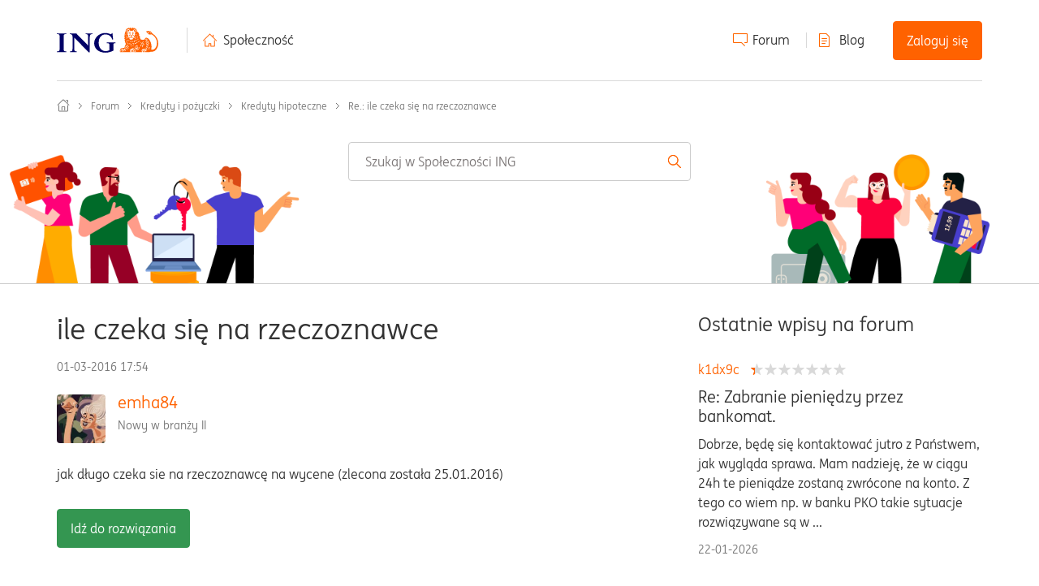

--- FILE ---
content_type: text/html;charset=UTF-8
request_url: https://spolecznosc.ing.pl/-/Kredyty-hipoteczne/ile-czeka-si%C4%99-na-rzeczoznawce/m-p/2333
body_size: 40951
content:
<!DOCTYPE html><html prefix="og: http://ogp.me/ns#" dir="ltr" lang="pl" class="no-js">
	<head>
	
	<title>
	Rozwiązano: Re.: ile czeka się na rzeczoznawce - Społeczność ING - 2312
</title>
	
	
	
	
	
	<meta content="A potem dość długo czekałeś/czekałaś na decyzję ostateczną (dziś). - 2312" name="description"/><meta content="width=device-width, initial-scale=1.0, maximum-scale=1.0, user-scalable=no" name="viewport"/><meta content="2022-07-16T08:01:37+02:00" itemprop="dateModified"/><meta content="text/html; charset=UTF-8" http-equiv="Content-Type"/><link href="https://spolecznosc.ing.pl/-/Kredyty-hipoteczne/ile-czeka-si%C4%99-na-rzeczoznawce/td-p/2312" rel="canonical"/>
	<meta content="https://spolecznosc.ing.pl/-/user/viewprofilepage/user-id/850" property="article:author"/><meta content="spolecznosc.ingbank.pl" property="og:site_name"/><meta content="article" property="og:type"/><meta content="https://spolecznosc.ing.pl/-/Kredyty-hipoteczne/ile-czeka-si%C4%99-na-rzeczoznawce/td-p/2312" property="og:url"/><meta content="Kredyty hipoteczne" property="article:section"/><meta content="A potem dość długo czekałeś/czekałaś na decyzję ostateczną (dziś)." property="og:description"/><meta content="2016-03-02T16:09:05.359Z" property="article:published_time"/><meta content="2022-07-16T08:01:37+02:00" property="article:modified_time"/><meta content="Re.: ile czeka się na rzeczoznawce" property="og:title"/>
	
	
		<link class="lia-link-navigation hidden live-links" title="temat Re.: ile czeka się na rzeczoznawce w Kredyty hipoteczne" type="application/rss+xml" rel="alternate" id="link" href="/yvjhh92749/rss/message?board.id=Kredyty-hipoteczne&amp;message.id=274"></link>
	

	
	
	    
            	<link href="/skins/1986570/c1eec1cdf6b36340768b646540798ea5/community_ing_new.css" rel="stylesheet" type="text/css"/>
            
	

	
	
	
	
	<link href="https://spolecznosc.ing.pl/html/@7130E8999477BB32C1B27A08E99B20DC/assets/slick.css" rel="stylesheet" type="text/css">
<link rel="icon" href="https://spolecznosc.ing.pl/html/@880C00AFC4568225B51CE71F34FD7377/assets/favicon.ico" sizes="16x16" type="image/png">
<meta name="google-site-verification" content="pp2gpYnROE0FEHzlxyQNoFpUUJcncr8B7UHXi2_fPBY" />
<script type="text/javascript" src="https://www.ing.pl/_cookie_policy/150001/cpm.js" async="true"></script>
<!-- Google Tag Manager -->
<noscript><iframe src="//www.googletagmanager.com/ns.html?id=GTM-WK6CBZ"
height="0" width="0" style="display:none;visibility:hidden"></iframe></noscript>
<script>(function(w,d,s,l,i){w[l]=w[l]||[];w[l].push(
{'gtm.start': new Date().getTime(),event:'gtm.js'}
);var f=d.getElementsByTagName(s)[0],
j=d.createElement(s),dl=l!='dataLayer'?'&l='+l:'';j.async=true;j.src=
'//www.googletagmanager.com/gtm.js?id='+i+dl;f.parentNode.insertBefore(j,f);
})(window,document,'script','dataLayer','GTM-WK6CBZ');</script>
<!-- End Google Tag Manager -->

<script type="text/javascript" src="/-/scripts/EF7B13D9B64EB8BBD9C87DD3095E9284/lia-scripts-head-min.js"></script><script language="javascript" type="text/javascript">
<!--
LITHIUM.PrefetchData = {"Components":{},"commonResults":{}};
LITHIUM.DEBUG = false;
LITHIUM.CommunityJsonObject = {
  "Validation" : {
    "image.description" : {
      "min" : 0,
      "max" : 1000,
      "isoneof" : [ ],
      "type" : "string"
    },
    "tkb.toc_maximum_heading_level" : {
      "min" : 1,
      "max" : 6,
      "isoneof" : [ ],
      "type" : "integer"
    },
    "tkb.toc_heading_list_style" : {
      "min" : 0,
      "max" : 50,
      "isoneof" : [
        "disc",
        "circle",
        "square",
        "none"
      ],
      "type" : "string"
    },
    "blog.toc_maximum_heading_level" : {
      "min" : 1,
      "max" : 6,
      "isoneof" : [ ],
      "type" : "integer"
    },
    "tkb.toc_heading_indent" : {
      "min" : 5,
      "max" : 50,
      "isoneof" : [ ],
      "type" : "integer"
    },
    "blog.toc_heading_indent" : {
      "min" : 5,
      "max" : 50,
      "isoneof" : [ ],
      "type" : "integer"
    },
    "blog.toc_heading_list_style" : {
      "min" : 0,
      "max" : 50,
      "isoneof" : [
        "disc",
        "circle",
        "square",
        "none"
      ],
      "type" : "string"
    }
  },
  "User" : {
    "settings" : {
      "imageupload.legal_file_extensions" : "*.jpg;*.JPG;*.jpeg;*.JPEG;*.gif;*.GIF;*.png;*.PNG",
      "config.enable_avatar" : true,
      "integratedprofile.show_klout_score" : true,
      "layout.sort_view_by_last_post_date" : true,
      "layout.friendly_dates_enabled" : false,
      "profileplus.allow.anonymous.scorebox" : false,
      "tkb.message_sort_default" : "topicPublishDate",
      "layout.format_pattern_date" : "dd-MM-yyyy",
      "config.require_search_before_post" : "off",
      "isUserLinked" : false,
      "integratedprofile.cta_add_topics_dismissal_timestamp" : -1,
      "layout.message_body_image_max_size" : 1000,
      "profileplus.everyone" : false,
      "integratedprofile.cta_connect_wide_dismissal_timestamp" : -1,
      "blog.toc_maximum_heading_level" : "",
      "integratedprofile.hide_social_networks" : false,
      "blog.toc_heading_indent" : "",
      "contest.entries_per_page_num" : 20,
      "layout.messages_per_page_linear" : 30,
      "integratedprofile.cta_manage_topics_dismissal_timestamp" : -1,
      "profile.shared_profile_test_group" : false,
      "integratedprofile.cta_personalized_feed_dismissal_timestamp" : -1,
      "integratedprofile.curated_feed_size" : 10,
      "contest.one_kudo_per_contest" : false,
      "integratedprofile.enable_social_networks" : false,
      "integratedprofile.my_interests_dismissal_timestamp" : -1,
      "profile.language" : "pl",
      "layout.friendly_dates_max_age_days" : 31,
      "layout.threading_order" : "thread_descending",
      "blog.toc_heading_list_style" : "disc",
      "useRecService" : false,
      "layout.module_welcome" : "",
      "imageupload.max_uploaded_images_per_upload" : 100,
      "imageupload.max_uploaded_images_per_user" : 3000,
      "integratedprofile.connect_mode" : "",
      "tkb.toc_maximum_heading_level" : "",
      "tkb.toc_heading_list_style" : "disc",
      "sharedprofile.show_hovercard_score" : true,
      "config.search_before_post_scope" : "community",
      "tkb.toc_heading_indent" : "",
      "p13n.cta.recommendations_feed_dismissal_timestamp" : -1,
      "imageupload.max_file_size" : 10000,
      "layout.show_batch_checkboxes" : false,
      "integratedprofile.cta_connect_slim_dismissal_timestamp" : -1
    },
    "isAnonymous" : true,
    "policies" : {
      "image-upload.process-and-remove-exif-metadata" : false
    },
    "registered" : false,
    "emailRef" : "",
    "id" : -1,
    "login" : "Konto&#32;usunięte"
  },
  "Server" : {
    "communityPrefix" : "/yvjhh92749",
    "nodeChangeTimeStamp" : 1769095915929,
    "tapestryPrefix" : "/-",
    "deviceMode" : "DESKTOP",
    "responsiveDeviceMode" : "DESKTOP",
    "membershipChangeTimeStamp" : "0",
    "version" : "25.12",
    "branch" : "25.12-release",
    "showTextKeys" : false
  },
  "Config" : {
    "phase" : "prod",
    "integratedprofile.cta.reprompt.delay" : 2592000000,
    "profileplus.tracking" : {
      "profileplus.tracking.enable" : false,
      "profileplus.tracking.click.enable" : true,
      "profileplus.tracking.impression.enable" : true
    },
    "app.revision" : "2512231126-s6f44f032fc-b18",
    "navigation.manager.community.structure.limit" : "1000"
  },
  "Activity" : {
    "Results" : [ ]
  },
  "NodeContainer" : {
    "viewHref" : "https://spolecznosc.ing.pl/-/Kredyty-i-po%C5%BCyczki/ct-p/Kredyty-pozyczki",
    "description" : "Szukasz informacji o kredytach i pożyczkach? Na Forum Społeczności ING - pytania spotykają odpowiedzi, a ciekawość spotyka informacje. Zainspiruj się i dopnij swego",
    "id" : "Kredyty-pozyczki",
    "shortTitle" : "Kredyty i pożyczki",
    "title" : "Kredyty i pożyczki",
    "nodeType" : "category"
  },
  "Page" : {
    "skins" : [
      "community_ing_new",
      "responsive_peak",
      "bootstrap_base"
    ],
    "authUrls" : {
      "loginUrl" : "https://spolecznosc.ing.pl/-/user/userloginpage?dest_url=https%3A%2F%2Fspolecznosc.ing.pl%2F-%2FKredyty-hipoteczne%2File-czeka-si%25C4%2599-na-rzeczoznawce%2Fm-p%2F2333",
      "loginUrlNotRegistered" : "https://spolecznosc.ing.pl/-/user/userloginpage?redirectreason=notregistered&dest_url=https%3A%2F%2Fspolecznosc.ing.pl%2F-%2FKredyty-hipoteczne%2File-czeka-si%25C4%2599-na-rzeczoznawce%2Fm-p%2F2333",
      "loginUrlNotRegisteredDestTpl" : "https://spolecznosc.ing.pl/-/user/userloginpage?redirectreason=notregistered&dest_url=%7B%7BdestUrl%7D%7D"
    },
    "name" : "ForumTopicPage",
    "rtl" : false,
    "object" : {
      "viewHref" : "/-/Kredyty-hipoteczne/ile-czeka-si%C4%99-na-rzeczoznawce/td-p/2312",
      "subject" : "ile czeka się na rzeczoznawce",
      "id" : 2312,
      "page" : "ForumTopicPage",
      "type" : "Thread"
    }
  },
  "WebTracking" : {
    "Activities" : { },
    "path" : "Community:Społeczność ING/Category:Forum/Category:Kredyty i pożyczki/Board:Kredyty hipoteczne/Message:Re.: ile czeka się na rzeczoznawce"
  },
  "Feedback" : {
    "targeted" : { }
  },
  "Seo" : {
    "markerEscaping" : {
      "pathElement" : {
        "prefix" : "@",
        "match" : "^[0-9][0-9]$"
      },
      "enabled" : false
    }
  },
  "TopLevelNode" : {
    "viewHref" : "https://spolecznosc.ing.pl/",
    "description" : "Społeczność ING to: 1) forum, gdzie porozmawiasz, uzyskasz pomoc, 2) blog z praktyczną wiedzą oraz 3) regularne spotkania offline z ciekawymi osobami.",
    "id" : "yvjhh92749",
    "shortTitle" : "Społeczność ING",
    "title" : "Społeczność ING",
    "nodeType" : "Community"
  },
  "Community" : {
    "viewHref" : "https://spolecznosc.ing.pl/",
    "integratedprofile.lang_code" : "pl",
    "integratedprofile.country_code" : "US",
    "id" : "yvjhh92749",
    "shortTitle" : "Społeczność ING",
    "title" : "Społeczność ING"
  },
  "CoreNode" : {
    "conversationStyle" : "forum",
    "viewHref" : "https://spolecznosc.ing.pl/-/Kredyty-hipoteczne/bd-p/Kredyty-hipoteczne",
    "settings" : { },
    "description" : "",
    "id" : "Kredyty-hipoteczne",
    "shortTitle" : "Kredyty hipoteczne",
    "title" : "Kredyty hipoteczne",
    "nodeType" : "Board",
    "ancestors" : [
      {
        "viewHref" : "https://spolecznosc.ing.pl/-/Kredyty-i-po%C5%BCyczki/ct-p/Kredyty-pozyczki",
        "description" : "Szukasz informacji o kredytach i pożyczkach? Na Forum Społeczności ING - pytania spotykają odpowiedzi, a ciekawość spotyka informacje. Zainspiruj się i dopnij swego",
        "id" : "Kredyty-pozyczki",
        "shortTitle" : "Kredyty i pożyczki",
        "title" : "Kredyty i pożyczki",
        "nodeType" : "category"
      },
      {
        "viewHref" : "https://spolecznosc.ing.pl/-/Forum/ct-p/Forum",
        "description" : "Forum Społeczności ING -  znajdziesz tu odpowiedzi na wszystkie pytania, porozmawiasz z ekspertami od finansów i podzielisz się swoimi doświadczeniami.",
        "id" : "Forum",
        "shortTitle" : "Forum",
        "title" : "Forum",
        "nodeType" : "category"
      },
      {
        "viewHref" : "https://spolecznosc.ing.pl/",
        "description" : "Społeczność ING to: 1) forum, gdzie porozmawiasz, uzyskasz pomoc, 2) blog z praktyczną wiedzą oraz 3) regularne spotkania offline z ciekawymi osobami.",
        "id" : "yvjhh92749",
        "shortTitle" : "Społeczność ING",
        "title" : "Społeczność ING",
        "nodeType" : "Community"
      }
    ]
  }
};
LITHIUM.Components.RENDER_URL = "/-/util/componentrenderpage/component-id/#{component-id}?render_behavior=raw";
LITHIUM.Components.ORIGINAL_PAGE_NAME = 'forums/ForumTopicPage';
LITHIUM.Components.ORIGINAL_PAGE_ID = 'ForumTopicPage';
LITHIUM.Components.ORIGINAL_PAGE_CONTEXT = '[base64]';
LITHIUM.Css = {
  "BASE_DEFERRED_IMAGE" : "lia-deferred-image",
  "BASE_BUTTON" : "lia-button",
  "BASE_SPOILER_CONTAINER" : "lia-spoiler-container",
  "BASE_TABS_INACTIVE" : "lia-tabs-inactive",
  "BASE_TABS_ACTIVE" : "lia-tabs-active",
  "BASE_AJAX_REMOVE_HIGHLIGHT" : "lia-ajax-remove-highlight",
  "BASE_FEEDBACK_SCROLL_TO" : "lia-feedback-scroll-to",
  "BASE_FORM_FIELD_VALIDATING" : "lia-form-field-validating",
  "BASE_FORM_ERROR_TEXT" : "lia-form-error-text",
  "BASE_FEEDBACK_INLINE_ALERT" : "lia-panel-feedback-inline-alert",
  "BASE_BUTTON_OVERLAY" : "lia-button-overlay",
  "BASE_TABS_STANDARD" : "lia-tabs-standard",
  "BASE_AJAX_INDETERMINATE_LOADER_BAR" : "lia-ajax-indeterminate-loader-bar",
  "BASE_AJAX_SUCCESS_HIGHLIGHT" : "lia-ajax-success-highlight",
  "BASE_CONTENT" : "lia-content",
  "BASE_JS_HIDDEN" : "lia-js-hidden",
  "BASE_AJAX_LOADER_CONTENT_OVERLAY" : "lia-ajax-loader-content-overlay",
  "BASE_FORM_FIELD_SUCCESS" : "lia-form-field-success",
  "BASE_FORM_WARNING_TEXT" : "lia-form-warning-text",
  "BASE_FORM_FIELDSET_CONTENT_WRAPPER" : "lia-form-fieldset-content-wrapper",
  "BASE_AJAX_LOADER_OVERLAY_TYPE" : "lia-ajax-overlay-loader",
  "BASE_FORM_FIELD_ERROR" : "lia-form-field-error",
  "BASE_SPOILER_CONTENT" : "lia-spoiler-content",
  "BASE_FORM_SUBMITTING" : "lia-form-submitting",
  "BASE_EFFECT_HIGHLIGHT_START" : "lia-effect-highlight-start",
  "BASE_FORM_FIELD_ERROR_NO_FOCUS" : "lia-form-field-error-no-focus",
  "BASE_EFFECT_HIGHLIGHT_END" : "lia-effect-highlight-end",
  "BASE_SPOILER_LINK" : "lia-spoiler-link",
  "BASE_DISABLED" : "lia-link-disabled",
  "FACEBOOK_LOGOUT" : "lia-component-users-action-logout",
  "FACEBOOK_SWITCH_USER" : "lia-component-admin-action-switch-user",
  "BASE_FORM_FIELD_WARNING" : "lia-form-field-warning",
  "BASE_AJAX_LOADER_FEEDBACK" : "lia-ajax-loader-feedback",
  "BASE_AJAX_LOADER_OVERLAY" : "lia-ajax-loader-overlay",
  "BASE_LAZY_LOAD" : "lia-lazy-load"
};
(function() { if (!window.LITHIUM_SPOILER_CRITICAL_LOADED) { window.LITHIUM_SPOILER_CRITICAL_LOADED = true; window.LITHIUM_SPOILER_CRITICAL_HANDLER = function(e) { if (!window.LITHIUM_SPOILER_CRITICAL_LOADED) return; if (e.target.classList.contains('lia-spoiler-link')) { var container = e.target.closest('.lia-spoiler-container'); if (container) { var content = container.querySelector('.lia-spoiler-content'); if (content) { if (e.target.classList.contains('open')) { content.style.display = 'none'; e.target.classList.remove('open'); } else { content.style.display = 'block'; e.target.classList.add('open'); } } e.preventDefault(); return false; } } }; document.addEventListener('click', window.LITHIUM_SPOILER_CRITICAL_HANDLER, true); } })();
LITHIUM.noConflict = true;
LITHIUM.useCheckOnline = false;
LITHIUM.RenderedScripts = [
  "ElementMethods.js",
  "PartialRenderProxy.js",
  "Loader.js",
  "jquery.lithium-selector-extensions.js",
  "Events.js",
  "jquery.iframe-shim-1.0.js",
  "jquery.hoverIntent-r6.js",
  "jquery.delayToggle-1.0.js",
  "NoConflict.js",
  "jquery.autocomplete.js",
  "jquery.ui.mouse.js",
  "DataHandler.js",
  "MessageViewDisplay.js",
  "jquery.appear-1.1.1.js",
  "InformationBox.js",
  "jquery.js",
  "jquery.clone-position-1.0.js",
  "Link.js",
  "EarlyEventCapture.js",
  "Sandbox.js",
  "jquery.tmpl-1.1.1.js",
  "json2.js",
  "DeferredImages.js",
  "AjaxSupport.js",
  "Text.js",
  "jquery.effects.core.js",
  "ForceLithiumJQuery.js",
  "jquery.ui.resizable.js",
  "PolyfillsAll.js",
  "MessageBodyDisplay.js",
  "Forms.js",
  "ResizeImages.js",
  "AjaxFeedback.js",
  "ResizeSensor.js",
  "jquery.ui.core.js",
  "Lithium.js",
  "SearchAutoCompleteToggle.js",
  "ElementQueries.js",
  "Tooltip.js",
  "jquery.blockui.js",
  "SpoilerToggle.js",
  "DropDownMenuVisibilityHandler.js",
  "jquery.scrollTo.js",
  "AutoComplete.js",
  "jquery.ajax-cache-response-1.0.js",
  "Throttle.js",
  "Video.js",
  "Globals.js",
  "SearchForm.js",
  "Dialog.js",
  "jquery.json-2.6.0.js",
  "UserListActual.js",
  "jquery.viewport-1.0.js",
  "jquery.ui.widget.js",
  "jquery.css-data-1.0.js",
  "CustomEvent.js",
  "Auth.js",
  "jquery.ui.position.js",
  "jquery.effects.slide.js",
  "jquery.function-utils-1.0.js",
  "jquery.tools.tooltip-1.2.6.js",
  "jquery.ui.draggable.js",
  "HelpIcon.js",
  "LiModernizr.js",
  "jquery.ui.dialog.js",
  "ValueSurveyLauncher.js",
  "DropDownMenu.js",
  "jquery.fileupload.js",
  "Namespace.js",
  "jquery.position-toggle-1.0.js",
  "jquery.iframe-transport.js",
  "Cache.js",
  "ActiveCast3.js",
  "Components.js"
];// -->
</script><script type="text/javascript" src="/-/scripts/D60EB96AE5FF670ED274F16ABB044ABD/lia-scripts-head-min.js"></script></head>
	<body class="lia-board lia-user-status-anonymous ForumTopicPage lia-body" id="lia-body">
	
	
	<div id="6CC-228-6" class="ServiceNodeInfoHeader">
</div>
	
	
	
	

	<div class="lia-page">
		<center>
			
				<script src="https://assets.adobedtm.com/ba9640b3ead8/e2daf498570f/launch-6e6dcb057279-development.min.js" async=""></script>


					
	
	<div class="MinimumWidthContainer">
		<div class="min-width-wrapper">
			<div class="min-width">		
				
						<div class="lia-content">
                            
							
							
							
		
   	<div class="lia-quilt lia-quilt-forum-topic-page lia-quilt-layout-ing-pl-forum-topic-page lia-top-quilt">
	<div class="lia-quilt-row lia-quilt-row-row_1">
		<div class="lia-quilt-column lia-quilt-column-24 lia-quilt-column-single lia-quilt-column-common-header">
			<div class="lia-quilt-column-alley lia-quilt-column-alley-single">
	
		
			<div class="lia-quilt lia-quilt-header lia-quilt-layout-header lia-component-quilt-header">
	<div class="lia-quilt-row lia-quilt-row-user">
		<div class="lia-quilt-column lia-quilt-column-24 lia-quilt-column-single lia-quilt-column-user-navigation">
			<div class="lia-quilt-column-alley lia-quilt-column-alley-single">
	
		
			<div style="display: none">&nbsp;</div>
		
			
<div class="header">
    <div class="header__content">
        <div class="header__logo-wrapper">
            <a class="header__logo" href="http://www.ingbank.pl/" class="logo">
                <img class="header__logo-img" src="https://spolecznosc.ing.pl/html/@8C91E2066A9812395F35E425C74AE811/assets/logo_new.svg" alt="Logo">
            </a>
        </div>
        <div class="header__nav">
            <!-- desktop menu -->
            <div class="header__menu header__menu--desktop">
                <ul class="header__menu-col">
                    <li class="header__menu-item header__menu-item--home"><a href="/">Społeczność</a></li>
                </ul>
                <ul class="header__menu-col">
                    <li class="header__menu-item header__menu-item--forum"><a href="/-/Forum/ct-p/Forum">Forum</a></li>
                    <li class="header__menu-item header__menu-item--blog"><a class="custom-user-navigation-blog" href="/-/Blog/bg-p/Blog">Blog</a></li>
                        <li class="header__menu-item header__menu-item--login js-login"><a class="lia-link-navigation login-link lia-authentication-link lia-component-users-action-login" rel="nofollow" id="loginPageV1_abdafaadff70" href="https://spolecznosc.ing.pl/-/user/userloginpage?dest_url=https%3A%2F%2Fspolecznosc.ing.pl%2F-%2FKredyty-hipoteczne%2File-czeka-si%25C4%2599-na-rzeczoznawce%2Fm-p%2F2333">Zaloguj się</a></li>
                </ul>
            </div>

            <!-- mobile menu -->
            <div class="header__menu header__menu--mobile">
                    <div class="header__menu-item header__menu-item--login js-login"><a class="lia-link-navigation login-link lia-authentication-link lia-component-users-action-login" rel="nofollow" id="loginPageV1_abdafab1f9e2" href="https://spolecznosc.ing.pl/-/user/userloginpage?dest_url=https%3A%2F%2Fspolecznosc.ing.pl%2F-%2FKredyty-hipoteczne%2File-czeka-si%25C4%2599-na-rzeczoznawce%2Fm-p%2F2333">Zaloguj się</a></div>
                <div class="header__hamburger-menu js-menu-hamburger">
                    <span class="header__menu-icon">
                        <span class="header__icon"></span>
                    </span>

                </div>
            </div>
        </div>
    </div>
    <ul class="header__hamburger-list js-menu-dropdown-hamburger">
        <li class="header__hamburger-item header__hamburger-item--home"><a href="/">Społeczność</a></li>
        <li class="header__hamburger-item header__hamburger-item--forum"><a href="/-/Forum/ct-p/Forum">Forum</a></li>
        <li class="header__hamburger-item header__hamburger-item--blog"><a href="/-/Blog/bg-p/Blog">Blog</a></li>
    </ul>
    <ul class="header__dropdown header__dropdown--mobile js-menu-dropdown">
        <li class="header__triangle"><span class="header__triangle-empty"></span></li>
        <li class="header__dropdown-item header__dropdown-item--profile"></li>
        <li class="header__dropdown-item header__dropdown-item--messages"></li>
        <li class="header__dropdown-item header__dropdown-item--notifications"></li>
        <li class="header__dropdown-item header__dropdown-item--settings"></li>
        <li class="header__dropdown-item header__dropdown-item--logout"></li>
    </ul>
</div>


		
			
		
			
<style>
/* home link: http://www.ingbank.pl */
#lia-body .lia-content .lia-component-common-widget-breadcrumb .ing-home-link {
  position: absolute;
  width: 15px;
  height: 15px;
  margin-left: -40px;
}
</style>

		
	
	
</div>
		</div>
	</div><div class="lia-quilt-row lia-quilt-row-feedback">
		<div class="lia-quilt-column lia-quilt-column-24 lia-quilt-column-single lia-quilt-column-feedback">
			<div class="lia-quilt-column-alley lia-quilt-column-alley-single">
	
		
			
	

	

		
			
        
        
	

	

    
		
	
	
</div>
		</div>
	</div><div class="lia-quilt-row lia-quilt-row-banner">
		<div class="lia-quilt-column lia-quilt-column-24 lia-quilt-column-single lia-quilt-column-banner-content lia-mark-empty">
			
		</div>
	</div><div class="lia-quilt-row lia-quilt-row-search">
		<div class="lia-quilt-column lia-quilt-column-24 lia-quilt-column-single lia-quilt-column-search-bar">
			<div class="lia-quilt-column-alley lia-quilt-column-alley-single">
	
		
			<div id="lia-searchformV3" class="SearchForm lia-search-form-wrapper lia-mode-default lia-component-common-widget-search-form">
	

	
		<div class="lia-inline-ajax-feedback">
			<div class="AjaxFeedback" id="ajaxfeedback"></div>
			
	

	

		</div>

	

	
		<div id="searchautocompletetoggle">	
	
		

	
		<div class="lia-inline-ajax-feedback">
			<div class="AjaxFeedback" id="ajaxfeedback_0"></div>
			
	

	

		</div>

	

	
			
            <form enctype="multipart/form-data" class="lia-form lia-form-inline SearchForm" action="https://spolecznosc.ing.pl/-/forums/forumtopicpage.searchformv3.form.form" method="post" id="form" name="form"><div class="t-invisible"><input value="board-id/Kredyty-hipoteczne/message-id/274" name="t:ac" type="hidden"></input><input value="search/contributions/page" name="t:cp" type="hidden"></input><input value="[base64]." name="lia-form-context" type="hidden"></input><input value="ForumTopicPage:board-id/Kredyty-hipoteczne/message-id/274:searchformv3.form:" name="liaFormContentKey" type="hidden"></input><input value="sBa7BmeE4XduoLxatHu8FzK0qJA=:H4sIAAAAAAAAALWSwUrDQBCGx0JPRQTRN9DrRtBeLB6KUDyEWgmeZbPZptEkG3cnTbz4KD6B+BI9ePMdfACvnjyYTWKJrWBS62mZf5b//2aYxzdoJyfQU5xKNjGYCFF6doyeCJUxoi4/LjpjIYPpIVGxHXhYPvozT1FJ6ArpEhpRNuEEacQVyrsuYUJy37OJTRUnfTsTKcOBx31nz+IYR/uXs87r7vNHCzZM6OTRwh/SgCNsm9d0Sg2fhq5hZUSh20sjhM0i+LQI/jt3vyn3SArGlbK0j1JZ2OzJORq/P7y0ANIoGYJZEyjIXDKx1LT3D5K6hXuAbBtly8pbOcm6o3RSO7mA85qmeGM3GmFneYSrg3/IK+Y4g0FN31hxWXVcqL/wt7ReXf/aEpoChwK/rWChngNrfTXgXxIK4PrnF0nhxAyrjsvS/NLL1mqXXisq5/8Ea/Bw3/cEAAA=" name="t:formdata" type="hidden"></input></div>
	
	

	

	

	
		<div class="lia-inline-ajax-feedback">
			<div class="AjaxFeedback" id="feedback"></div>
			
	

	

		</div>

	

	

	

	


	
	<input value="Oty1qJ30y_ZnCZcHh9ihN2JmtKUrPgxJ_Z2q36d5iyw." name="lia-action-token" type="hidden"></input>
	
	<input value="form" id="form_UIDform" name="form_UID" type="hidden"></input>
	<input value="" id="form_instance_keyform" name="form_instance_key" type="hidden"></input>
	
                

                
                    
                

                <span class="lia-search-input-wrapper">
                    <span class="lia-search-input-field">
                        <span class="lia-button-wrapper lia-button-wrapper-secondary lia-button-wrapper-searchForm-action"><input value="searchForm" name="submitContextX" type="hidden"></input><input class="lia-button lia-button-secondary lia-button-searchForm-action" value="Szukaj" id="submitContext" name="submitContext" type="submit"></input></span>

                        <input aria-label="Wyszukaj" title="Wyszukaj" class="lia-form-type-text lia-autocomplete-input search-input lia-search-input-message" value="" id="messageSearchField_0" name="messageSearchField" type="text"></input>
                        <input aria-label="Wyszukaj" title="Wyszukaj" class="lia-form-type-text lia-autocomplete-input search-input lia-search-input-tkb-article lia-js-hidden" value="" id="messageSearchField_1" name="messageSearchField_0" type="text"></input>
                        

	
		<input ng-non-bindable="" title="Wpisz pozycję lub nazwę użytkownika" class="lia-form-type-text UserSearchField lia-search-input-user search-input lia-js-hidden lia-autocomplete-input" aria-label="Wpisz pozycję lub nazwę użytkownika" value="" id="userSearchField" name="userSearchField" type="text"></input>
	

	


                        <input title="Wprowadź słowo kluczowe" class="lia-form-type-text NoteSearchField lia-search-input-note search-input lia-js-hidden lia-autocomplete-input" aria-label="Wprowadź słowo kluczowe" value="" id="noteSearchField_0" name="noteSearchField" type="text"></input>
						<input title="Wprowadź słowo kluczowe" class="lia-form-type-text ProductSearchField lia-search-input-product search-input lia-js-hidden lia-autocomplete-input" aria-label="Wprowadź słowo kluczowe" value="" id="productSearchField" name="productSearchField" type="text"></input>
                        <input class="lia-as-search-action-id" name="as-search-action-id" type="hidden"></input>
                    </span>
                </span>
                

                <span class="lia-cancel-search">anuluj</span>

                
            
</form>
		
			<div class="search-autocomplete-toggle-link lia-js-hidden">
				<span>
					<a class="lia-link-navigation auto-complete-toggle-on lia-link-ticket-post-action lia-component-search-action-enable-auto-complete" data-lia-action-token="pAlrbN_XYyDzrwS9uI6Wc3ca_MgWQgEbNu4Jq0BBKv4." rel="nofollow" id="enableAutoComplete" href="https://spolecznosc.ing.pl/-/forums/forumtopicpage.enableautocomplete:enableautocomplete?t:ac=board-id/Kredyty-hipoteczne/message-id/274&amp;t:cp=action/contributions/searchactions">Włącz sugestie</a>					
					<span class="HelpIcon">
	<a class="lia-link-navigation help-icon lia-tooltip-trigger" role="button" aria-label="Ikona pomocy" id="link_0" href="#"><span class="lia-img-icon-help lia-fa-icon lia-fa-help lia-fa" alt="Autopodpowiadanie umożliwia szybkie zawężenie wyników wyszukiwania poprzez sugerowanie ewentualnych dopasowań podczas pisania." aria-label="Ikona pomocy" role="img" id="display"></span></a><div role="alertdialog" class="lia-content lia-tooltip-pos-bottom-left lia-panel-tooltip-wrapper" id="link_1-tooltip-element"><div class="lia-tooltip-arrow"></div><div class="lia-panel-tooltip"><div class="content">Autopodpowiadanie umożliwia szybkie zawężenie wyników wyszukiwania poprzez sugerowanie ewentualnych dopasowań podczas pisania.</div></div></div>
</span>
				</span>
			</div>
		

	

	

	
	
	
</div>
		
	<div class="spell-check-showing-result">
		Pokazywanie wyników dla <span class="lia-link-navigation show-results-for-link lia-link-disabled" aria-disabled="true" id="showingResult"></span>
		

	</div>
	<div>
		
		<span class="spell-check-search-instead">
			Zamiast tego wyszukaj <a class="lia-link-navigation search-instead-for-link" rel="nofollow" id="searchInstead" href="#"></a>
		</span>

	</div>
	<div class="spell-check-do-you-mean lia-component-search-widget-spellcheck">
		Czy chodzi o <a class="lia-link-navigation do-you-mean-link" rel="nofollow" id="doYouMean" href="#"></a>
	</div>

	

	

	


	
</div>
		
	
	
</div>
		</div>
	</div><div class="lia-quilt-row lia-quilt-row-title">
		<div class="lia-quilt-column lia-quilt-column-24 lia-quilt-column-single lia-quilt-column-page-title">
			<div class="lia-quilt-column-alley lia-quilt-column-alley-single">
	
		
			<div aria-label="breadcrumbs" role="navigation" class="BreadCrumb crumb-line lia-breadcrumb lia-component-common-widget-breadcrumb">
	<ul role="list" id="list" class="lia-list-standard-inline">
	
		
			<li class="lia-breadcrumb-node crumb">
				<a class="lia-link-navigation crumb-community lia-breadcrumb-community lia-breadcrumb-forum" id="link_2" href="/">Społeczność ING</a>
			</li>
			
				<li aria-hidden="true" class="lia-breadcrumb-seperator crumb-community lia-breadcrumb-community lia-breadcrumb-forum">
				  
          		  		<span class="separator">:</span>
          		  
				</li>
			
		
			<li class="lia-breadcrumb-node crumb">
				<a class="lia-link-navigation crumb-category lia-breadcrumb-category lia-breadcrumb-forum" id="link_3" href="/-/Forum/ct-p/Forum">Forum</a>
			</li>
			
				<li aria-hidden="true" class="lia-breadcrumb-seperator crumb-category lia-breadcrumb-category lia-breadcrumb-forum">
				  
          		  		<span class="separator">:</span>
          		  
				</li>
			
		
			<li class="lia-breadcrumb-node crumb">
				<a class="lia-link-navigation crumb-category lia-breadcrumb-category lia-breadcrumb-forum" id="link_4" href="/-/Kredyty-i-po%C5%BCyczki/ct-p/Kredyty-pozyczki">Kredyty i pożyczki</a>
			</li>
			
				<li aria-hidden="true" class="lia-breadcrumb-seperator crumb-category lia-breadcrumb-category lia-breadcrumb-forum">
				  
          		  		<span class="separator">:</span>
          		  
				</li>
			
		
			<li class="lia-breadcrumb-node crumb">
				<a class="lia-link-navigation crumb-board lia-breadcrumb-board lia-breadcrumb-forum" id="link_5" href="/-/Kredyty-hipoteczne/bd-p/Kredyty-hipoteczne">Kredyty hipoteczne</a>
			</li>
			
				<li aria-hidden="true" class="lia-breadcrumb-seperator crumb-board lia-breadcrumb-board lia-breadcrumb-forum">
				  
          		  		<span class="separator">:</span>
          		  
				</li>
			
		
			<li class="lia-breadcrumb-node crumb final-crumb">
				<span class="lia-link-navigation child-thread lia-link-disabled" aria-disabled="true" disabled="true" role="link" aria-label="Re.: ile czeka się na rzeczoznawce" id="link_6">Re.: ile czeka się na rzeczoznawce</span>
			</li>
			
		
	
</ul>
</div>
		
			<h2 class="PageTitle lia-component-common-widget-page-title"><a class="lia-link-navigation" id="link_7" href="/-/Kredyty-hipoteczne/bd-p/Kredyty-hipoteczne">Kredyty hipoteczne</a></h2>
		
	
	
</div>
		</div>
	</div>
</div>
		
	
	
</div>
		</div>
	</div><div class="lia-quilt-row lia-quilt-row-row_2">
		<div class="lia-quilt-column lia-quilt-column-16 lia-quilt-column-left lia-quilt-column-main-content">
			<div class="lia-quilt-column-alley lia-quilt-column-alley-left">
	
		
			
		
			
			
			<div class="lia-menu-bar lia-menu-bar-top top-block">
	<div class="lia-decoration-border-menu-bar">
		<div class="lia-decoration-border-menu-bar-top">
			<div> </div>
		</div>
		<div class="lia-decoration-border-menu-bar-content">
			<div>
				
				<div class="lia-menu-bar-buttons">
					
					<span class="lia-button-wrapper lia-button-wrapper-primary"><span class="primary-action message-reply"><a class="lia-button lia-button-primary" rel="nofollow" id="link_8" href="/-/forums/replypage/board-id/Kredyty-hipoteczne/message-id/264"><span>Odpowiedz</span></a></span></span>
					
					<div class="lia-menu-navigation-wrapper lia-js-hidden lia-menu-action" id="actionMenuDropDown">	
	<div class="lia-menu-navigation">
		<div class="dropdown-default-item"><a title="Pokaż menu opcji" class="lia-js-menu-opener default-menu-option lia-js-click-menu lia-link-navigation" aria-expanded="false" role="button" aria-label="Opcje" id="dropDownLink" href="#">Opcje</a>
			<div class="dropdown-positioning">
				<div class="dropdown-positioning-static">
					
	<ul aria-label="Pozycje rozwijanego menu" role="list" id="dropdownmenuitems" class="lia-menu-dropdown-items">
		

	
	
		
			
		
			
		
			
		
			
		
			
		
			
		
			
		
			
		
			
		
			
		
			
		
			
		
			
		
			
		
			
		
			
		
			
		
			
		
			
		
			
		
			
		
			<li role="listitem"><a class="lia-link-navigation rss-thread-link lia-component-rss-action-thread" rel="nofollow noopener noreferrer" id="rssThread" href="/yvjhh92749/rss/message?board.id=Kredyty-hipoteczne&amp;message.id=274">Subskrybuj źródło RSS</a></li>
		
			<li aria-hidden="true"><span class="lia-separator lia-component-common-widget-link-separator">
	<span class="lia-separator-post"></span>
	<span class="lia-separator-pre"></span>
</span></li>
		
			<li role="listitem"><span class="lia-link-navigation mark-thread-unread lia-link-disabled lia-component-forums-action-mark-thread-unread" aria-disabled="true" id="markThreadUnread">Oznacz temat jako nowy</span></li>
		
			<li role="listitem"><span class="lia-link-navigation mark-thread-read lia-link-disabled lia-component-forums-action-mark-thread-read" aria-disabled="true" id="markThreadRead">Oznacz temat jako przeczytany</span></li>
		
			<li aria-hidden="true"><span class="lia-separator lia-component-common-widget-link-separator">
	<span class="lia-separator-post"></span>
	<span class="lia-separator-pre"></span>
</span></li>
		
			
		
			<li role="listitem"><span class="lia-link-navigation addThreadUserFloat lia-link-disabled lia-component-subscriptions-action-add-thread-user-float" aria-disabled="true" id="addThreadUserFloat">Przyklej wątek Wątek u bieżącego użytkownika</span></li>
		
			
		
			<li role="listitem"><span class="lia-link-navigation addThreadUserBookmark lia-link-disabled lia-component-subscriptions-action-add-thread-user-bookmark" aria-disabled="true" id="addThreadUserBookmark">Zakładka</span></li>
		
			
		
			<li role="listitem"><span class="lia-link-navigation addThreadUserEmailSubscription lia-link-disabled lia-component-subscriptions-action-add-thread-user-email" aria-disabled="true" id="addThreadUserEmailSubscription">Subskrybuj</span></li>
		
			<li aria-hidden="true"><span class="lia-separator lia-component-common-widget-link-separator">
	<span class="lia-separator-post"></span>
	<span class="lia-separator-pre"></span>
</span></li>
		
			
		
			
		
			
		
			
		
			<li role="listitem"><a class="lia-link-navigation print-thread lia-component-forums-action-print-thread" rel="nofollow" id="printThread" href="/-/forums/forumtopicprintpage/board-id/Kredyty-hipoteczne/message-id/274/print-single-message/false/page/1">Strona dopasowana do drukarki</a></li>
		
			
		
			
		
			
		
			
		
			
		
	
	


	</ul>

				</div>
			</div>
		</div>
	</div>
</div>
				
				</div>
				
					
						
					<div class="lia-paging-full-wrapper" id="threadnavigator">
	<ul class="lia-paging-full">
		
	
		
			
				<li class="lia-paging-page-previous lia-paging-page-listing lia-component-listing">
					<a class="lia-link-navigation" title="Kredyty hipoteczne" id="link_9" href="/-/Kredyty-hipoteczne/bd-p/Kredyty-hipoteczne/page/19">
						<span class="lia-paging-page-arrow"></span> 
						<span class="lia-paging-page-link">Wszystkie tematy na forum</span>
					</a>
				</li>
			
		
			
				<li class="lia-paging-page-previous lia-component-previous">
					<a class="lia-link-navigation" title="Decyzja" id="link_10" href="https://spolecznosc.ing.pl/-/Kredyty-hipoteczne/Decyzja/td-p/37702">
						<span class="lia-paging-page-arrow"></span> 
						<span class="lia-paging-page-link">Poprzedni temat</span>
					</a>
				</li>
			
		
			
				<li class="lia-paging-page-next lia-component-next">
					<a class="lia-link-navigation" title="Fundusz wsparcia kredytobiorców" id="link_11" href="https://spolecznosc.ing.pl/-/Kredyty-hipoteczne/Fundusz-wsparcia-kredytobiorc%C3%B3w/td-p/37711">
						<span class="lia-paging-page-link">Następny temat</span>
						<span class="lia-paging-page-arrow"></span>
					</a>
				</li>		
			
		
	
	

	</ul>
</div>
				
					
				
				
	    		
				
			
			</div>
		</div>
		<div class="lia-decoration-border-menu-bar-bottom">
			<div> </div>
		</div>
	</div>
</div>
		
			
			<div aria-label="Przy użyciu wcześniejszych i kolejnych łączy można przechodzić pomiędzy stronami. Aby przejść bezpośrednio do określonej strony, użyj łącza z numerem strony." role="navigation" class="lia-paging-full-wrapper lia-paging-pager lia-paging-full-left-position lia-component-menu-bar" id="pager">
	

	
		<div class="lia-inline-ajax-feedback">
			<div class="AjaxFeedback" id="ajaxFeedback"></div>
			
	

	

		</div>

	

	

	

	


	
		<ul class="lia-paging-full lia-paging-full-left">
			
	
		
			
					<li class="lia-paging-page-previous lia-component-previous">
						
		<span class="lia-link-navigation lia-js-data-pageNum-1 lia-link-disabled" aria-disabled="true" id="link_12">
			<span>
				
					<span aria-hidden="true" class="lia-paging-page-arrow">&#171;</span>
				
				<span class="lia-paging-page-link">Poprzedni</span>
			</span>
		</span>
	
					</li>
				
		
			
					<li class="lia-component-pagesnumbered">
						<ul class="lia-paging-full-pages">
							<li class="lia-paging-page-first lia-js-data-pageNum-1">
								<span class="lia-js-data-pageNum-1 lia-link-navigation lia-link-disabled" aria-disabled="true" aria-current="page" id="link_13">1</span>
							</li><li class="lia-paging-page-link lia-js-data-pageNum-2">
								<a class="lia-js-data-pageNum-2 lia-link-navigation lia-custom-event" aria-label="Strona 2" id="link_14" href="https://spolecznosc.ing.pl/-/Kredyty-hipoteczne/ile-czeka-si%C4%99-na-rzeczoznawce/td-p/2312/page/2">2</a>
							</li><li class="lia-paging-page-link lia-js-data-pageNum-3">
								<a class="lia-js-data-pageNum-3 lia-link-navigation lia-custom-event" aria-label="Strona 3" id="link_15" href="https://spolecznosc.ing.pl/-/Kredyty-hipoteczne/ile-czeka-si%C4%99-na-rzeczoznawce/td-p/2312/page/3">3</a>
							</li><li class="lia-paging-page-last lia-js-data-pageNum-4">
								<a class="lia-js-data-pageNum-4 lia-link-navigation lia-custom-event" aria-label="Strona 4" id="link_16" href="https://spolecznosc.ing.pl/-/Kredyty-hipoteczne/ile-czeka-si%C4%99-na-rzeczoznawce/td-p/2312/page/4">4</a>
							</li>
						</ul>
					</li>
				
		
			
					<li class="lia-paging-page-next lia-component-next">
						
		<a class="lia-link-navigation lia-js-data-pageNum-2 lia-custom-event" aria-label="Następna strona" rel="next" id="link_17" href="https://spolecznosc.ing.pl/-/Kredyty-hipoteczne/ile-czeka-si%C4%99-na-rzeczoznawce/td-p/2312/page/2">
			<span class="lia-paging-page-link">Następny</span>
			
				<span aria-hidden="true" class="lia-paging-page-arrow">&#187;</span>
			
		</a>
	
					</li>
				
		
	
	

		</ul>
	

	
	

	

	

	

	

	

	

    
</div>
		
		
		
			
			
			
				<div class="lia-component-message-list">
	<div class="linear-message-list message-list">

	    
			
            
                
                    
        <div class="lia-linear-display-message-view" id="lineardisplaymessageviewwrapper">
	
	<div class="first-message">
		
	

	


		
	
			<div data-lia-message-uid="2312" class="lia-message-view message-uid-2312" id="messageview">
				<div class="">
					<div class="lia-js-resize-images lia-component-forums-widget-board-message-view"><div data-message-id="2312">
	<div class="lia-panel-intermission"><!-- container for custom hooks --></div>
	<span id="M264"> </span>
	
	
	<span id="U2312"> </span>
	
	

	

	

	
		<div class="lia-inline-ajax-feedback">
			<div class="AjaxFeedback" id="ajaxfeedback_1"></div>
			
	

	

		</div>

	

	
		<div class="lia-panel-message-root lia-message-board lia-panel-message lia-js-data-messageUid-2312">
			<div class="lia-panel-message-content">
				
					
		<div class="lia-decoration-border">
			<div class="lia-decoration-border-top"><div> </div></div>
			<div class="lia-decoration-border-content">
				<div>
					
	<div>
		<div class="lia-quilt lia-quilt-forum-message lia-quilt-layout-two-column-main-side">
	<div class="lia-quilt-row lia-quilt-row-header">
		<div class="lia-quilt-column lia-quilt-column-24 lia-quilt-column-single lia-quilt-column-common-header lia-mark-empty">
			
		</div>
	</div><div class="lia-quilt-row lia-quilt-row-main">
		<div class="lia-quilt-column lia-quilt-column-17 lia-quilt-column-left lia-quilt-column-main-content">
			<div class="lia-quilt-column-alley lia-quilt-column-alley-left">
	
		
			
				<p class="lia-message-dates lia-message-post-date lia-component-post-date-last-edited">
					
		<span class="DateTime lia-message-posted-on lia-component-common-widget-date">
    

	
		
		
		<span class="local-date">‎01-03-2016</span>
	
		
		<span class="local-time">17:54</span>
	
	

	
	
	
	
	
	
	
	
	
	
	
	
</span>
	
				</p>
			
		
			
				<div class="lia-message-heading lia-component-message-header">
					<div class="lia-quilt-row lia-quilt-row-standard">
	
						<div class="lia-quilt-column lia-quilt-column-20 lia-quilt-column-left">
	<div class="lia-quilt-column-alley lia-quilt-column-alley-left">
		
							
		<div class="lia-message-subject">
			
			
			<span class="solved"><span class="lia-img-message-type-solved lia-fa-message lia-fa-type lia-fa-solved lia-fa" alt="Zaakceptowane rozwiązanie" aria-label="" role="img" id="display_3"></span></span>
			
			
			
			<h1>ile czeka się na rzeczoznawce</h1>
			<span class="lia-message-subject-status">
				
				<div class="MessageReadByModeratorCell lia-moderation-moderated">
  
</div>
			</span>
		</div>
	
						
	</div>
</div>
						<div class="lia-quilt-column lia-quilt-column-04 lia-quilt-column-right">
	<div class="lia-quilt-column-alley lia-quilt-column-alley-right">
		
							
		<div class="lia-message-options">
			<div class="lia-menu-navigation-wrapper lia-js-hidden lia-menu-action message-menu" id="actionMenuDropDown_0">	
	<div class="lia-menu-navigation">
		<div class="dropdown-default-item"><a title="Pokaż menu opcji" class="lia-js-menu-opener default-menu-option lia-js-click-menu lia-link-navigation" aria-expanded="false" role="button" aria-label="Opcje" id="dropDownLink_0" href="#">Opcje</a>
			<div class="dropdown-positioning">
				<div class="dropdown-positioning-static">
					
	<ul aria-label="Pozycje rozwijanego menu" role="list" id="dropdownmenuitems_0" class="lia-menu-dropdown-items">
		

	
	
		
			
		
			
		
			
		
			
		
			
		
			
		
			
		
			
		
			
		
			<li role="listitem"><span class="lia-link-navigation mark-message-unread lia-link-disabled lia-component-forums-action-mark-message-unread" aria-disabled="true" id="markMessageUnread">Oznacz jako nowe</span></li>
		
			
		
			
		
			
		
			<li role="listitem"><span class="lia-link-navigation addMessageUserBookmark lia-link-disabled lia-component-subscriptions-action-add-message-user-bookmark" aria-disabled="true" id="addMessageUserBookmark">Zakładka</span></li>
		
			
		
			<li role="listitem"><span class="lia-link-navigation addMessageUserEmailSubscription lia-link-disabled lia-component-subscriptions-action-add-message-user-email" aria-disabled="true" id="addMessageUserEmailSubscription">Subskrybuj</span></li>
		
			<li aria-hidden="true"><span class="lia-separator lia-component-common-widget-link-separator">
	<span class="lia-separator-post"></span>
	<span class="lia-separator-pre"></span>
</span></li>
		
			<li role="listitem"><a class="lia-link-navigation rss-message-link lia-component-rss-action-message" rel="nofollow noopener noreferrer" id="rssMessage" href="https://spolecznosc.ing.pl/rss/message?board.id=Kredyty-hipoteczne&amp;message.id=264">Subskrybuj źródło RSS</a></li>
		
			<li aria-hidden="true"><span class="lia-separator lia-component-common-widget-link-separator">
	<span class="lia-separator-post"></span>
	<span class="lia-separator-pre"></span>
</span></li>
		
			
		
			
		
			<li role="listitem"><a class="lia-link-navigation highlight-message lia-component-forums-action-highlight-message" id="highlightMessage" href="https://spolecznosc.ing.pl/-/Kredyty-hipoteczne/ile-czeka-si%C4%99-na-rzeczoznawce/m-p/2312/highlight/true#M264">Wyróżnij</a></li>
		
			
		
			
		
			<li role="listitem"><a class="lia-link-navigation print-message lia-component-forums-action-print-message" rel="nofollow" id="printMessage" href="/-/forums/forumtopicprintpage/board-id/Kredyty-hipoteczne/message-id/264/print-single-message/true/page/1">Drukuj</a></li>
		
			
		
			
		
			
		
			
		
			
		
			
		
			
		
			
		
			<li aria-hidden="true"><span class="lia-separator lia-component-common-widget-link-separator">
	<span class="lia-separator-post"></span>
	<span class="lia-separator-pre"></span>
</span></li>
		
			<li role="listitem"><a class="lia-link-navigation report-abuse-link lia-component-forums-action-report-abuse" rel="nofollow" id="reportAbuse" href="/-/notifications/notifymoderatorpage/message-uid/2312">Zgłoś nieodpowiednią zawartość</a></li>
		
			
		
			
		
			
		
			
		
	
	


	</ul>

				</div>
			</div>
		</div>
	</div>
</div>
		</div>
	
						
	</div>
</div>
					
</div>
				</div>
			
		
			
				
						
		<div itemprop="text" id="messagebodydisplay_0" class="lia-message-body">
	
		<div class="lia-message-body-content">
			
				
					
					
						<P>jak długo czeka sie na rzeczoznawcę na wycene (zlecona została 25.01.2016)</P>
					
				
			
			
				
			
			
				<div>
	
			<div class="lia-panel-feedback-banner-safe">
				<p>
					
						
					
					<a class="lia-link-navigation accepted-solution-link" id="link_18" href="https://spolecznosc.ing.pl/-/Kredyty-hipoteczne/ile-czeka-si%C4%99-na-rzeczoznawce/m-p/15630#M2475">Idź do rozwiązania</a>
				</p>
			</div>
		
</div>
			
			
			
			
			
			
		</div>
		
		
	

	
	
</div>

		
		
			<div class="lia-rating-metoo lia-component-body">
				
			</div>
		
		
		
	
	
					
			
		
			
				
			
		
			
				
		
	
			
		
			
				
		<div class="lia-message-labels lia-component-labels">
			
		</div>
	
			
		
			
				
		<div class="lia-message-tags lia-component-tags">
			
				<div class="MessageTags">
	
	

	

	<div class="all-user-tags">
		<label aria-level="5" role="heading">
			
				
			
		</label>
		<div id="taglist" class="TagList">

	

	<ul role="list" id="list_0" class="lia-list-standard-inline" aria-label="Tagi">
	<li class="tag-282 lia-tag-list-item"><a class="lia-link-navigation lia-tag tag tag-282 lia-js-data-tagUid-282" rel="tag" id="link_19" href="/-/tag/Rzeczoznawca/tg-p/board-id/Kredyty-hipoteczne">Rzeczoznawca</a><div class="tag-list-js-confirmation hidden"></div></li>
</ul>

	
		<div class="lia-inline-ajax-feedback">
			<div class="AjaxFeedback" id="ajaxFeedback_0"></div>
			
	

	

		</div>

	

	

<div class="lia-view-all"><a class="lia-link-navigation view-all-link" aria-label="Wyświetl wszystkie (1)" rel="tag" id="link_20" href="/-/forums/tagdetailpage/tag-cloud-grouping/tag/tag-cloud-style/frequent/message-scope/single/board-id/Kredyty-hipoteczne/message-id/264/user-scope/all/tag-scope/all/timerange/all/tag-visibility-scope/all">Wyświetl wszystkie (1)</a></div></div>
	</div>
	
</div>
				
				
			
		</div>
	
			
		
			
				
		
	
			
		
			
				
		
	
			
		
			
				
		<div class="lia-message-actions lia-component-actions">
			<div class="lia-button-group">
	
				
		
		<span class="lia-button-wrapper lia-button-wrapper-secondary"><a class="lia-button lia-button-secondary reply-action-link lia-action-reply" rel="nofollow" id="link_21" href="/-/forums/replypage/board-id/Kredyty-hipoteczne/message-id/264">Odpowiedz</a></span>
	
				
		
	
				
		<div class="lia-message-kudos">
			<div data-lia-kudos-id="2312" id="kudosButtonV2" class="KudosButton lia-button-image-kudos-wrapper lia-component-kudos-widget-button-version-2 lia-component-kudos-widget-button-horizontal lia-component-kudos-widget-button">
	
			<div class="lia-button-image-kudos lia-button-image-kudos-horizontal lia-button-image-kudos-enabled lia-button-image-kudos-not-kudoed lia-button">
				
		
			
		
			
				<div class="lia-button-image-kudos-count">
					<span class="lia-link-navigation kudos-count-link lia-link-disabled" aria-disabled="true" title="The total number of lajki this post has received." id="link_22">
						<span itemprop="upvoteCount" id="messageKudosCount_abdafe85f21e" class="MessageKudosCount lia-component-kudos-widget-message-kudos-count">
	
			0
		
</span><span class="lia-button-image-kudos-label lia-component-kudos-widget-kudos-count-label">
	Lajków
</span>
					</span>
				</div>
			
			
		

	
		
    	
		<div class="lia-button-image-kudos-give">
			<a onclick="return LITHIUM.EarlyEventCapture(this, 'click', true)" class="lia-link-navigation kudos-link lia-link-ticket-post-action" role="button" data-lia-kudos-entity-uid="2312" aria-label="Kliknij tutaj, aby przyznać Lajk temu postowi." title="Kliknij tutaj, aby przyznać Lajk temu postowi." data-lia-action-token="fons_VoUaVHsA1s_5q8AXX_83tZQF9fGl9ZfIxATAhk." rel="nofollow" id="kudoEntity" href="https://spolecznosc.ing.pl/-/forums/forumtopicpage.kudosbuttonv2.kudoentity:kudoentity/kudosable-gid/2312?t:ac=board-id/Kredyty-hipoteczne/message-id/274&amp;t:cp=kudos/contributions/tapletcontributionspage">
				
					
				
				
			</a>
		</div>
	
    
			</div>
		

	

	

	

    

	

	
</div>
		</div>
	
				
			
</div>
		</div>
	
			
		
			
				
		<div class="lia-message-options lia-component-menu">
			<div class="lia-menu-navigation-wrapper lia-js-hidden lia-menu-action message-menu" id="actionMenuDropDown_1">	
	<div class="lia-menu-navigation">
		<div class="dropdown-default-item"><a title="Pokaż menu opcji" class="lia-js-menu-opener default-menu-option lia-js-click-menu lia-link-navigation" aria-expanded="false" role="button" aria-label="Opcje" id="dropDownLink_1" href="#">Opcje</a>
			<div class="dropdown-positioning">
				<div class="dropdown-positioning-static">
					
	<ul aria-label="Pozycje rozwijanego menu" role="list" id="dropdownmenuitems_1" class="lia-menu-dropdown-items">
		

	
	
		
			
		
			
		
			
		
			
		
			
		
			
		
			
		
			
		
			
		
			<li role="listitem"><span class="lia-link-navigation mark-message-unread lia-link-disabled lia-component-forums-action-mark-message-unread" aria-disabled="true" id="markMessageUnread_0">Oznacz jako nowe</span></li>
		
			
		
			
		
			
		
			<li role="listitem"><span class="lia-link-navigation addMessageUserBookmark lia-link-disabled lia-component-subscriptions-action-add-message-user-bookmark" aria-disabled="true" id="addMessageUserBookmark_0">Zakładka</span></li>
		
			
		
			<li role="listitem"><span class="lia-link-navigation addMessageUserEmailSubscription lia-link-disabled lia-component-subscriptions-action-add-message-user-email" aria-disabled="true" id="addMessageUserEmailSubscription_0">Subskrybuj</span></li>
		
			<li aria-hidden="true"><span class="lia-separator lia-component-common-widget-link-separator">
	<span class="lia-separator-post"></span>
	<span class="lia-separator-pre"></span>
</span></li>
		
			<li role="listitem"><a class="lia-link-navigation rss-message-link lia-component-rss-action-message" rel="nofollow noopener noreferrer" id="rssMessage_0" href="https://spolecznosc.ing.pl/rss/message?board.id=Kredyty-hipoteczne&amp;message.id=264">Subskrybuj źródło RSS</a></li>
		
			<li aria-hidden="true"><span class="lia-separator lia-component-common-widget-link-separator">
	<span class="lia-separator-post"></span>
	<span class="lia-separator-pre"></span>
</span></li>
		
			
		
			
		
			<li role="listitem"><a class="lia-link-navigation highlight-message lia-component-forums-action-highlight-message" id="highlightMessage_0" href="https://spolecznosc.ing.pl/-/Kredyty-hipoteczne/ile-czeka-si%C4%99-na-rzeczoznawce/m-p/2312/highlight/true#M264">Wyróżnij</a></li>
		
			
		
			
		
			<li role="listitem"><a class="lia-link-navigation print-message lia-component-forums-action-print-message" rel="nofollow" id="printMessage_0" href="/-/forums/forumtopicprintpage/board-id/Kredyty-hipoteczne/message-id/264/print-single-message/true/page/1">Drukuj</a></li>
		
			
		
			
		
			
		
			
		
			
		
			
		
			
		
			
		
			<li aria-hidden="true"><span class="lia-separator lia-component-common-widget-link-separator">
	<span class="lia-separator-post"></span>
	<span class="lia-separator-pre"></span>
</span></li>
		
			<li role="listitem"><a class="lia-link-navigation report-abuse-link lia-component-forums-action-report-abuse" rel="nofollow" id="reportAbuse_0" href="/-/notifications/notifymoderatorpage/message-uid/2312">Zgłoś nieodpowiednią zawartość</a></li>
		
			
		
			
		
			
		
			
		
	
	


	</ul>

				</div>
			</div>
		</div>
	</div>
</div>
		</div>
	
			
		
			
				
		<div class="lia-message-actions-secondary lia-component-secondary-actions">
			<div class="lia-button-group">
	
				
		
	
				
		
	
			
</div>
		</div>
	
			
		
			
				
		
	
			
		
	
	
</div>
		</div><div class="lia-quilt-column lia-quilt-column-07 lia-quilt-column-right lia-quilt-column-side-content">
			<div class="lia-quilt-column-alley lia-quilt-column-alley-right">
	
		
			
<div class="author-details">




    <img class="author-details__avatar" src="https://spolecznosc.ing.pl/-/image/serverpage/avatar-name/av36/avatar-theme/candy/avatar-collection/Community_ING_Avatars/avatar-display-size/profile?xdesc=1.0" alt="emha84" />
<div class="author-details__username">
        <a href="https://spolecznosc.ing.pl/-/user/viewprofilepage/user-id/880">emha84</a>
</div>
<div class="author-details__user-ranking">
    Nowy w branży II
</div>

<div class="author-details__info">
            <img class="author-details__image" src="https://spolecznosc.ing.pl/html/@E4A2C47531A56DBA3E2DE4397BE7FE21/rank_icons/ranking_7stars_xs2.png" alt="Nowy w branży II icon" />
        <div class="author-details__total-posts">5</div>
        <div class="author-details__total-kudos">0</div>
</div>
    <div class="author-details__registered">
        01-03-2016
    </div>
</div>




		
			
				
		<div class="lia-message-statistics lia-component-position-in-thread">
			<span class="MessagesPositionInThread">
	Wiadomość <a href="/-/Kredyty-hipoteczne/ile-czeka-si%C4%99-na-rzeczoznawce/m-p/2312#M264" aria-label="Wiadomość 1 z 39">1</a> z 39
</span>
			<span>(29 265 wyświetleń)</span>
		</div>
	
			
		
			
				
		<div class="lia-message-author-ipaddress lia-component-user-ip-address"></div>
	
			
		
	
	
</div>
		</div>
	</div><div class="lia-quilt-row lia-quilt-row-footer">
		<div class="lia-quilt-column lia-quilt-column-24 lia-quilt-column-single lia-quilt-column-common-footer lia-mark-empty">
			
		</div>
	</div>
</div>
	</div>

	

	

	

	

	

	

	

	

	

	

	

	

	

	

	

	

	

	

	

	

	

	

	

	

	

	

	

	

	

	

	

	

	

	

	

	

	

	

	

	

	

	

	

	

	

	

	

				</div>
			</div>
			<div class="lia-decoration-border-bottom"><div> </div></div>
		</div>
	
				
				
			</div>
		</div>
	

	

	



	

	
</div></div>
				</div>
				
		
    
            <div class="lia-progress lia-js-hidden" id="progressBar">
                <div class="lia-progress-indeterminate"></div>
            </div>
        

	
			</div>
		

	

	</div>
</div>
	
                

                
				
					
						
					
				
            
                
                    
        <div class="lia-linear-display-message-view" id="lineardisplaymessageviewwrapper_0">
	
	<div class="">
		
	

	


		
	
			<div data-lia-message-uid="2314" class="lia-message-view message-uid-2314" id="messageview_0">
				<div class="">
					<div class="lia-js-resize-images lia-component-forums-widget-board-message-view"><div data-message-id="2314">
	<div class="lia-panel-intermission"><!-- container for custom hooks --></div>
	<span id="M265"> </span>
	
	
	<span id="U2314"> </span>
	
	

	

	

	
		<div class="lia-inline-ajax-feedback">
			<div class="AjaxFeedback" id="ajaxfeedback_2"></div>
			
	

	

		</div>

	

	
		<div class="lia-message-board lia-panel-message lia-js-data-messageUid-2314">
			<div class="lia-panel-message-content">
				
					
		<div class="lia-decoration-border">
			<div class="lia-decoration-border-top"><div> </div></div>
			<div class="lia-decoration-border-content">
				<div>
					
	<div>
		<div class="lia-quilt lia-quilt-forum-message lia-quilt-layout-two-column-main-side">
	<div class="lia-quilt-row lia-quilt-row-header">
		<div class="lia-quilt-column lia-quilt-column-24 lia-quilt-column-single lia-quilt-column-common-header lia-mark-empty">
			
		</div>
	</div><div class="lia-quilt-row lia-quilt-row-main">
		<div class="lia-quilt-column lia-quilt-column-17 lia-quilt-column-left lia-quilt-column-main-content">
			<div class="lia-quilt-column-alley lia-quilt-column-alley-left">
	
		
			
				<p class="lia-message-dates lia-message-post-date lia-component-post-date-last-edited">
					
		<span class="DateTime lia-message-posted-on lia-component-common-widget-date">
    

	
		
		
		<span class="local-date">‎01-03-2016</span>
	
		
		<span class="local-time">18:21</span>
	
	

	
	
	
	
	
	
	
	
	
	
	
	
</span>
	
				</p>
			
		
			
				<div class="lia-message-heading lia-component-message-header">
					<div class="lia-quilt-row lia-quilt-row-standard">
	
						<div class="lia-quilt-column lia-quilt-column-20 lia-quilt-column-left">
	<div class="lia-quilt-column-alley lia-quilt-column-alley-left">
		
							
		<div class="lia-message-subject">
			
			
			
			
			
			
			<h2>Re.: ile czeka się na rzeczoznawce</h2>
			<span class="lia-message-subject-status">
				
				<div class="MessageReadByModeratorCell lia-moderation-moderated">
  
</div>
			</span>
		</div>
	
						
	</div>
</div>
						<div class="lia-quilt-column lia-quilt-column-04 lia-quilt-column-right">
	<div class="lia-quilt-column-alley lia-quilt-column-alley-right">
		
							
		<div class="lia-message-options">
			<div class="lia-menu-navigation-wrapper lia-js-hidden lia-menu-action message-menu" id="actionMenuDropDown_2">	
	<div class="lia-menu-navigation">
		<div class="dropdown-default-item"><a title="Pokaż menu opcji" class="lia-js-menu-opener default-menu-option lia-js-click-menu lia-link-navigation" aria-expanded="false" role="button" aria-label="Opcje" id="dropDownLink_2" href="#">Opcje</a>
			<div class="dropdown-positioning">
				<div class="dropdown-positioning-static">
					
	<ul aria-label="Pozycje rozwijanego menu" role="list" id="dropdownmenuitems_2" class="lia-menu-dropdown-items">
		

	
	
		
			
		
			
		
			
		
			
		
			
		
			
		
			
		
			
		
			
		
			<li role="listitem"><span class="lia-link-navigation mark-message-unread lia-link-disabled lia-component-forums-action-mark-message-unread" aria-disabled="true" id="markMessageUnread_1">Oznacz jako nowe</span></li>
		
			
		
			
		
			
		
			<li role="listitem"><span class="lia-link-navigation addMessageUserBookmark lia-link-disabled lia-component-subscriptions-action-add-message-user-bookmark" aria-disabled="true" id="addMessageUserBookmark_1">Zakładka</span></li>
		
			
		
			<li role="listitem"><span class="lia-link-navigation addMessageUserEmailSubscription lia-link-disabled lia-component-subscriptions-action-add-message-user-email" aria-disabled="true" id="addMessageUserEmailSubscription_1">Subskrybuj</span></li>
		
			<li aria-hidden="true"><span class="lia-separator lia-component-common-widget-link-separator">
	<span class="lia-separator-post"></span>
	<span class="lia-separator-pre"></span>
</span></li>
		
			<li role="listitem"><a class="lia-link-navigation rss-message-link lia-component-rss-action-message" rel="nofollow noopener noreferrer" id="rssMessage_1" href="https://spolecznosc.ing.pl/rss/message?board.id=Kredyty-hipoteczne&amp;message.id=265">Subskrybuj źródło RSS</a></li>
		
			<li aria-hidden="true"><span class="lia-separator lia-component-common-widget-link-separator">
	<span class="lia-separator-post"></span>
	<span class="lia-separator-pre"></span>
</span></li>
		
			
		
			
		
			<li role="listitem"><a class="lia-link-navigation highlight-message lia-component-forums-action-highlight-message" id="highlightMessage_1" href="https://spolecznosc.ing.pl/-/Kredyty-hipoteczne/ile-czeka-si%C4%99-na-rzeczoznawce/m-p/2314/highlight/true#M265">Wyróżnij</a></li>
		
			
		
			
		
			<li role="listitem"><a class="lia-link-navigation print-message lia-component-forums-action-print-message" rel="nofollow" id="printMessage_1" href="/-/forums/forumtopicprintpage/board-id/Kredyty-hipoteczne/message-id/265/print-single-message/true/page/1">Drukuj</a></li>
		
			
		
			
		
			
		
			
		
			
		
			
		
			
		
			
		
			<li aria-hidden="true"><span class="lia-separator lia-component-common-widget-link-separator">
	<span class="lia-separator-post"></span>
	<span class="lia-separator-pre"></span>
</span></li>
		
			<li role="listitem"><a class="lia-link-navigation report-abuse-link lia-component-forums-action-report-abuse" rel="nofollow" id="reportAbuse_1" href="/-/notifications/notifymoderatorpage/message-uid/2314">Zgłoś nieodpowiednią zawartość</a></li>
		
			
		
			
		
			
		
			
		
	
	


	</ul>

				</div>
			</div>
		</div>
	</div>
</div>
		</div>
	
						
	</div>
</div>
					
</div>
				</div>
			
		
			
				
						
		<div itemprop="text" id="messagebodydisplay_0_0" class="lia-message-body lia-component-body">
	
		<div class="lia-message-body-content">
			
				
					
					
						<P>ja czekałem 14 dni</P>
					
				
			
			
				
			
			
				
			
			
			
			
			
			
		</div>
		
		
	

	
	
</div>

		
		
		
		
	
	
					
			
		
			
				
			
		
			
				
		
	
			
		
			
				
		<div class="lia-message-labels lia-component-labels">
			
		</div>
	
			
		
			
				
		<div class="lia-message-tags lia-component-tags">
			
				
				
				
			
		</div>
	
			
		
			
				
		
	
			
		
			
				
		
	
			
		
			
				
		<div class="lia-message-actions lia-component-actions">
			<div class="lia-button-group">
	
				
		
		<span class="lia-button-wrapper lia-button-wrapper-secondary"><a class="lia-button lia-button-secondary reply-action-link lia-action-reply" rel="nofollow" id="link_23" href="/-/forums/replypage/board-id/Kredyty-hipoteczne/message-id/265">Odpowiedz</a></span>
	
				
		
	
				
		<div class="lia-message-kudos">
			<div data-lia-kudos-id="2314" id="kudosButtonV2_0" class="KudosButton lia-button-image-kudos-wrapper lia-component-kudos-widget-button-version-2 lia-component-kudos-widget-button-horizontal lia-component-kudos-widget-button">
	
			<div class="lia-button-image-kudos lia-button-image-kudos-horizontal lia-button-image-kudos-enabled lia-button-image-kudos-not-kudoed lia-button">
				
		
			
		
			
				<div class="lia-button-image-kudos-count">
					<span class="lia-link-navigation kudos-count-link lia-link-disabled" aria-disabled="true" title="The total number of lajki this post has received." id="link_24">
						<span itemprop="upvoteCount" id="messageKudosCount_abdb0156e84a" class="MessageKudosCount lia-component-kudos-widget-message-kudos-count">
	
			0
		
</span><span class="lia-button-image-kudos-label lia-component-kudos-widget-kudos-count-label">
	Lajków
</span>
					</span>
				</div>
			
			
		

	
		
    	
		<div class="lia-button-image-kudos-give">
			<a onclick="return LITHIUM.EarlyEventCapture(this, 'click', true)" class="lia-link-navigation kudos-link lia-link-ticket-post-action" role="button" data-lia-kudos-entity-uid="2314" aria-label="Kliknij tutaj, aby przyznać Lajk temu postowi." title="Kliknij tutaj, aby przyznać Lajk temu postowi." data-lia-action-token="KXVst8UrAMacsGoV-CgEHRevBbcpkzewhMncpEmcniY." rel="nofollow" id="kudoEntity_0" href="https://spolecznosc.ing.pl/-/forums/forumtopicpage.kudosbuttonv2.kudoentity:kudoentity/kudosable-gid/2314?t:ac=board-id/Kredyty-hipoteczne/message-id/274&amp;t:cp=kudos/contributions/tapletcontributionspage">
				
					
				
				
			</a>
		</div>
	
    
			</div>
		

	

	

	

    

	

	
</div>
		</div>
	
				
			
</div>
		</div>
	
			
		
			
				
		<div class="lia-message-options lia-component-menu">
			<div class="lia-menu-navigation-wrapper lia-js-hidden lia-menu-action message-menu" id="actionMenuDropDown_3">	
	<div class="lia-menu-navigation">
		<div class="dropdown-default-item"><a title="Pokaż menu opcji" class="lia-js-menu-opener default-menu-option lia-js-click-menu lia-link-navigation" aria-expanded="false" role="button" aria-label="Opcje" id="dropDownLink_3" href="#">Opcje</a>
			<div class="dropdown-positioning">
				<div class="dropdown-positioning-static">
					
	<ul aria-label="Pozycje rozwijanego menu" role="list" id="dropdownmenuitems_3" class="lia-menu-dropdown-items">
		

	
	
		
			
		
			
		
			
		
			
		
			
		
			
		
			
		
			
		
			
		
			<li role="listitem"><span class="lia-link-navigation mark-message-unread lia-link-disabled lia-component-forums-action-mark-message-unread" aria-disabled="true" id="markMessageUnread_2">Oznacz jako nowe</span></li>
		
			
		
			
		
			
		
			<li role="listitem"><span class="lia-link-navigation addMessageUserBookmark lia-link-disabled lia-component-subscriptions-action-add-message-user-bookmark" aria-disabled="true" id="addMessageUserBookmark_2">Zakładka</span></li>
		
			
		
			<li role="listitem"><span class="lia-link-navigation addMessageUserEmailSubscription lia-link-disabled lia-component-subscriptions-action-add-message-user-email" aria-disabled="true" id="addMessageUserEmailSubscription_2">Subskrybuj</span></li>
		
			<li aria-hidden="true"><span class="lia-separator lia-component-common-widget-link-separator">
	<span class="lia-separator-post"></span>
	<span class="lia-separator-pre"></span>
</span></li>
		
			<li role="listitem"><a class="lia-link-navigation rss-message-link lia-component-rss-action-message" rel="nofollow noopener noreferrer" id="rssMessage_2" href="https://spolecznosc.ing.pl/rss/message?board.id=Kredyty-hipoteczne&amp;message.id=265">Subskrybuj źródło RSS</a></li>
		
			<li aria-hidden="true"><span class="lia-separator lia-component-common-widget-link-separator">
	<span class="lia-separator-post"></span>
	<span class="lia-separator-pre"></span>
</span></li>
		
			
		
			
		
			<li role="listitem"><a class="lia-link-navigation highlight-message lia-component-forums-action-highlight-message" id="highlightMessage_2" href="https://spolecznosc.ing.pl/-/Kredyty-hipoteczne/ile-czeka-si%C4%99-na-rzeczoznawce/m-p/2314/highlight/true#M265">Wyróżnij</a></li>
		
			
		
			
		
			<li role="listitem"><a class="lia-link-navigation print-message lia-component-forums-action-print-message" rel="nofollow" id="printMessage_2" href="/-/forums/forumtopicprintpage/board-id/Kredyty-hipoteczne/message-id/265/print-single-message/true/page/1">Drukuj</a></li>
		
			
		
			
		
			
		
			
		
			
		
			
		
			
		
			
		
			<li aria-hidden="true"><span class="lia-separator lia-component-common-widget-link-separator">
	<span class="lia-separator-post"></span>
	<span class="lia-separator-pre"></span>
</span></li>
		
			<li role="listitem"><a class="lia-link-navigation report-abuse-link lia-component-forums-action-report-abuse" rel="nofollow" id="reportAbuse_2" href="/-/notifications/notifymoderatorpage/message-uid/2314">Zgłoś nieodpowiednią zawartość</a></li>
		
			
		
			
		
			
		
			
		
	
	


	</ul>

				</div>
			</div>
		</div>
	</div>
</div>
		</div>
	
			
		
			
				
		<div class="lia-message-actions-secondary lia-component-secondary-actions">
			<div class="lia-button-group">
	
				
		
	
				
		
	
			
</div>
		</div>
	
			
		
			
				
		
	
			
		
	
	
</div>
		</div><div class="lia-quilt-column lia-quilt-column-07 lia-quilt-column-right lia-quilt-column-side-content">
			<div class="lia-quilt-column-alley lia-quilt-column-alley-right">
	
		
			
<div class="author-details">




    <img class="author-details__avatar" src="https://spolecznosc.ing.pl/-/image/serverpage/avatar-name/av38/avatar-theme/candy/avatar-collection/Community_ING_Avatars/avatar-display-size/profile?xdesc=1.0" alt="stomex" />
<div class="author-details__username">
        <a href="https://spolecznosc.ing.pl/-/user/viewprofilepage/user-id/815">stomex</a>
</div>
<div class="author-details__user-ranking">
    Nowy w branży II
</div>

<div class="author-details__info">
            <img class="author-details__image" src="https://spolecznosc.ing.pl/html/@E4A2C47531A56DBA3E2DE4397BE7FE21/rank_icons/ranking_7stars_xs2.png" alt="Nowy w branży II icon" />
        <div class="author-details__total-posts">12</div>
        <div class="author-details__total-kudos">2</div>
</div>
    <div class="author-details__registered">
        22-02-2016
    </div>
</div>




		
			
				
		<div class="lia-message-statistics lia-component-position-in-thread">
			<span class="MessagesPositionInThread">
	Wiadomość <a href="/-/Kredyty-hipoteczne/ile-czeka-si%C4%99-na-rzeczoznawce/m-p/2314#M265" aria-label="Wiadomość 2 z 39">2</a> z 39
</span>
			<span>(29 260 wyświetleń)</span>
		</div>
	
			
		
			
				
		<div class="lia-message-author-ipaddress lia-component-user-ip-address"></div>
	
			
		
	
	
</div>
		</div>
	</div><div class="lia-quilt-row lia-quilt-row-footer">
		<div class="lia-quilt-column lia-quilt-column-24 lia-quilt-column-single lia-quilt-column-common-footer lia-mark-empty">
			
		</div>
	</div>
</div>
	</div>

	

	

	

	

	

	

	

	

	

	

	

	

	

	

	

	

	

	

	

	

	

	

	

	

	

	

	

	

	

	

	

	

	

	

	

	

	

	

	

	

	

	

	

	

	

	

	

				</div>
			</div>
			<div class="lia-decoration-border-bottom"><div> </div></div>
		</div>
	
				
				
			</div>
		</div>
	

	

	



	

	
</div></div>
				</div>
				
		
    
            <div class="lia-progress lia-js-hidden" id="progressBar_0">
                <div class="lia-progress-indeterminate"></div>
            </div>
        

	
			</div>
		

	

	</div>
</div>
	
                

                
				
					
				
            
                
                    
        <div class="lia-linear-display-message-view" id="lineardisplaymessageviewwrapper_1">
	
	<div class="">
		
	

	


		
	
			<div data-lia-message-uid="2316" class="lia-message-view message-uid-2316" id="messageview_1">
				<div class="">
					<div class="lia-js-resize-images lia-component-forums-widget-board-message-view"><div data-message-id="2316">
	<div class="lia-panel-intermission"><!-- container for custom hooks --></div>
	<span id="M267"> </span>
	
	
	<span id="U2316"> </span>
	
	

	

	

	
		<div class="lia-inline-ajax-feedback">
			<div class="AjaxFeedback" id="ajaxfeedback_3"></div>
			
	

	

		</div>

	

	
		<div class="lia-message-board lia-panel-message lia-js-data-messageUid-2316">
			<div class="lia-panel-message-content">
				
					
		<div class="lia-decoration-border">
			<div class="lia-decoration-border-top"><div> </div></div>
			<div class="lia-decoration-border-content">
				<div>
					
	<div>
		<div class="lia-quilt lia-quilt-forum-message lia-quilt-layout-two-column-main-side">
	<div class="lia-quilt-row lia-quilt-row-header">
		<div class="lia-quilt-column lia-quilt-column-24 lia-quilt-column-single lia-quilt-column-common-header lia-mark-empty">
			
		</div>
	</div><div class="lia-quilt-row lia-quilt-row-main">
		<div class="lia-quilt-column lia-quilt-column-17 lia-quilt-column-left lia-quilt-column-main-content">
			<div class="lia-quilt-column-alley lia-quilt-column-alley-left">
	
		
			
				<p class="lia-message-dates lia-message-post-date lia-component-post-date-last-edited">
					
		<span class="DateTime lia-message-posted-on lia-component-common-widget-date">
    

	
		
		
		<span class="local-date">‎01-03-2016</span>
	
		
		<span class="local-time">21:46</span>
	
	

	
	
	
	
	
	
	
	
	
	
	
	
</span>
	
				</p>
			
		
			
				<div class="lia-message-heading lia-component-message-header">
					<div class="lia-quilt-row lia-quilt-row-standard">
	
						<div class="lia-quilt-column lia-quilt-column-20 lia-quilt-column-left">
	<div class="lia-quilt-column-alley lia-quilt-column-alley-left">
		
							
		<div class="lia-message-subject">
			
			
			
			
			
			
			<h2>Re.: ile czeka się na rzeczoznawce</h2>
			<span class="lia-message-subject-status">
				
				<div class="MessageReadByModeratorCell lia-moderation-moderated">
  
</div>
			</span>
		</div>
	
						
	</div>
</div>
						<div class="lia-quilt-column lia-quilt-column-04 lia-quilt-column-right">
	<div class="lia-quilt-column-alley lia-quilt-column-alley-right">
		
							
		<div class="lia-message-options">
			<div class="lia-menu-navigation-wrapper lia-js-hidden lia-menu-action message-menu" id="actionMenuDropDown_4">	
	<div class="lia-menu-navigation">
		<div class="dropdown-default-item"><a title="Pokaż menu opcji" class="lia-js-menu-opener default-menu-option lia-js-click-menu lia-link-navigation" aria-expanded="false" role="button" aria-label="Opcje" id="dropDownLink_4" href="#">Opcje</a>
			<div class="dropdown-positioning">
				<div class="dropdown-positioning-static">
					
	<ul aria-label="Pozycje rozwijanego menu" role="list" id="dropdownmenuitems_4" class="lia-menu-dropdown-items">
		

	
	
		
			
		
			
		
			
		
			
		
			
		
			
		
			
		
			
		
			
		
			<li role="listitem"><span class="lia-link-navigation mark-message-unread lia-link-disabled lia-component-forums-action-mark-message-unread" aria-disabled="true" id="markMessageUnread_3">Oznacz jako nowe</span></li>
		
			
		
			
		
			
		
			<li role="listitem"><span class="lia-link-navigation addMessageUserBookmark lia-link-disabled lia-component-subscriptions-action-add-message-user-bookmark" aria-disabled="true" id="addMessageUserBookmark_3">Zakładka</span></li>
		
			
		
			<li role="listitem"><span class="lia-link-navigation addMessageUserEmailSubscription lia-link-disabled lia-component-subscriptions-action-add-message-user-email" aria-disabled="true" id="addMessageUserEmailSubscription_3">Subskrybuj</span></li>
		
			<li aria-hidden="true"><span class="lia-separator lia-component-common-widget-link-separator">
	<span class="lia-separator-post"></span>
	<span class="lia-separator-pre"></span>
</span></li>
		
			<li role="listitem"><a class="lia-link-navigation rss-message-link lia-component-rss-action-message" rel="nofollow noopener noreferrer" id="rssMessage_3" href="https://spolecznosc.ing.pl/rss/message?board.id=Kredyty-hipoteczne&amp;message.id=267">Subskrybuj źródło RSS</a></li>
		
			<li aria-hidden="true"><span class="lia-separator lia-component-common-widget-link-separator">
	<span class="lia-separator-post"></span>
	<span class="lia-separator-pre"></span>
</span></li>
		
			
		
			
		
			<li role="listitem"><a class="lia-link-navigation highlight-message lia-component-forums-action-highlight-message" id="highlightMessage_3" href="https://spolecznosc.ing.pl/-/Kredyty-hipoteczne/ile-czeka-si%C4%99-na-rzeczoznawce/m-p/2316/highlight/true#M267">Wyróżnij</a></li>
		
			
		
			
		
			<li role="listitem"><a class="lia-link-navigation print-message lia-component-forums-action-print-message" rel="nofollow" id="printMessage_3" href="/-/forums/forumtopicprintpage/board-id/Kredyty-hipoteczne/message-id/267/print-single-message/true/page/1">Drukuj</a></li>
		
			
		
			
		
			
		
			
		
			
		
			
		
			
		
			
		
			<li aria-hidden="true"><span class="lia-separator lia-component-common-widget-link-separator">
	<span class="lia-separator-post"></span>
	<span class="lia-separator-pre"></span>
</span></li>
		
			<li role="listitem"><a class="lia-link-navigation report-abuse-link lia-component-forums-action-report-abuse" rel="nofollow" id="reportAbuse_3" href="/-/notifications/notifymoderatorpage/message-uid/2316">Zgłoś nieodpowiednią zawartość</a></li>
		
			
		
			
		
			
		
			
		
	
	


	</ul>

				</div>
			</div>
		</div>
	</div>
</div>
		</div>
	
						
	</div>
</div>
					
</div>
				</div>
			
		
			
				
						
		<div itemprop="text" id="messagebodydisplay_0_1" class="lia-message-body lia-component-body">
	
		<div class="lia-message-body-content">
			
				
					
					
						<P>Na rzeczoznawce czekacie ponad miesiąc???</P>
					
				
			
			
				
			
			
				
			
			
			
			
			
			
		</div>
		
		
	

	
	
</div>

		
		
		
		
	
	
					
			
		
			
				
			
		
			
				
		
	
			
		
			
				
		<div class="lia-message-labels lia-component-labels">
			
		</div>
	
			
		
			
				
		<div class="lia-message-tags lia-component-tags">
			
				
				
				
			
		</div>
	
			
		
			
				
		
	
			
		
			
				
		
	
			
		
			
				
		<div class="lia-message-actions lia-component-actions">
			<div class="lia-button-group">
	
				
		
		<span class="lia-button-wrapper lia-button-wrapper-secondary"><a class="lia-button lia-button-secondary reply-action-link lia-action-reply" rel="nofollow" id="link_25" href="/-/forums/replypage/board-id/Kredyty-hipoteczne/message-id/267">Odpowiedz</a></span>
	
				
		
	
				
		<div class="lia-message-kudos">
			<div data-lia-kudos-id="2316" id="kudosButtonV2_1" class="KudosButton lia-button-image-kudos-wrapper lia-component-kudos-widget-button-version-2 lia-component-kudos-widget-button-horizontal lia-component-kudos-widget-button">
	
			<div class="lia-button-image-kudos lia-button-image-kudos-horizontal lia-button-image-kudos-enabled lia-button-image-kudos-not-kudoed lia-button">
				
		
			
		
			
				<div class="lia-button-image-kudos-count">
					<span class="lia-link-navigation kudos-count-link lia-link-disabled" aria-disabled="true" title="The total number of lajki this post has received." id="link_26">
						<span itemprop="upvoteCount" id="messageKudosCount_abdb040d323a" class="MessageKudosCount lia-component-kudos-widget-message-kudos-count">
	
			0
		
</span><span class="lia-button-image-kudos-label lia-component-kudos-widget-kudos-count-label">
	Lajków
</span>
					</span>
				</div>
			
			
		

	
		
    	
		<div class="lia-button-image-kudos-give">
			<a onclick="return LITHIUM.EarlyEventCapture(this, 'click', true)" class="lia-link-navigation kudos-link lia-link-ticket-post-action" role="button" data-lia-kudos-entity-uid="2316" aria-label="Kliknij tutaj, aby przyznać Lajk temu postowi." title="Kliknij tutaj, aby przyznać Lajk temu postowi." data-lia-action-token="xeZVjLfBQDojKqEeRiBIyr2S7wFSuzARfJcA6R4gufk." rel="nofollow" id="kudoEntity_1" href="https://spolecznosc.ing.pl/-/forums/forumtopicpage.kudosbuttonv2.kudoentity:kudoentity/kudosable-gid/2316?t:ac=board-id/Kredyty-hipoteczne/message-id/274&amp;t:cp=kudos/contributions/tapletcontributionspage">
				
					
				
				
			</a>
		</div>
	
    
			</div>
		

	

	

	

    

	

	
</div>
		</div>
	
				
			
</div>
		</div>
	
			
		
			
				
		<div class="lia-message-options lia-component-menu">
			<div class="lia-menu-navigation-wrapper lia-js-hidden lia-menu-action message-menu" id="actionMenuDropDown_5">	
	<div class="lia-menu-navigation">
		<div class="dropdown-default-item"><a title="Pokaż menu opcji" class="lia-js-menu-opener default-menu-option lia-js-click-menu lia-link-navigation" aria-expanded="false" role="button" aria-label="Opcje" id="dropDownLink_5" href="#">Opcje</a>
			<div class="dropdown-positioning">
				<div class="dropdown-positioning-static">
					
	<ul aria-label="Pozycje rozwijanego menu" role="list" id="dropdownmenuitems_5" class="lia-menu-dropdown-items">
		

	
	
		
			
		
			
		
			
		
			
		
			
		
			
		
			
		
			
		
			
		
			<li role="listitem"><span class="lia-link-navigation mark-message-unread lia-link-disabled lia-component-forums-action-mark-message-unread" aria-disabled="true" id="markMessageUnread_4">Oznacz jako nowe</span></li>
		
			
		
			
		
			
		
			<li role="listitem"><span class="lia-link-navigation addMessageUserBookmark lia-link-disabled lia-component-subscriptions-action-add-message-user-bookmark" aria-disabled="true" id="addMessageUserBookmark_4">Zakładka</span></li>
		
			
		
			<li role="listitem"><span class="lia-link-navigation addMessageUserEmailSubscription lia-link-disabled lia-component-subscriptions-action-add-message-user-email" aria-disabled="true" id="addMessageUserEmailSubscription_4">Subskrybuj</span></li>
		
			<li aria-hidden="true"><span class="lia-separator lia-component-common-widget-link-separator">
	<span class="lia-separator-post"></span>
	<span class="lia-separator-pre"></span>
</span></li>
		
			<li role="listitem"><a class="lia-link-navigation rss-message-link lia-component-rss-action-message" rel="nofollow noopener noreferrer" id="rssMessage_4" href="https://spolecznosc.ing.pl/rss/message?board.id=Kredyty-hipoteczne&amp;message.id=267">Subskrybuj źródło RSS</a></li>
		
			<li aria-hidden="true"><span class="lia-separator lia-component-common-widget-link-separator">
	<span class="lia-separator-post"></span>
	<span class="lia-separator-pre"></span>
</span></li>
		
			
		
			
		
			<li role="listitem"><a class="lia-link-navigation highlight-message lia-component-forums-action-highlight-message" id="highlightMessage_4" href="https://spolecznosc.ing.pl/-/Kredyty-hipoteczne/ile-czeka-si%C4%99-na-rzeczoznawce/m-p/2316/highlight/true#M267">Wyróżnij</a></li>
		
			
		
			
		
			<li role="listitem"><a class="lia-link-navigation print-message lia-component-forums-action-print-message" rel="nofollow" id="printMessage_4" href="/-/forums/forumtopicprintpage/board-id/Kredyty-hipoteczne/message-id/267/print-single-message/true/page/1">Drukuj</a></li>
		
			
		
			
		
			
		
			
		
			
		
			
		
			
		
			
		
			<li aria-hidden="true"><span class="lia-separator lia-component-common-widget-link-separator">
	<span class="lia-separator-post"></span>
	<span class="lia-separator-pre"></span>
</span></li>
		
			<li role="listitem"><a class="lia-link-navigation report-abuse-link lia-component-forums-action-report-abuse" rel="nofollow" id="reportAbuse_4" href="/-/notifications/notifymoderatorpage/message-uid/2316">Zgłoś nieodpowiednią zawartość</a></li>
		
			
		
			
		
			
		
			
		
	
	


	</ul>

				</div>
			</div>
		</div>
	</div>
</div>
		</div>
	
			
		
			
				
		<div class="lia-message-actions-secondary lia-component-secondary-actions">
			<div class="lia-button-group">
	
				
		
	
				
		
	
			
</div>
		</div>
	
			
		
			
				
		
	
			
		
	
	
</div>
		</div><div class="lia-quilt-column lia-quilt-column-07 lia-quilt-column-right lia-quilt-column-side-content">
			<div class="lia-quilt-column-alley lia-quilt-column-alley-right">
	
		
			
<div class="author-details">




    <img class="author-details__avatar" src="https://spolecznosc.ing.pl/-/image/serverpage/avatar-name/av21/avatar-theme/candy/avatar-collection/Community_ING_Avatars/avatar-display-size/profile?xdesc=1.0" alt="delfin" />
<div class="author-details__username">
        <a href="https://spolecznosc.ing.pl/-/user/viewprofilepage/user-id/814">delfin</a>
</div>
<div class="author-details__user-ranking">
    Doradca z ambicjami I
</div>

<div class="author-details__info">
            <img class="author-details__image" src="https://spolecznosc.ing.pl/html/@18A421377B31B2C9524373E4CB865A1D/rank_icons/ranking_7stars_xs7.png" alt="Doradca z ambicjami I icon" />
        <div class="author-details__total-posts">13</div>
        <div class="author-details__total-kudos">4</div>
</div>
    <div class="author-details__registered">
        22-02-2016
    </div>
</div>




		
			
				
		<div class="lia-message-statistics lia-component-position-in-thread">
			<span class="MessagesPositionInThread">
	Wiadomość <a href="/-/Kredyty-hipoteczne/ile-czeka-si%C4%99-na-rzeczoznawce/m-p/2316#M267" aria-label="Wiadomość 3 z 39">3</a> z 39
</span>
			<span>(29 225 wyświetleń)</span>
		</div>
	
			
		
			
				
		<div class="lia-message-author-ipaddress lia-component-user-ip-address"></div>
	
			
		
	
	
</div>
		</div>
	</div><div class="lia-quilt-row lia-quilt-row-footer">
		<div class="lia-quilt-column lia-quilt-column-24 lia-quilt-column-single lia-quilt-column-common-footer lia-mark-empty">
			
		</div>
	</div>
</div>
	</div>

	

	

	

	

	

	

	

	

	

	

	

	

	

	

	

	

	

	

	

	

	

	

	

	

	

	

	

	

	

	

	

	

	

	

	

	

	

	

	

	

	

	

	

	

	

	

	

				</div>
			</div>
			<div class="lia-decoration-border-bottom"><div> </div></div>
		</div>
	
				
				
			</div>
		</div>
	

	

	



	

	
</div></div>
				</div>
				
		
    
            <div class="lia-progress lia-js-hidden" id="progressBar_1">
                <div class="lia-progress-indeterminate"></div>
            </div>
        

	
			</div>
		

	

	</div>
</div>
	
                

                
				
					
				
            
                
                    
        <div class="lia-linear-display-message-view" id="lineardisplaymessageviewwrapper_2">
	
	<div class="">
		
	

	


		
	
			<div data-lia-message-uid="2324" class="lia-message-view message-uid-2324" id="messageview_2">
				<div class="">
					<div class="lia-js-resize-images lia-component-forums-widget-board-message-view"><div data-message-id="2324">
	<div class="lia-panel-intermission"><!-- container for custom hooks --></div>
	<span id="M269"> </span>
	
	
	<span id="U2324"> </span>
	
	

	

	

	
		<div class="lia-inline-ajax-feedback">
			<div class="AjaxFeedback" id="ajaxfeedback_4"></div>
			
	

	

		</div>

	

	
		<div class="lia-message-board lia-panel-message lia-js-data-messageUid-2324">
			<div class="lia-panel-message-content">
				
					
		<div class="lia-decoration-border">
			<div class="lia-decoration-border-top"><div> </div></div>
			<div class="lia-decoration-border-content">
				<div>
					
	<div>
		<div class="lia-quilt lia-quilt-forum-message lia-quilt-layout-two-column-main-side">
	<div class="lia-quilt-row lia-quilt-row-header">
		<div class="lia-quilt-column lia-quilt-column-24 lia-quilt-column-single lia-quilt-column-common-header lia-mark-empty">
			
		</div>
	</div><div class="lia-quilt-row lia-quilt-row-main">
		<div class="lia-quilt-column lia-quilt-column-17 lia-quilt-column-left lia-quilt-column-main-content">
			<div class="lia-quilt-column-alley lia-quilt-column-alley-left">
	
		
			
				<p class="lia-message-dates lia-message-post-date lia-component-post-date-last-edited">
					
		<span class="DateTime lia-message-posted-on lia-component-common-widget-date">
    

	
		
		
		<span class="local-date">‎02-03-2016</span>
	
		
		<span class="local-time">11:24</span>
	
	

	
	
	
	
	
	
	
	
	
	
	
	
</span>
	
				</p>
			
		
			
				<div class="lia-message-heading lia-component-message-header">
					<div class="lia-quilt-row lia-quilt-row-standard">
	
						<div class="lia-quilt-column lia-quilt-column-20 lia-quilt-column-left">
	<div class="lia-quilt-column-alley lia-quilt-column-alley-left">
		
							
		<div class="lia-message-subject">
			
			
			
			
			
			
			<h2>Re.: ile czeka się na rzeczoznawce</h2>
			<span class="lia-message-subject-status">
				
				<div class="MessageReadByModeratorCell lia-moderation-moderated">
  
</div>
			</span>
		</div>
	
						
	</div>
</div>
						<div class="lia-quilt-column lia-quilt-column-04 lia-quilt-column-right">
	<div class="lia-quilt-column-alley lia-quilt-column-alley-right">
		
							
		<div class="lia-message-options">
			<div class="lia-menu-navigation-wrapper lia-js-hidden lia-menu-action message-menu" id="actionMenuDropDown_6">	
	<div class="lia-menu-navigation">
		<div class="dropdown-default-item"><a title="Pokaż menu opcji" class="lia-js-menu-opener default-menu-option lia-js-click-menu lia-link-navigation" aria-expanded="false" role="button" aria-label="Opcje" id="dropDownLink_6" href="#">Opcje</a>
			<div class="dropdown-positioning">
				<div class="dropdown-positioning-static">
					
	<ul aria-label="Pozycje rozwijanego menu" role="list" id="dropdownmenuitems_6" class="lia-menu-dropdown-items">
		

	
	
		
			
		
			
		
			
		
			
		
			
		
			
		
			
		
			
		
			
		
			<li role="listitem"><span class="lia-link-navigation mark-message-unread lia-link-disabled lia-component-forums-action-mark-message-unread" aria-disabled="true" id="markMessageUnread_5">Oznacz jako nowe</span></li>
		
			
		
			
		
			
		
			<li role="listitem"><span class="lia-link-navigation addMessageUserBookmark lia-link-disabled lia-component-subscriptions-action-add-message-user-bookmark" aria-disabled="true" id="addMessageUserBookmark_5">Zakładka</span></li>
		
			
		
			<li role="listitem"><span class="lia-link-navigation addMessageUserEmailSubscription lia-link-disabled lia-component-subscriptions-action-add-message-user-email" aria-disabled="true" id="addMessageUserEmailSubscription_5">Subskrybuj</span></li>
		
			<li aria-hidden="true"><span class="lia-separator lia-component-common-widget-link-separator">
	<span class="lia-separator-post"></span>
	<span class="lia-separator-pre"></span>
</span></li>
		
			<li role="listitem"><a class="lia-link-navigation rss-message-link lia-component-rss-action-message" rel="nofollow noopener noreferrer" id="rssMessage_5" href="https://spolecznosc.ing.pl/rss/message?board.id=Kredyty-hipoteczne&amp;message.id=269">Subskrybuj źródło RSS</a></li>
		
			<li aria-hidden="true"><span class="lia-separator lia-component-common-widget-link-separator">
	<span class="lia-separator-post"></span>
	<span class="lia-separator-pre"></span>
</span></li>
		
			
		
			
		
			<li role="listitem"><a class="lia-link-navigation highlight-message lia-component-forums-action-highlight-message" id="highlightMessage_5" href="https://spolecznosc.ing.pl/-/Kredyty-hipoteczne/ile-czeka-si%C4%99-na-rzeczoznawce/m-p/2324/highlight/true#M269">Wyróżnij</a></li>
		
			
		
			
		
			<li role="listitem"><a class="lia-link-navigation print-message lia-component-forums-action-print-message" rel="nofollow" id="printMessage_5" href="/-/forums/forumtopicprintpage/board-id/Kredyty-hipoteczne/message-id/269/print-single-message/true/page/1">Drukuj</a></li>
		
			
		
			
		
			
		
			
		
			
		
			
		
			
		
			
		
			<li aria-hidden="true"><span class="lia-separator lia-component-common-widget-link-separator">
	<span class="lia-separator-post"></span>
	<span class="lia-separator-pre"></span>
</span></li>
		
			<li role="listitem"><a class="lia-link-navigation report-abuse-link lia-component-forums-action-report-abuse" rel="nofollow" id="reportAbuse_5" href="/-/notifications/notifymoderatorpage/message-uid/2324">Zgłoś nieodpowiednią zawartość</a></li>
		
			
		
			
		
			
		
			
		
	
	


	</ul>

				</div>
			</div>
		</div>
	</div>
</div>
		</div>
	
						
	</div>
</div>
					
</div>
				</div>
			
		
			
				
						
		<div itemprop="text" id="messagebodydisplay_0_2" class="lia-message-body lia-component-body">
	
		<div class="lia-message-body-content">
			
				
					
					
						<P>przepraszam 25.02, doradca powiedział czym prędzej wyślemy przelew tym szybciej będzie wycena</P>
					
				
			
			
				
			
			
				
			
			
			
			
			
			
		</div>
		
		
	

	
	
</div>

		
		
		
		
	
	
					
			
		
			
				
			
		
			
				
		
	
			
		
			
				
		<div class="lia-message-labels lia-component-labels">
			
		</div>
	
			
		
			
				
		<div class="lia-message-tags lia-component-tags">
			
				
				
				
			
		</div>
	
			
		
			
				
		
	
			
		
			
				
		
	
			
		
			
				
		<div class="lia-message-actions lia-component-actions">
			<div class="lia-button-group">
	
				
		
		<span class="lia-button-wrapper lia-button-wrapper-secondary"><a class="lia-button lia-button-secondary reply-action-link lia-action-reply" rel="nofollow" id="link_27" href="/-/forums/replypage/board-id/Kredyty-hipoteczne/message-id/269">Odpowiedz</a></span>
	
				
		
	
				
		<div class="lia-message-kudos">
			<div data-lia-kudos-id="2324" id="kudosButtonV2_2" class="KudosButton lia-button-image-kudos-wrapper lia-component-kudos-widget-button-version-2 lia-component-kudos-widget-button-horizontal lia-component-kudos-widget-button">
	
			<div class="lia-button-image-kudos lia-button-image-kudos-horizontal lia-button-image-kudos-enabled lia-button-image-kudos-not-kudoed lia-button">
				
		
			
		
			
				<div class="lia-button-image-kudos-count">
					<span class="lia-link-navigation kudos-count-link lia-link-disabled" aria-disabled="true" title="The total number of lajki this post has received." id="link_28">
						<span itemprop="upvoteCount" id="messageKudosCount_abdb064e6112" class="MessageKudosCount lia-component-kudos-widget-message-kudos-count">
	
			0
		
</span><span class="lia-button-image-kudos-label lia-component-kudos-widget-kudos-count-label">
	Lajków
</span>
					</span>
				</div>
			
			
		

	
		
    	
		<div class="lia-button-image-kudos-give">
			<a onclick="return LITHIUM.EarlyEventCapture(this, 'click', true)" class="lia-link-navigation kudos-link lia-link-ticket-post-action" role="button" data-lia-kudos-entity-uid="2324" aria-label="Kliknij tutaj, aby przyznać Lajk temu postowi." title="Kliknij tutaj, aby przyznać Lajk temu postowi." data-lia-action-token="vn-uBAZdGpA2CXWB5jFT2dKgyEbPZJgGCt18HnIAZqk." rel="nofollow" id="kudoEntity_2" href="https://spolecznosc.ing.pl/-/forums/forumtopicpage.kudosbuttonv2.kudoentity:kudoentity/kudosable-gid/2324?t:ac=board-id/Kredyty-hipoteczne/message-id/274&amp;t:cp=kudos/contributions/tapletcontributionspage">
				
					
				
				
			</a>
		</div>
	
    
			</div>
		

	

	

	

    

	

	
</div>
		</div>
	
				
			
</div>
		</div>
	
			
		
			
				
		<div class="lia-message-options lia-component-menu">
			<div class="lia-menu-navigation-wrapper lia-js-hidden lia-menu-action message-menu" id="actionMenuDropDown_7">	
	<div class="lia-menu-navigation">
		<div class="dropdown-default-item"><a title="Pokaż menu opcji" class="lia-js-menu-opener default-menu-option lia-js-click-menu lia-link-navigation" aria-expanded="false" role="button" aria-label="Opcje" id="dropDownLink_7" href="#">Opcje</a>
			<div class="dropdown-positioning">
				<div class="dropdown-positioning-static">
					
	<ul aria-label="Pozycje rozwijanego menu" role="list" id="dropdownmenuitems_7" class="lia-menu-dropdown-items">
		

	
	
		
			
		
			
		
			
		
			
		
			
		
			
		
			
		
			
		
			
		
			<li role="listitem"><span class="lia-link-navigation mark-message-unread lia-link-disabled lia-component-forums-action-mark-message-unread" aria-disabled="true" id="markMessageUnread_6">Oznacz jako nowe</span></li>
		
			
		
			
		
			
		
			<li role="listitem"><span class="lia-link-navigation addMessageUserBookmark lia-link-disabled lia-component-subscriptions-action-add-message-user-bookmark" aria-disabled="true" id="addMessageUserBookmark_6">Zakładka</span></li>
		
			
		
			<li role="listitem"><span class="lia-link-navigation addMessageUserEmailSubscription lia-link-disabled lia-component-subscriptions-action-add-message-user-email" aria-disabled="true" id="addMessageUserEmailSubscription_6">Subskrybuj</span></li>
		
			<li aria-hidden="true"><span class="lia-separator lia-component-common-widget-link-separator">
	<span class="lia-separator-post"></span>
	<span class="lia-separator-pre"></span>
</span></li>
		
			<li role="listitem"><a class="lia-link-navigation rss-message-link lia-component-rss-action-message" rel="nofollow noopener noreferrer" id="rssMessage_6" href="https://spolecznosc.ing.pl/rss/message?board.id=Kredyty-hipoteczne&amp;message.id=269">Subskrybuj źródło RSS</a></li>
		
			<li aria-hidden="true"><span class="lia-separator lia-component-common-widget-link-separator">
	<span class="lia-separator-post"></span>
	<span class="lia-separator-pre"></span>
</span></li>
		
			
		
			
		
			<li role="listitem"><a class="lia-link-navigation highlight-message lia-component-forums-action-highlight-message" id="highlightMessage_6" href="https://spolecznosc.ing.pl/-/Kredyty-hipoteczne/ile-czeka-si%C4%99-na-rzeczoznawce/m-p/2324/highlight/true#M269">Wyróżnij</a></li>
		
			
		
			
		
			<li role="listitem"><a class="lia-link-navigation print-message lia-component-forums-action-print-message" rel="nofollow" id="printMessage_6" href="/-/forums/forumtopicprintpage/board-id/Kredyty-hipoteczne/message-id/269/print-single-message/true/page/1">Drukuj</a></li>
		
			
		
			
		
			
		
			
		
			
		
			
		
			
		
			
		
			<li aria-hidden="true"><span class="lia-separator lia-component-common-widget-link-separator">
	<span class="lia-separator-post"></span>
	<span class="lia-separator-pre"></span>
</span></li>
		
			<li role="listitem"><a class="lia-link-navigation report-abuse-link lia-component-forums-action-report-abuse" rel="nofollow" id="reportAbuse_6" href="/-/notifications/notifymoderatorpage/message-uid/2324">Zgłoś nieodpowiednią zawartość</a></li>
		
			
		
			
		
			
		
			
		
	
	


	</ul>

				</div>
			</div>
		</div>
	</div>
</div>
		</div>
	
			
		
			
				
		<div class="lia-message-actions-secondary lia-component-secondary-actions">
			<div class="lia-button-group">
	
				
		
	
				
		
	
			
</div>
		</div>
	
			
		
			
				
		
	
			
		
	
	
</div>
		</div><div class="lia-quilt-column lia-quilt-column-07 lia-quilt-column-right lia-quilt-column-side-content">
			<div class="lia-quilt-column-alley lia-quilt-column-alley-right">
	
		
			
<div class="author-details">




    <img class="author-details__avatar" src="https://spolecznosc.ing.pl/-/image/serverpage/avatar-name/av36/avatar-theme/candy/avatar-collection/Community_ING_Avatars/avatar-display-size/profile?xdesc=1.0" alt="emha84" />
<div class="author-details__username">
        <a href="https://spolecznosc.ing.pl/-/user/viewprofilepage/user-id/880">emha84</a>
</div>
<div class="author-details__user-ranking">
    Nowy w branży II
</div>

<div class="author-details__info">
            <img class="author-details__image" src="https://spolecznosc.ing.pl/html/@E4A2C47531A56DBA3E2DE4397BE7FE21/rank_icons/ranking_7stars_xs2.png" alt="Nowy w branży II icon" />
        <div class="author-details__total-posts">5</div>
        <div class="author-details__total-kudos">0</div>
</div>
    <div class="author-details__registered">
        01-03-2016
    </div>
</div>




		
			
				
		<div class="lia-message-statistics lia-component-position-in-thread">
			<span class="MessagesPositionInThread">
	Wiadomość <a href="/-/Kredyty-hipoteczne/ile-czeka-si%C4%99-na-rzeczoznawce/m-p/2324#M269" aria-label="Wiadomość 4 z 39">4</a> z 39
</span>
			<span>(29 150 wyświetleń)</span>
		</div>
	
			
		
			
				
		<div class="lia-message-author-ipaddress lia-component-user-ip-address"></div>
	
			
		
	
	
</div>
		</div>
	</div><div class="lia-quilt-row lia-quilt-row-footer">
		<div class="lia-quilt-column lia-quilt-column-24 lia-quilt-column-single lia-quilt-column-common-footer lia-mark-empty">
			
		</div>
	</div>
</div>
	</div>

	

	

	

	

	

	

	

	

	

	

	

	

	

	

	

	

	

	

	

	

	

	

	

	

	

	

	

	

	

	

	

	

	

	

	

	

	

	

	

	

	

	

	

	

	

	

	

				</div>
			</div>
			<div class="lia-decoration-border-bottom"><div> </div></div>
		</div>
	
				
				
			</div>
		</div>
	

	

	



	

	
</div></div>
				</div>
				
		
    
            <div class="lia-progress lia-js-hidden" id="progressBar_2">
                <div class="lia-progress-indeterminate"></div>
            </div>
        

	
			</div>
		

	

	</div>
</div>
	
                

                
				
					
				
            
                
                    
        <div class="lia-linear-display-message-view" id="lineardisplaymessageviewwrapper_3">
	
	<div class="">
		
	

	


		
	
			<div data-lia-message-uid="2326" class="lia-message-view message-uid-2326" id="messageview_3">
				<div class="">
					<div class="lia-js-resize-images lia-component-forums-widget-board-message-view"><div data-message-id="2326">
	<div class="lia-panel-intermission"><!-- container for custom hooks --></div>
	<span id="M270"> </span>
	
	
	<span id="U2326"> </span>
	
	

	

	

	
		<div class="lia-inline-ajax-feedback">
			<div class="AjaxFeedback" id="ajaxfeedback_5"></div>
			
	

	

		</div>

	

	
		<div class="lia-message-board lia-panel-message lia-js-data-messageUid-2326">
			<div class="lia-panel-message-content">
				
					
		<div class="lia-decoration-border">
			<div class="lia-decoration-border-top"><div> </div></div>
			<div class="lia-decoration-border-content">
				<div>
					
	<div>
		<div class="lia-quilt lia-quilt-forum-message lia-quilt-layout-two-column-main-side">
	<div class="lia-quilt-row lia-quilt-row-header">
		<div class="lia-quilt-column lia-quilt-column-24 lia-quilt-column-single lia-quilt-column-common-header lia-mark-empty">
			
		</div>
	</div><div class="lia-quilt-row lia-quilt-row-main">
		<div class="lia-quilt-column lia-quilt-column-17 lia-quilt-column-left lia-quilt-column-main-content">
			<div class="lia-quilt-column-alley lia-quilt-column-alley-left">
	
		
			
				<p class="lia-message-dates lia-message-post-date lia-component-post-date-last-edited">
					
		<span class="DateTime lia-message-posted-on lia-component-common-widget-date">
    

	
		
		
		<span class="local-date">‎02-03-2016</span>
	
		
		<span class="local-time">13:19</span>
	
	

	
	
	
	
	
	
	
	
	
	
	
	
</span>
	
				</p>
			
		
			
				<div class="lia-message-heading lia-component-message-header">
					<div class="lia-quilt-row lia-quilt-row-standard">
	
						<div class="lia-quilt-column lia-quilt-column-20 lia-quilt-column-left">
	<div class="lia-quilt-column-alley lia-quilt-column-alley-left">
		
							
		<div class="lia-message-subject">
			
			
			
			
			
			
			<h2>Re.: ile czeka się na rzeczoznawce</h2>
			<span class="lia-message-subject-status">
				
				<div class="MessageReadByModeratorCell lia-moderation-moderated">
  
</div>
			</span>
		</div>
	
						
	</div>
</div>
						<div class="lia-quilt-column lia-quilt-column-04 lia-quilt-column-right">
	<div class="lia-quilt-column-alley lia-quilt-column-alley-right">
		
							
		<div class="lia-message-options">
			<div class="lia-menu-navigation-wrapper lia-js-hidden lia-menu-action message-menu" id="actionMenuDropDown_8">	
	<div class="lia-menu-navigation">
		<div class="dropdown-default-item"><a title="Pokaż menu opcji" class="lia-js-menu-opener default-menu-option lia-js-click-menu lia-link-navigation" aria-expanded="false" role="button" aria-label="Opcje" id="dropDownLink_8" href="#">Opcje</a>
			<div class="dropdown-positioning">
				<div class="dropdown-positioning-static">
					
	<ul aria-label="Pozycje rozwijanego menu" role="list" id="dropdownmenuitems_8" class="lia-menu-dropdown-items">
		

	
	
		
			
		
			
		
			
		
			
		
			
		
			
		
			
		
			
		
			
		
			<li role="listitem"><span class="lia-link-navigation mark-message-unread lia-link-disabled lia-component-forums-action-mark-message-unread" aria-disabled="true" id="markMessageUnread_7">Oznacz jako nowe</span></li>
		
			
		
			
		
			
		
			<li role="listitem"><span class="lia-link-navigation addMessageUserBookmark lia-link-disabled lia-component-subscriptions-action-add-message-user-bookmark" aria-disabled="true" id="addMessageUserBookmark_7">Zakładka</span></li>
		
			
		
			<li role="listitem"><span class="lia-link-navigation addMessageUserEmailSubscription lia-link-disabled lia-component-subscriptions-action-add-message-user-email" aria-disabled="true" id="addMessageUserEmailSubscription_7">Subskrybuj</span></li>
		
			<li aria-hidden="true"><span class="lia-separator lia-component-common-widget-link-separator">
	<span class="lia-separator-post"></span>
	<span class="lia-separator-pre"></span>
</span></li>
		
			<li role="listitem"><a class="lia-link-navigation rss-message-link lia-component-rss-action-message" rel="nofollow noopener noreferrer" id="rssMessage_7" href="https://spolecznosc.ing.pl/rss/message?board.id=Kredyty-hipoteczne&amp;message.id=270">Subskrybuj źródło RSS</a></li>
		
			<li aria-hidden="true"><span class="lia-separator lia-component-common-widget-link-separator">
	<span class="lia-separator-post"></span>
	<span class="lia-separator-pre"></span>
</span></li>
		
			
		
			
		
			<li role="listitem"><a class="lia-link-navigation highlight-message lia-component-forums-action-highlight-message" id="highlightMessage_7" href="https://spolecznosc.ing.pl/-/Kredyty-hipoteczne/ile-czeka-si%C4%99-na-rzeczoznawce/m-p/2326/highlight/true#M270">Wyróżnij</a></li>
		
			
		
			
		
			<li role="listitem"><a class="lia-link-navigation print-message lia-component-forums-action-print-message" rel="nofollow" id="printMessage_7" href="/-/forums/forumtopicprintpage/board-id/Kredyty-hipoteczne/message-id/270/print-single-message/true/page/1">Drukuj</a></li>
		
			
		
			
		
			
		
			
		
			
		
			
		
			
		
			
		
			<li aria-hidden="true"><span class="lia-separator lia-component-common-widget-link-separator">
	<span class="lia-separator-post"></span>
	<span class="lia-separator-pre"></span>
</span></li>
		
			<li role="listitem"><a class="lia-link-navigation report-abuse-link lia-component-forums-action-report-abuse" rel="nofollow" id="reportAbuse_7" href="/-/notifications/notifymoderatorpage/message-uid/2326">Zgłoś nieodpowiednią zawartość</a></li>
		
			
		
			
		
			
		
			
		
	
	


	</ul>

				</div>
			</div>
		</div>
	</div>
</div>
		</div>
	
						
	</div>
</div>
					
</div>
				</div>
			
		
			
				
						
		<div itemprop="text" id="messagebodydisplay_0_3" class="lia-message-body lia-component-body">
	
		<div class="lia-message-body-content">
			
				
					
					
						<P>U nas zlecona została 22.02, dzień póżniej dzwonił rzeczozanwca żeby sie umówić, a 2 dni pózniej - 24.02 przyjechał na wycenę.</P>
					
				
			
			
				
			
			
				
			
			
			
			
			
			
		</div>
		
		
	

	
	
</div>

		
		
		
		
	
	
					
			
		
			
				
			
		
			
				
		
	
			
		
			
				
		<div class="lia-message-labels lia-component-labels">
			
		</div>
	
			
		
			
				
		<div class="lia-message-tags lia-component-tags">
			
				
				
				
			
		</div>
	
			
		
			
				
		
	
			
		
			
				
		
	
			
		
			
				
		<div class="lia-message-actions lia-component-actions">
			<div class="lia-button-group">
	
				
		
		<span class="lia-button-wrapper lia-button-wrapper-secondary"><a class="lia-button lia-button-secondary reply-action-link lia-action-reply" rel="nofollow" id="link_29" href="/-/forums/replypage/board-id/Kredyty-hipoteczne/message-id/270">Odpowiedz</a></span>
	
				
		
	
				
		<div class="lia-message-kudos">
			<div data-lia-kudos-id="2326" id="kudosButtonV2_3" class="KudosButton lia-button-image-kudos-wrapper lia-component-kudos-widget-button-version-2 lia-component-kudos-widget-button-horizontal lia-component-kudos-widget-button">
	
			<div class="lia-button-image-kudos lia-button-image-kudos-horizontal lia-button-image-kudos-enabled lia-button-image-kudos-not-kudoed lia-button">
				
		
			
		
			
				<div class="lia-button-image-kudos-count">
					<span class="lia-link-navigation kudos-count-link lia-link-disabled" aria-disabled="true" title="The total number of lajki this post has received." id="link_30">
						<span itemprop="upvoteCount" id="messageKudosCount_abdb082c1220" class="MessageKudosCount lia-component-kudos-widget-message-kudos-count">
	
			0
		
</span><span class="lia-button-image-kudos-label lia-component-kudos-widget-kudos-count-label">
	Lajków
</span>
					</span>
				</div>
			
			
		

	
		
    	
		<div class="lia-button-image-kudos-give">
			<a onclick="return LITHIUM.EarlyEventCapture(this, 'click', true)" class="lia-link-navigation kudos-link lia-link-ticket-post-action" role="button" data-lia-kudos-entity-uid="2326" aria-label="Kliknij tutaj, aby przyznać Lajk temu postowi." title="Kliknij tutaj, aby przyznać Lajk temu postowi." data-lia-action-token="qVM0H6jTpbeh9cNOXaBE-_NPvq29jwrnO2wsPT6Q6Qc." rel="nofollow" id="kudoEntity_3" href="https://spolecznosc.ing.pl/-/forums/forumtopicpage.kudosbuttonv2.kudoentity:kudoentity/kudosable-gid/2326?t:ac=board-id/Kredyty-hipoteczne/message-id/274&amp;t:cp=kudos/contributions/tapletcontributionspage">
				
					
				
				
			</a>
		</div>
	
    
			</div>
		

	

	

	

    

	

	
</div>
		</div>
	
				
			
</div>
		</div>
	
			
		
			
				
		<div class="lia-message-options lia-component-menu">
			<div class="lia-menu-navigation-wrapper lia-js-hidden lia-menu-action message-menu" id="actionMenuDropDown_9">	
	<div class="lia-menu-navigation">
		<div class="dropdown-default-item"><a title="Pokaż menu opcji" class="lia-js-menu-opener default-menu-option lia-js-click-menu lia-link-navigation" aria-expanded="false" role="button" aria-label="Opcje" id="dropDownLink_9" href="#">Opcje</a>
			<div class="dropdown-positioning">
				<div class="dropdown-positioning-static">
					
	<ul aria-label="Pozycje rozwijanego menu" role="list" id="dropdownmenuitems_9" class="lia-menu-dropdown-items">
		

	
	
		
			
		
			
		
			
		
			
		
			
		
			
		
			
		
			
		
			
		
			<li role="listitem"><span class="lia-link-navigation mark-message-unread lia-link-disabled lia-component-forums-action-mark-message-unread" aria-disabled="true" id="markMessageUnread_8">Oznacz jako nowe</span></li>
		
			
		
			
		
			
		
			<li role="listitem"><span class="lia-link-navigation addMessageUserBookmark lia-link-disabled lia-component-subscriptions-action-add-message-user-bookmark" aria-disabled="true" id="addMessageUserBookmark_8">Zakładka</span></li>
		
			
		
			<li role="listitem"><span class="lia-link-navigation addMessageUserEmailSubscription lia-link-disabled lia-component-subscriptions-action-add-message-user-email" aria-disabled="true" id="addMessageUserEmailSubscription_8">Subskrybuj</span></li>
		
			<li aria-hidden="true"><span class="lia-separator lia-component-common-widget-link-separator">
	<span class="lia-separator-post"></span>
	<span class="lia-separator-pre"></span>
</span></li>
		
			<li role="listitem"><a class="lia-link-navigation rss-message-link lia-component-rss-action-message" rel="nofollow noopener noreferrer" id="rssMessage_8" href="https://spolecznosc.ing.pl/rss/message?board.id=Kredyty-hipoteczne&amp;message.id=270">Subskrybuj źródło RSS</a></li>
		
			<li aria-hidden="true"><span class="lia-separator lia-component-common-widget-link-separator">
	<span class="lia-separator-post"></span>
	<span class="lia-separator-pre"></span>
</span></li>
		
			
		
			
		
			<li role="listitem"><a class="lia-link-navigation highlight-message lia-component-forums-action-highlight-message" id="highlightMessage_8" href="https://spolecznosc.ing.pl/-/Kredyty-hipoteczne/ile-czeka-si%C4%99-na-rzeczoznawce/m-p/2326/highlight/true#M270">Wyróżnij</a></li>
		
			
		
			
		
			<li role="listitem"><a class="lia-link-navigation print-message lia-component-forums-action-print-message" rel="nofollow" id="printMessage_8" href="/-/forums/forumtopicprintpage/board-id/Kredyty-hipoteczne/message-id/270/print-single-message/true/page/1">Drukuj</a></li>
		
			
		
			
		
			
		
			
		
			
		
			
		
			
		
			
		
			<li aria-hidden="true"><span class="lia-separator lia-component-common-widget-link-separator">
	<span class="lia-separator-post"></span>
	<span class="lia-separator-pre"></span>
</span></li>
		
			<li role="listitem"><a class="lia-link-navigation report-abuse-link lia-component-forums-action-report-abuse" rel="nofollow" id="reportAbuse_8" href="/-/notifications/notifymoderatorpage/message-uid/2326">Zgłoś nieodpowiednią zawartość</a></li>
		
			
		
			
		
			
		
			
		
	
	


	</ul>

				</div>
			</div>
		</div>
	</div>
</div>
		</div>
	
			
		
			
				
		<div class="lia-message-actions-secondary lia-component-secondary-actions">
			<div class="lia-button-group">
	
				
		
	
				
		
	
			
</div>
		</div>
	
			
		
			
				
		
	
			
		
	
	
</div>
		</div><div class="lia-quilt-column lia-quilt-column-07 lia-quilt-column-right lia-quilt-column-side-content">
			<div class="lia-quilt-column-alley lia-quilt-column-alley-right">
	
		
			
<div class="author-details">




    <img class="author-details__avatar" src="https://spolecznosc.ing.pl/-/image/serverpage/avatar-name/av19/avatar-theme/candy/avatar-collection/Community_ING_Avatars/avatar-display-size/profile?xdesc=1.0" alt="agnieszkasik" />
<div class="author-details__username">
        <a href="https://spolecznosc.ing.pl/-/user/viewprofilepage/user-id/888">agnieszkasik</a>
</div>
<div class="author-details__user-ranking">
    Nowy w branży II
</div>

<div class="author-details__info">
            <img class="author-details__image" src="https://spolecznosc.ing.pl/html/@E4A2C47531A56DBA3E2DE4397BE7FE21/rank_icons/ranking_7stars_xs2.png" alt="Nowy w branży II icon" />
        <div class="author-details__total-posts">3</div>
        <div class="author-details__total-kudos">0</div>
</div>
    <div class="author-details__registered">
        02-03-2016
    </div>
</div>




		
			
				
		<div class="lia-message-statistics lia-component-position-in-thread">
			<span class="MessagesPositionInThread">
	Wiadomość <a href="/-/Kredyty-hipoteczne/ile-czeka-si%C4%99-na-rzeczoznawce/m-p/2326#M270" aria-label="Wiadomość 5 z 39">5</a> z 39
</span>
			<span>(29 111 wyświetleń)</span>
		</div>
	
			
		
			
				
		<div class="lia-message-author-ipaddress lia-component-user-ip-address"></div>
	
			
		
	
	
</div>
		</div>
	</div><div class="lia-quilt-row lia-quilt-row-footer">
		<div class="lia-quilt-column lia-quilt-column-24 lia-quilt-column-single lia-quilt-column-common-footer lia-mark-empty">
			
		</div>
	</div>
</div>
	</div>

	

	

	

	

	

	

	

	

	

	

	

	

	

	

	

	

	

	

	

	

	

	

	

	

	

	

	

	

	

	

	

	

	

	

	

	

	

	

	

	

	

	

	

	

	

	

	

				</div>
			</div>
			<div class="lia-decoration-border-bottom"><div> </div></div>
		</div>
	
				
				
			</div>
		</div>
	

	

	



	

	
</div></div>
				</div>
				
		
    
            <div class="lia-progress lia-js-hidden" id="progressBar_3">
                <div class="lia-progress-indeterminate"></div>
            </div>
        

	
			</div>
		

	

	</div>
</div>
	
                

                
				
					
				
            
                
                    
        <div class="lia-linear-display-message-view" id="lineardisplaymessageviewwrapper_4">
	
	<div class="">
		
	

	


		
	
			<div data-lia-message-uid="2328" class="lia-message-view message-uid-2328" id="messageview_4">
				<div class="">
					<div class="lia-js-resize-images lia-component-forums-widget-board-message-view"><div data-message-id="2328">
	<div class="lia-panel-intermission"><!-- container for custom hooks --></div>
	<span id="M271"> </span>
	
	
	<span id="U2328"> </span>
	
	

	

	

	
		<div class="lia-inline-ajax-feedback">
			<div class="AjaxFeedback" id="ajaxfeedback_6"></div>
			
	

	

		</div>

	

	
		<div class="lia-message-board lia-panel-message lia-js-data-messageUid-2328">
			<div class="lia-panel-message-content">
				
					
		<div class="lia-decoration-border">
			<div class="lia-decoration-border-top"><div> </div></div>
			<div class="lia-decoration-border-content">
				<div>
					
	<div>
		<div class="lia-quilt lia-quilt-forum-message lia-quilt-layout-two-column-main-side">
	<div class="lia-quilt-row lia-quilt-row-header">
		<div class="lia-quilt-column lia-quilt-column-24 lia-quilt-column-single lia-quilt-column-common-header lia-mark-empty">
			
		</div>
	</div><div class="lia-quilt-row lia-quilt-row-main">
		<div class="lia-quilt-column lia-quilt-column-17 lia-quilt-column-left lia-quilt-column-main-content">
			<div class="lia-quilt-column-alley lia-quilt-column-alley-left">
	
		
			
				<p class="lia-message-dates lia-message-post-date lia-component-post-date-last-edited">
					
		<span class="DateTime lia-message-posted-on lia-component-common-widget-date">
    

	
		
		
		<span class="local-date">‎02-03-2016</span>
	
		
		<span class="local-time">14:27</span>
	
	

	
	
	
	
	
	
	
	
	
	
	
	
</span>
	
				</p>
			
		
			
				<div class="lia-message-heading lia-component-message-header">
					<div class="lia-quilt-row lia-quilt-row-standard">
	
						<div class="lia-quilt-column lia-quilt-column-20 lia-quilt-column-left">
	<div class="lia-quilt-column-alley lia-quilt-column-alley-left">
		
							
		<div class="lia-message-subject">
			
			
			
			
			
			
			<h2>Re.: ile czeka się na rzeczoznawce</h2>
			<span class="lia-message-subject-status">
				
				<div class="MessageReadByModeratorCell lia-moderation-moderated">
  
</div>
			</span>
		</div>
	
						
	</div>
</div>
						<div class="lia-quilt-column lia-quilt-column-04 lia-quilt-column-right">
	<div class="lia-quilt-column-alley lia-quilt-column-alley-right">
		
							
		<div class="lia-message-options">
			<div class="lia-menu-navigation-wrapper lia-js-hidden lia-menu-action message-menu" id="actionMenuDropDown_10">	
	<div class="lia-menu-navigation">
		<div class="dropdown-default-item"><a title="Pokaż menu opcji" class="lia-js-menu-opener default-menu-option lia-js-click-menu lia-link-navigation" aria-expanded="false" role="button" aria-label="Opcje" id="dropDownLink_10" href="#">Opcje</a>
			<div class="dropdown-positioning">
				<div class="dropdown-positioning-static">
					
	<ul aria-label="Pozycje rozwijanego menu" role="list" id="dropdownmenuitems_10" class="lia-menu-dropdown-items">
		

	
	
		
			
		
			
		
			
		
			
		
			
		
			
		
			
		
			
		
			
		
			<li role="listitem"><span class="lia-link-navigation mark-message-unread lia-link-disabled lia-component-forums-action-mark-message-unread" aria-disabled="true" id="markMessageUnread_9">Oznacz jako nowe</span></li>
		
			
		
			
		
			
		
			<li role="listitem"><span class="lia-link-navigation addMessageUserBookmark lia-link-disabled lia-component-subscriptions-action-add-message-user-bookmark" aria-disabled="true" id="addMessageUserBookmark_9">Zakładka</span></li>
		
			
		
			<li role="listitem"><span class="lia-link-navigation addMessageUserEmailSubscription lia-link-disabled lia-component-subscriptions-action-add-message-user-email" aria-disabled="true" id="addMessageUserEmailSubscription_9">Subskrybuj</span></li>
		
			<li aria-hidden="true"><span class="lia-separator lia-component-common-widget-link-separator">
	<span class="lia-separator-post"></span>
	<span class="lia-separator-pre"></span>
</span></li>
		
			<li role="listitem"><a class="lia-link-navigation rss-message-link lia-component-rss-action-message" rel="nofollow noopener noreferrer" id="rssMessage_9" href="https://spolecznosc.ing.pl/rss/message?board.id=Kredyty-hipoteczne&amp;message.id=271">Subskrybuj źródło RSS</a></li>
		
			<li aria-hidden="true"><span class="lia-separator lia-component-common-widget-link-separator">
	<span class="lia-separator-post"></span>
	<span class="lia-separator-pre"></span>
</span></li>
		
			
		
			
		
			<li role="listitem"><a class="lia-link-navigation highlight-message lia-component-forums-action-highlight-message" id="highlightMessage_9" href="https://spolecznosc.ing.pl/-/Kredyty-hipoteczne/ile-czeka-si%C4%99-na-rzeczoznawce/m-p/2328/highlight/true#M271">Wyróżnij</a></li>
		
			
		
			
		
			<li role="listitem"><a class="lia-link-navigation print-message lia-component-forums-action-print-message" rel="nofollow" id="printMessage_9" href="/-/forums/forumtopicprintpage/board-id/Kredyty-hipoteczne/message-id/271/print-single-message/true/page/1">Drukuj</a></li>
		
			
		
			
		
			
		
			
		
			
		
			
		
			
		
			
		
			<li aria-hidden="true"><span class="lia-separator lia-component-common-widget-link-separator">
	<span class="lia-separator-post"></span>
	<span class="lia-separator-pre"></span>
</span></li>
		
			<li role="listitem"><a class="lia-link-navigation report-abuse-link lia-component-forums-action-report-abuse" rel="nofollow" id="reportAbuse_9" href="/-/notifications/notifymoderatorpage/message-uid/2328">Zgłoś nieodpowiednią zawartość</a></li>
		
			
		
			
		
			
		
			
		
	
	


	</ul>

				</div>
			</div>
		</div>
	</div>
</div>
		</div>
	
						
	</div>
</div>
					
</div>
				</div>
			
		
			
				
						
		<div itemprop="text" id="messagebodydisplay_0_4" class="lia-message-body lia-component-body">
	
		<div class="lia-message-body-content">
			
				
					
					
						<P>Wysłaliśmy przelew 26.02, wniosek 29.02, do tej pory brak odzewu... <img id="smileysad" class="emoticon emoticon-smileysad" src="/i/smilies/16x16_smiley-sad.png" alt="Emotikon: Smutny" title="Emotikon: Smutny" /></P>
					
				
			
			
				
			
			
				
			
			
			
			
			
			
		</div>
		
		
	

	
	
</div>

		
		
		
		
	
	
					
			
		
			
				
			
		
			
				
		
	
			
		
			
				
		<div class="lia-message-labels lia-component-labels">
			
		</div>
	
			
		
			
				
		<div class="lia-message-tags lia-component-tags">
			
				
				
				
			
		</div>
	
			
		
			
				
		
	
			
		
			
				
		
	
			
		
			
				
		<div class="lia-message-actions lia-component-actions">
			<div class="lia-button-group">
	
				
		
		<span class="lia-button-wrapper lia-button-wrapper-secondary"><a class="lia-button lia-button-secondary reply-action-link lia-action-reply" rel="nofollow" id="link_31" href="/-/forums/replypage/board-id/Kredyty-hipoteczne/message-id/271">Odpowiedz</a></span>
	
				
		
	
				
		<div class="lia-message-kudos">
			<div data-lia-kudos-id="2328" id="kudosButtonV2_4" class="KudosButton lia-button-image-kudos-wrapper lia-component-kudos-widget-button-version-2 lia-component-kudos-widget-button-horizontal lia-component-kudos-widget-button">
	
			<div class="lia-button-image-kudos lia-button-image-kudos-horizontal lia-button-image-kudos-enabled lia-button-image-kudos-not-kudoed lia-button">
				
		
			
		
			
				<div class="lia-button-image-kudos-count">
					<span class="lia-link-navigation kudos-count-link lia-link-disabled" aria-disabled="true" title="The total number of lajki this post has received." id="link_32">
						<span itemprop="upvoteCount" id="messageKudosCount_abdb0a8f8db9" class="MessageKudosCount lia-component-kudos-widget-message-kudos-count">
	
			0
		
</span><span class="lia-button-image-kudos-label lia-component-kudos-widget-kudos-count-label">
	Lajków
</span>
					</span>
				</div>
			
			
		

	
		
    	
		<div class="lia-button-image-kudos-give">
			<a onclick="return LITHIUM.EarlyEventCapture(this, 'click', true)" class="lia-link-navigation kudos-link lia-link-ticket-post-action" role="button" data-lia-kudos-entity-uid="2328" aria-label="Kliknij tutaj, aby przyznać Lajk temu postowi." title="Kliknij tutaj, aby przyznać Lajk temu postowi." data-lia-action-token="ZC26eXEvFh42CohyJ-drkQvUn9hYRA79qH4JgVWVbxk." rel="nofollow" id="kudoEntity_4" href="https://spolecznosc.ing.pl/-/forums/forumtopicpage.kudosbuttonv2.kudoentity:kudoentity/kudosable-gid/2328?t:ac=board-id/Kredyty-hipoteczne/message-id/274&amp;t:cp=kudos/contributions/tapletcontributionspage">
				
					
				
				
			</a>
		</div>
	
    
			</div>
		

	

	

	

    

	

	
</div>
		</div>
	
				
			
</div>
		</div>
	
			
		
			
				
		<div class="lia-message-options lia-component-menu">
			<div class="lia-menu-navigation-wrapper lia-js-hidden lia-menu-action message-menu" id="actionMenuDropDown_11">	
	<div class="lia-menu-navigation">
		<div class="dropdown-default-item"><a title="Pokaż menu opcji" class="lia-js-menu-opener default-menu-option lia-js-click-menu lia-link-navigation" aria-expanded="false" role="button" aria-label="Opcje" id="dropDownLink_11" href="#">Opcje</a>
			<div class="dropdown-positioning">
				<div class="dropdown-positioning-static">
					
	<ul aria-label="Pozycje rozwijanego menu" role="list" id="dropdownmenuitems_11" class="lia-menu-dropdown-items">
		

	
	
		
			
		
			
		
			
		
			
		
			
		
			
		
			
		
			
		
			
		
			<li role="listitem"><span class="lia-link-navigation mark-message-unread lia-link-disabled lia-component-forums-action-mark-message-unread" aria-disabled="true" id="markMessageUnread_10">Oznacz jako nowe</span></li>
		
			
		
			
		
			
		
			<li role="listitem"><span class="lia-link-navigation addMessageUserBookmark lia-link-disabled lia-component-subscriptions-action-add-message-user-bookmark" aria-disabled="true" id="addMessageUserBookmark_10">Zakładka</span></li>
		
			
		
			<li role="listitem"><span class="lia-link-navigation addMessageUserEmailSubscription lia-link-disabled lia-component-subscriptions-action-add-message-user-email" aria-disabled="true" id="addMessageUserEmailSubscription_10">Subskrybuj</span></li>
		
			<li aria-hidden="true"><span class="lia-separator lia-component-common-widget-link-separator">
	<span class="lia-separator-post"></span>
	<span class="lia-separator-pre"></span>
</span></li>
		
			<li role="listitem"><a class="lia-link-navigation rss-message-link lia-component-rss-action-message" rel="nofollow noopener noreferrer" id="rssMessage_10" href="https://spolecznosc.ing.pl/rss/message?board.id=Kredyty-hipoteczne&amp;message.id=271">Subskrybuj źródło RSS</a></li>
		
			<li aria-hidden="true"><span class="lia-separator lia-component-common-widget-link-separator">
	<span class="lia-separator-post"></span>
	<span class="lia-separator-pre"></span>
</span></li>
		
			
		
			
		
			<li role="listitem"><a class="lia-link-navigation highlight-message lia-component-forums-action-highlight-message" id="highlightMessage_10" href="https://spolecznosc.ing.pl/-/Kredyty-hipoteczne/ile-czeka-si%C4%99-na-rzeczoznawce/m-p/2328/highlight/true#M271">Wyróżnij</a></li>
		
			
		
			
		
			<li role="listitem"><a class="lia-link-navigation print-message lia-component-forums-action-print-message" rel="nofollow" id="printMessage_10" href="/-/forums/forumtopicprintpage/board-id/Kredyty-hipoteczne/message-id/271/print-single-message/true/page/1">Drukuj</a></li>
		
			
		
			
		
			
		
			
		
			
		
			
		
			
		
			
		
			<li aria-hidden="true"><span class="lia-separator lia-component-common-widget-link-separator">
	<span class="lia-separator-post"></span>
	<span class="lia-separator-pre"></span>
</span></li>
		
			<li role="listitem"><a class="lia-link-navigation report-abuse-link lia-component-forums-action-report-abuse" rel="nofollow" id="reportAbuse_10" href="/-/notifications/notifymoderatorpage/message-uid/2328">Zgłoś nieodpowiednią zawartość</a></li>
		
			
		
			
		
			
		
			
		
	
	


	</ul>

				</div>
			</div>
		</div>
	</div>
</div>
		</div>
	
			
		
			
				
		<div class="lia-message-actions-secondary lia-component-secondary-actions">
			<div class="lia-button-group">
	
				
		
	
				
		
	
			
</div>
		</div>
	
			
		
			
				
		
	
			
		
	
	
</div>
		</div><div class="lia-quilt-column lia-quilt-column-07 lia-quilt-column-right lia-quilt-column-side-content">
			<div class="lia-quilt-column-alley lia-quilt-column-alley-right">
	
		
			
<div class="author-details">




    <img class="author-details__avatar" src="https://spolecznosc.ing.pl/-/image/serverpage/avatar-name/av25/avatar-theme/candy/avatar-collection/Community_ING_Avatars/avatar-display-size/profile?xdesc=1.0" alt="talkaqwe" />
<div class="author-details__username">
        <a href="https://spolecznosc.ing.pl/-/user/viewprofilepage/user-id/850">talkaqwe</a>
</div>
<div class="author-details__user-ranking">
    Doradca z ambicjami I
</div>

<div class="author-details__info">
            <img class="author-details__image" src="https://spolecznosc.ing.pl/html/@18A421377B31B2C9524373E4CB865A1D/rank_icons/ranking_7stars_xs7.png" alt="Doradca z ambicjami I icon" />
        <div class="author-details__total-posts">11</div>
        <div class="author-details__total-kudos">2</div>
</div>
    <div class="author-details__registered">
        26-02-2016
    </div>
</div>




		
			
				
		<div class="lia-message-statistics lia-component-position-in-thread">
			<span class="MessagesPositionInThread">
	Wiadomość <a href="/-/Kredyty-hipoteczne/ile-czeka-si%C4%99-na-rzeczoznawce/m-p/2328#M271" aria-label="Wiadomość 6 z 39">6</a> z 39
</span>
			<span>(29 089 wyświetleń)</span>
		</div>
	
			
		
			
				
		<div class="lia-message-author-ipaddress lia-component-user-ip-address"></div>
	
			
		
	
	
</div>
		</div>
	</div><div class="lia-quilt-row lia-quilt-row-footer">
		<div class="lia-quilt-column lia-quilt-column-24 lia-quilt-column-single lia-quilt-column-common-footer lia-mark-empty">
			
		</div>
	</div>
</div>
	</div>

	

	

	

	

	

	

	

	

	

	

	

	

	

	

	

	

	

	

	

	

	

	

	

	

	

	

	

	

	

	

	

	

	

	

	

	

	

	

	

	

	

	

	

	

	

	

	

				</div>
			</div>
			<div class="lia-decoration-border-bottom"><div> </div></div>
		</div>
	
				
				
			</div>
		</div>
	

	

	



	

	
</div></div>
				</div>
				
		
    
            <div class="lia-progress lia-js-hidden" id="progressBar_4">
                <div class="lia-progress-indeterminate"></div>
            </div>
        

	
			</div>
		

	

	</div>
</div>
	
                

                
				
					
				
            
                
                    
        <div class="lia-linear-display-message-view" id="lineardisplaymessageviewwrapper_5">
	
	<div class="">
		
	

	


		
	
			<div data-lia-message-uid="2331" class="lia-message-view message-uid-2331" id="messageview_5">
				<div class="">
					<div class="lia-js-resize-images lia-component-forums-widget-board-message-view"><div data-message-id="2331">
	<div class="lia-panel-intermission"><!-- container for custom hooks --></div>
	<span id="M272"> </span>
	
	
	<span id="U2331"> </span>
	
	

	

	

	
		<div class="lia-inline-ajax-feedback">
			<div class="AjaxFeedback" id="ajaxfeedback_7"></div>
			
	

	

		</div>

	

	
		<div class="lia-message-board lia-panel-message lia-js-data-messageUid-2331">
			<div class="lia-panel-message-content">
				
					
		<div class="lia-decoration-border">
			<div class="lia-decoration-border-top"><div> </div></div>
			<div class="lia-decoration-border-content">
				<div>
					
	<div>
		<div class="lia-quilt lia-quilt-forum-message lia-quilt-layout-two-column-main-side">
	<div class="lia-quilt-row lia-quilt-row-header">
		<div class="lia-quilt-column lia-quilt-column-24 lia-quilt-column-single lia-quilt-column-common-header lia-mark-empty">
			
		</div>
	</div><div class="lia-quilt-row lia-quilt-row-main">
		<div class="lia-quilt-column lia-quilt-column-17 lia-quilt-column-left lia-quilt-column-main-content">
			<div class="lia-quilt-column-alley lia-quilt-column-alley-left">
	
		
			
				<p class="lia-message-dates lia-message-post-date lia-component-post-date-last-edited">
					
		<span class="DateTime lia-message-posted-on lia-component-common-widget-date">
    

	
		
		
		<span class="local-date">‎02-03-2016</span>
	
		
		<span class="local-time">17:03</span>
	
	

	
	
	
	
	
	
	
	
	
	
	
	
</span>
	
				</p>
			
		
			
				<div class="lia-message-heading lia-component-message-header">
					<div class="lia-quilt-row lia-quilt-row-standard">
	
						<div class="lia-quilt-column lia-quilt-column-20 lia-quilt-column-left">
	<div class="lia-quilt-column-alley lia-quilt-column-alley-left">
		
							
		<div class="lia-message-subject">
			
			
			
			
			
			
			<h2>Re.: ile czeka się na rzeczoznawce</h2>
			<span class="lia-message-subject-status">
				
				<div class="MessageReadByModeratorCell lia-moderation-moderated">
  
</div>
			</span>
		</div>
	
						
	</div>
</div>
						<div class="lia-quilt-column lia-quilt-column-04 lia-quilt-column-right">
	<div class="lia-quilt-column-alley lia-quilt-column-alley-right">
		
							
		<div class="lia-message-options">
			<div class="lia-menu-navigation-wrapper lia-js-hidden lia-menu-action message-menu" id="actionMenuDropDown_12">	
	<div class="lia-menu-navigation">
		<div class="dropdown-default-item"><a title="Pokaż menu opcji" class="lia-js-menu-opener default-menu-option lia-js-click-menu lia-link-navigation" aria-expanded="false" role="button" aria-label="Opcje" id="dropDownLink_12" href="#">Opcje</a>
			<div class="dropdown-positioning">
				<div class="dropdown-positioning-static">
					
	<ul aria-label="Pozycje rozwijanego menu" role="list" id="dropdownmenuitems_12" class="lia-menu-dropdown-items">
		

	
	
		
			
		
			
		
			
		
			
		
			
		
			
		
			
		
			
		
			
		
			<li role="listitem"><span class="lia-link-navigation mark-message-unread lia-link-disabled lia-component-forums-action-mark-message-unread" aria-disabled="true" id="markMessageUnread_11">Oznacz jako nowe</span></li>
		
			
		
			
		
			
		
			<li role="listitem"><span class="lia-link-navigation addMessageUserBookmark lia-link-disabled lia-component-subscriptions-action-add-message-user-bookmark" aria-disabled="true" id="addMessageUserBookmark_11">Zakładka</span></li>
		
			
		
			<li role="listitem"><span class="lia-link-navigation addMessageUserEmailSubscription lia-link-disabled lia-component-subscriptions-action-add-message-user-email" aria-disabled="true" id="addMessageUserEmailSubscription_11">Subskrybuj</span></li>
		
			<li aria-hidden="true"><span class="lia-separator lia-component-common-widget-link-separator">
	<span class="lia-separator-post"></span>
	<span class="lia-separator-pre"></span>
</span></li>
		
			<li role="listitem"><a class="lia-link-navigation rss-message-link lia-component-rss-action-message" rel="nofollow noopener noreferrer" id="rssMessage_11" href="https://spolecznosc.ing.pl/rss/message?board.id=Kredyty-hipoteczne&amp;message.id=272">Subskrybuj źródło RSS</a></li>
		
			<li aria-hidden="true"><span class="lia-separator lia-component-common-widget-link-separator">
	<span class="lia-separator-post"></span>
	<span class="lia-separator-pre"></span>
</span></li>
		
			
		
			
		
			<li role="listitem"><a class="lia-link-navigation highlight-message lia-component-forums-action-highlight-message" id="highlightMessage_11" href="https://spolecznosc.ing.pl/-/Kredyty-hipoteczne/ile-czeka-si%C4%99-na-rzeczoznawce/m-p/2331/highlight/true#M272">Wyróżnij</a></li>
		
			
		
			
		
			<li role="listitem"><a class="lia-link-navigation print-message lia-component-forums-action-print-message" rel="nofollow" id="printMessage_11" href="/-/forums/forumtopicprintpage/board-id/Kredyty-hipoteczne/message-id/272/print-single-message/true/page/1">Drukuj</a></li>
		
			
		
			
		
			
		
			
		
			
		
			
		
			
		
			
		
			<li aria-hidden="true"><span class="lia-separator lia-component-common-widget-link-separator">
	<span class="lia-separator-post"></span>
	<span class="lia-separator-pre"></span>
</span></li>
		
			<li role="listitem"><a class="lia-link-navigation report-abuse-link lia-component-forums-action-report-abuse" rel="nofollow" id="reportAbuse_11" href="/-/notifications/notifymoderatorpage/message-uid/2331">Zgłoś nieodpowiednią zawartość</a></li>
		
			
		
			
		
			
		
			
		
	
	


	</ul>

				</div>
			</div>
		</div>
	</div>
</div>
		</div>
	
						
	</div>
</div>
					
</div>
				</div>
			
		
			
				
						
		<div itemprop="text" id="messagebodydisplay_0_5" class="lia-message-body lia-component-body">
	
		<div class="lia-message-body-content">
			
				
					
					
						<P>U mnie wyglądało to tak:</P><P>9.02.2016 złożenie wniosku o kredyt hipoteczny.</P><P>10.02.2016 ściągnięto z konta 350 zł za rzeczoznawcę.</P><P>12.02.2016 zadzwonił rzeczoznawca się umówić.</P><P>15.02.2016 był rzeczoznawca. (Nieruchomość we Wrocławiu).</P><P>&nbsp;</P><P>Pozdrawiam,</P><P>DK</P><P>&nbsp;</P>
					
				
			
			
				
			
			
				
			
			
			
			
			
			
		</div>
		
		
	

	
	
</div>

		
		
		
		
	
	
					
			
		
			
				
			
		
			
				
		
	
			
		
			
				
		<div class="lia-message-labels lia-component-labels">
			
		</div>
	
			
		
			
				
		<div class="lia-message-tags lia-component-tags">
			
				
				
				
			
		</div>
	
			
		
			
				
		
	
			
		
			
				
		
	
			
		
			
				
		<div class="lia-message-actions lia-component-actions">
			<div class="lia-button-group">
	
				
		
		<span class="lia-button-wrapper lia-button-wrapper-secondary"><a class="lia-button lia-button-secondary reply-action-link lia-action-reply" rel="nofollow" id="link_33" href="/-/forums/replypage/board-id/Kredyty-hipoteczne/message-id/272">Odpowiedz</a></span>
	
				
		
	
				
		<div class="lia-message-kudos">
			<div data-lia-kudos-id="2331" id="kudosButtonV2_5" class="KudosButton lia-button-image-kudos-wrapper lia-component-kudos-widget-button-version-2 lia-component-kudos-widget-button-horizontal lia-component-kudos-widget-button">
	
			<div class="lia-button-image-kudos lia-button-image-kudos-horizontal lia-button-image-kudos-enabled lia-button-image-kudos-not-kudoed lia-button">
				
		
			
		
			
				<div class="lia-button-image-kudos-count">
					<span class="lia-link-navigation kudos-count-link lia-link-disabled" aria-disabled="true" title="The total number of lajki this post has received." id="link_34">
						<span itemprop="upvoteCount" id="messageKudosCount_abdb0ceabea4" class="MessageKudosCount lia-component-kudos-widget-message-kudos-count">
	
			0
		
</span><span class="lia-button-image-kudos-label lia-component-kudos-widget-kudos-count-label">
	Lajków
</span>
					</span>
				</div>
			
			
		

	
		
    	
		<div class="lia-button-image-kudos-give">
			<a onclick="return LITHIUM.EarlyEventCapture(this, 'click', true)" class="lia-link-navigation kudos-link lia-link-ticket-post-action" role="button" data-lia-kudos-entity-uid="2331" aria-label="Kliknij tutaj, aby przyznać Lajk temu postowi." title="Kliknij tutaj, aby przyznać Lajk temu postowi." data-lia-action-token="8FiRK87_cK_12oVm-zRhNq6kpD-guNQMLmB7QI5fx4s." rel="nofollow" id="kudoEntity_5" href="https://spolecznosc.ing.pl/-/forums/forumtopicpage.kudosbuttonv2.kudoentity:kudoentity/kudosable-gid/2331?t:ac=board-id/Kredyty-hipoteczne/message-id/274&amp;t:cp=kudos/contributions/tapletcontributionspage">
				
					
				
				
			</a>
		</div>
	
    
			</div>
		

	

	

	

    

	

	
</div>
		</div>
	
				
			
</div>
		</div>
	
			
		
			
				
		<div class="lia-message-options lia-component-menu">
			<div class="lia-menu-navigation-wrapper lia-js-hidden lia-menu-action message-menu" id="actionMenuDropDown_13">	
	<div class="lia-menu-navigation">
		<div class="dropdown-default-item"><a title="Pokaż menu opcji" class="lia-js-menu-opener default-menu-option lia-js-click-menu lia-link-navigation" aria-expanded="false" role="button" aria-label="Opcje" id="dropDownLink_13" href="#">Opcje</a>
			<div class="dropdown-positioning">
				<div class="dropdown-positioning-static">
					
	<ul aria-label="Pozycje rozwijanego menu" role="list" id="dropdownmenuitems_13" class="lia-menu-dropdown-items">
		

	
	
		
			
		
			
		
			
		
			
		
			
		
			
		
			
		
			
		
			
		
			<li role="listitem"><span class="lia-link-navigation mark-message-unread lia-link-disabled lia-component-forums-action-mark-message-unread" aria-disabled="true" id="markMessageUnread_12">Oznacz jako nowe</span></li>
		
			
		
			
		
			
		
			<li role="listitem"><span class="lia-link-navigation addMessageUserBookmark lia-link-disabled lia-component-subscriptions-action-add-message-user-bookmark" aria-disabled="true" id="addMessageUserBookmark_12">Zakładka</span></li>
		
			
		
			<li role="listitem"><span class="lia-link-navigation addMessageUserEmailSubscription lia-link-disabled lia-component-subscriptions-action-add-message-user-email" aria-disabled="true" id="addMessageUserEmailSubscription_12">Subskrybuj</span></li>
		
			<li aria-hidden="true"><span class="lia-separator lia-component-common-widget-link-separator">
	<span class="lia-separator-post"></span>
	<span class="lia-separator-pre"></span>
</span></li>
		
			<li role="listitem"><a class="lia-link-navigation rss-message-link lia-component-rss-action-message" rel="nofollow noopener noreferrer" id="rssMessage_12" href="https://spolecznosc.ing.pl/rss/message?board.id=Kredyty-hipoteczne&amp;message.id=272">Subskrybuj źródło RSS</a></li>
		
			<li aria-hidden="true"><span class="lia-separator lia-component-common-widget-link-separator">
	<span class="lia-separator-post"></span>
	<span class="lia-separator-pre"></span>
</span></li>
		
			
		
			
		
			<li role="listitem"><a class="lia-link-navigation highlight-message lia-component-forums-action-highlight-message" id="highlightMessage_12" href="https://spolecznosc.ing.pl/-/Kredyty-hipoteczne/ile-czeka-si%C4%99-na-rzeczoznawce/m-p/2331/highlight/true#M272">Wyróżnij</a></li>
		
			
		
			
		
			<li role="listitem"><a class="lia-link-navigation print-message lia-component-forums-action-print-message" rel="nofollow" id="printMessage_12" href="/-/forums/forumtopicprintpage/board-id/Kredyty-hipoteczne/message-id/272/print-single-message/true/page/1">Drukuj</a></li>
		
			
		
			
		
			
		
			
		
			
		
			
		
			
		
			
		
			<li aria-hidden="true"><span class="lia-separator lia-component-common-widget-link-separator">
	<span class="lia-separator-post"></span>
	<span class="lia-separator-pre"></span>
</span></li>
		
			<li role="listitem"><a class="lia-link-navigation report-abuse-link lia-component-forums-action-report-abuse" rel="nofollow" id="reportAbuse_12" href="/-/notifications/notifymoderatorpage/message-uid/2331">Zgłoś nieodpowiednią zawartość</a></li>
		
			
		
			
		
			
		
			
		
	
	


	</ul>

				</div>
			</div>
		</div>
	</div>
</div>
		</div>
	
			
		
			
				
		<div class="lia-message-actions-secondary lia-component-secondary-actions">
			<div class="lia-button-group">
	
				
		
	
				
		
	
			
</div>
		</div>
	
			
		
			
				
		
	
			
		
	
	
</div>
		</div><div class="lia-quilt-column lia-quilt-column-07 lia-quilt-column-right lia-quilt-column-side-content">
			<div class="lia-quilt-column-alley lia-quilt-column-alley-right">
	
		
			
<div class="author-details">




    <img class="author-details__avatar" src="https://spolecznosc.ing.pl/-/image/serverpage/avatar-name/av15/avatar-theme/candy/avatar-collection/Community_ING_Avatars/avatar-display-size/profile?xdesc=1.0" alt="DK" />
<div class="author-details__username">
        <a href="https://spolecznosc.ing.pl/-/user/viewprofilepage/user-id/871">DK</a>
</div>
<div class="author-details__user-ranking">
    Nowy w branży II
</div>

<div class="author-details__info">
            <img class="author-details__image" src="https://spolecznosc.ing.pl/html/@E4A2C47531A56DBA3E2DE4397BE7FE21/rank_icons/ranking_7stars_xs2.png" alt="Nowy w branży II icon" />
        <div class="author-details__total-posts">9</div>
        <div class="author-details__total-kudos">0</div>
</div>
    <div class="author-details__registered">
        29-02-2016
    </div>
</div>




		
			
				
		<div class="lia-message-statistics lia-component-position-in-thread">
			<span class="MessagesPositionInThread">
	Wiadomość <a href="/-/Kredyty-hipoteczne/ile-czeka-si%C4%99-na-rzeczoznawce/m-p/2331#M272" aria-label="Wiadomość 7 z 39">7</a> z 39
</span>
			<span>(29 052 wyświetleń)</span>
		</div>
	
			
		
			
				
		<div class="lia-message-author-ipaddress lia-component-user-ip-address"></div>
	
			
		
	
	
</div>
		</div>
	</div><div class="lia-quilt-row lia-quilt-row-footer">
		<div class="lia-quilt-column lia-quilt-column-24 lia-quilt-column-single lia-quilt-column-common-footer lia-mark-empty">
			
		</div>
	</div>
</div>
	</div>

	

	

	

	

	

	

	

	

	

	

	

	

	

	

	

	

	

	

	

	

	

	

	

	

	

	

	

	

	

	

	

	

	

	

	

	

	

	

	

	

	

	

	

	

	

	

	

				</div>
			</div>
			<div class="lia-decoration-border-bottom"><div> </div></div>
		</div>
	
				
				
			</div>
		</div>
	

	

	



	

	
</div></div>
				</div>
				
		
    
            <div class="lia-progress lia-js-hidden" id="progressBar_5">
                <div class="lia-progress-indeterminate"></div>
            </div>
        

	
			</div>
		

	

	</div>
</div>
	
                

                
				
					
				
            
                
                    
        <div class="lia-linear-display-message-view" id="lineardisplaymessageviewwrapper_6">
	
	<div class="">
		
	

	


		
	
			<div data-lia-message-uid="2333" class="lia-message-view message-uid-2333" id="messageview_6">
				<div class="">
					<div class="lia-js-resize-images lia-component-forums-widget-board-message-view"><div data-message-id="2333">
	<div class="lia-panel-intermission"><!-- container for custom hooks --></div>
	<span id="M274"> </span>
	
	
	<span id="U2333"> </span>
	
	

	

	

	
		<div class="lia-inline-ajax-feedback">
			<div class="AjaxFeedback" id="ajaxfeedback_8"></div>
			
	

	

		</div>

	

	
		<div class="lia-message-board lia-panel-message lia-js-data-messageUid-2333">
			<div class="lia-panel-message-content">
				
					
		<div class="lia-decoration-border">
			<div class="lia-decoration-border-top"><div> </div></div>
			<div class="lia-decoration-border-content">
				<div>
					
	<div>
		<div class="lia-quilt lia-quilt-forum-message lia-quilt-layout-two-column-main-side">
	<div class="lia-quilt-row lia-quilt-row-header">
		<div class="lia-quilt-column lia-quilt-column-24 lia-quilt-column-single lia-quilt-column-common-header lia-mark-empty">
			
		</div>
	</div><div class="lia-quilt-row lia-quilt-row-main">
		<div class="lia-quilt-column lia-quilt-column-17 lia-quilt-column-left lia-quilt-column-main-content">
			<div class="lia-quilt-column-alley lia-quilt-column-alley-left">
	
		
			
				<p class="lia-message-dates lia-message-post-date lia-component-post-date-last-edited">
					
		<span class="DateTime lia-message-posted-on lia-component-common-widget-date">
    

	
		
		
		<span class="local-date">‎02-03-2016</span>
	
		
		<span class="local-time">17:09</span>
	
	

	
	
	
	
	
	
	
	
	
	
	
	
</span> | Edytowano: <span class="DateTime lia-message-edited-on lia-component-common-widget-date">
    

	
		
		
		<span class="local-date">‎02-03-2016</span>
	
		
		<span class="local-time">17:12</span>
	
	

	
	
	
	
	
	
	
	
	
	
	
	
</span>
	
				</p>
			
		
			
				<div class="lia-message-heading lia-component-message-header">
					<div class="lia-quilt-row lia-quilt-row-standard">
	
						<div class="lia-quilt-column lia-quilt-column-20 lia-quilt-column-left">
	<div class="lia-quilt-column-alley lia-quilt-column-alley-left">
		
							
		<div class="lia-message-subject">
			
			
			
			
			
			
			<h2>Re.: ile czeka się na rzeczoznawce</h2>
			<span class="lia-message-subject-status">
				[&nbsp;Edytowane&nbsp;]
				<div class="MessageReadByModeratorCell lia-moderation-moderated">
  
</div>
			</span>
		</div>
	
						
	</div>
</div>
						<div class="lia-quilt-column lia-quilt-column-04 lia-quilt-column-right">
	<div class="lia-quilt-column-alley lia-quilt-column-alley-right">
		
							
		<div class="lia-message-options">
			<div class="lia-menu-navigation-wrapper lia-js-hidden lia-menu-action message-menu" id="actionMenuDropDown_14">	
	<div class="lia-menu-navigation">
		<div class="dropdown-default-item"><a title="Pokaż menu opcji" class="lia-js-menu-opener default-menu-option lia-js-click-menu lia-link-navigation" aria-expanded="false" role="button" aria-label="Opcje" id="dropDownLink_14" href="#">Opcje</a>
			<div class="dropdown-positioning">
				<div class="dropdown-positioning-static">
					
	<ul aria-label="Pozycje rozwijanego menu" role="list" id="dropdownmenuitems_14" class="lia-menu-dropdown-items">
		

	
	
		
			
		
			
		
			
		
			
		
			
		
			
		
			
		
			
		
			
		
			<li role="listitem"><span class="lia-link-navigation mark-message-unread lia-link-disabled lia-component-forums-action-mark-message-unread" aria-disabled="true" id="markMessageUnread_13">Oznacz jako nowe</span></li>
		
			
		
			
		
			
		
			<li role="listitem"><span class="lia-link-navigation addMessageUserBookmark lia-link-disabled lia-component-subscriptions-action-add-message-user-bookmark" aria-disabled="true" id="addMessageUserBookmark_13">Zakładka</span></li>
		
			
		
			<li role="listitem"><span class="lia-link-navigation addMessageUserEmailSubscription lia-link-disabled lia-component-subscriptions-action-add-message-user-email" aria-disabled="true" id="addMessageUserEmailSubscription_13">Subskrybuj</span></li>
		
			<li aria-hidden="true"><span class="lia-separator lia-component-common-widget-link-separator">
	<span class="lia-separator-post"></span>
	<span class="lia-separator-pre"></span>
</span></li>
		
			<li role="listitem"><a class="lia-link-navigation rss-message-link lia-component-rss-action-message" rel="nofollow noopener noreferrer" id="rssMessage_13" href="https://spolecznosc.ing.pl/rss/message?board.id=Kredyty-hipoteczne&amp;message.id=274">Subskrybuj źródło RSS</a></li>
		
			<li aria-hidden="true"><span class="lia-separator lia-component-common-widget-link-separator">
	<span class="lia-separator-post"></span>
	<span class="lia-separator-pre"></span>
</span></li>
		
			
		
			
		
			<li role="listitem"><a class="lia-link-navigation highlight-message lia-component-forums-action-highlight-message" id="highlightMessage_13" href="https://spolecznosc.ing.pl/-/Kredyty-hipoteczne/ile-czeka-si%C4%99-na-rzeczoznawce/m-p/2333/highlight/true#M274">Wyróżnij</a></li>
		
			
		
			
		
			<li role="listitem"><a class="lia-link-navigation print-message lia-component-forums-action-print-message" rel="nofollow" id="printMessage_13" href="/-/forums/forumtopicprintpage/board-id/Kredyty-hipoteczne/message-id/274/print-single-message/true/page/1">Drukuj</a></li>
		
			
		
			
		
			
		
			
		
			
		
			
		
			
		
			
		
			<li aria-hidden="true"><span class="lia-separator lia-component-common-widget-link-separator">
	<span class="lia-separator-post"></span>
	<span class="lia-separator-pre"></span>
</span></li>
		
			<li role="listitem"><a class="lia-link-navigation report-abuse-link lia-component-forums-action-report-abuse" rel="nofollow" id="reportAbuse_13" href="/-/notifications/notifymoderatorpage/message-uid/2333">Zgłoś nieodpowiednią zawartość</a></li>
		
			
		
			
		
			
		
			
		
	
	


	</ul>

				</div>
			</div>
		</div>
	</div>
</div>
		</div>
	
						
	</div>
</div>
					
</div>
				</div>
			
		
			
				
						
		<div itemprop="text" id="messagebodydisplay_0_6" class="lia-message-body lia-component-body">
	
		<div class="lia-message-body-content">
			
				
					
					
						<P>A potem dość długo czekałeś/czekałaś na decyzję ostateczną (dziś).</P>
					
				
			
			
				
			
			
				
			
			
			
			
			
			
		</div>
		
		
	

	
	
</div>

		
		
		
		
	
	
					
			
		
			
				
			
		
			
				
		
	
			
		
			
				
		<div class="lia-message-labels lia-component-labels">
			
		</div>
	
			
		
			
				
		<div class="lia-message-tags lia-component-tags">
			
				
				
				
			
		</div>
	
			
		
			
				
		
	
			
		
			
				
		
	
			
		
			
				
		<div class="lia-message-actions lia-component-actions">
			<div class="lia-button-group">
	
				
		
		<span class="lia-button-wrapper lia-button-wrapper-secondary"><a class="lia-button lia-button-secondary reply-action-link lia-action-reply" rel="nofollow" id="link_35" href="/-/forums/replypage/board-id/Kredyty-hipoteczne/message-id/274">Odpowiedz</a></span>
	
				
		
	
				
		<div class="lia-message-kudos">
			<div data-lia-kudos-id="2333" id="kudosButtonV2_6" class="KudosButton lia-button-image-kudos-wrapper lia-component-kudos-widget-button-version-2 lia-component-kudos-widget-button-horizontal lia-component-kudos-widget-button">
	
			<div class="lia-button-image-kudos lia-button-image-kudos-horizontal lia-button-image-kudos-enabled lia-button-image-kudos-not-kudoed lia-button">
				
		
			
		
			
				<div class="lia-button-image-kudos-count">
					<span class="lia-link-navigation kudos-count-link lia-link-disabled" aria-disabled="true" title="The total number of lajki this post has received." id="link_36">
						<span itemprop="upvoteCount" id="messageKudosCount_abdb0f423613" class="MessageKudosCount lia-component-kudos-widget-message-kudos-count">
	
			0
		
</span><span class="lia-button-image-kudos-label lia-component-kudos-widget-kudos-count-label">
	Lajków
</span>
					</span>
				</div>
			
			
		

	
		
    	
		<div class="lia-button-image-kudos-give">
			<a onclick="return LITHIUM.EarlyEventCapture(this, 'click', true)" class="lia-link-navigation kudos-link lia-link-ticket-post-action" role="button" data-lia-kudos-entity-uid="2333" aria-label="Kliknij tutaj, aby przyznać Lajk temu postowi." title="Kliknij tutaj, aby przyznać Lajk temu postowi." data-lia-action-token="KjZid_6WfOgIqJ-KjJIVOaUvrZP66pKDLZk4Sw5Vmdc." rel="nofollow" id="kudoEntity_6" href="https://spolecznosc.ing.pl/-/forums/forumtopicpage.kudosbuttonv2.kudoentity:kudoentity/kudosable-gid/2333?t:ac=board-id/Kredyty-hipoteczne/message-id/274&amp;t:cp=kudos/contributions/tapletcontributionspage">
				
					
				
				
			</a>
		</div>
	
    
			</div>
		

	

	

	

    

	

	
</div>
		</div>
	
				
			
</div>
		</div>
	
			
		
			
				
		<div class="lia-message-options lia-component-menu">
			<div class="lia-menu-navigation-wrapper lia-js-hidden lia-menu-action message-menu" id="actionMenuDropDown_15">	
	<div class="lia-menu-navigation">
		<div class="dropdown-default-item"><a title="Pokaż menu opcji" class="lia-js-menu-opener default-menu-option lia-js-click-menu lia-link-navigation" aria-expanded="false" role="button" aria-label="Opcje" id="dropDownLink_15" href="#">Opcje</a>
			<div class="dropdown-positioning">
				<div class="dropdown-positioning-static">
					
	<ul aria-label="Pozycje rozwijanego menu" role="list" id="dropdownmenuitems_15" class="lia-menu-dropdown-items">
		

	
	
		
			
		
			
		
			
		
			
		
			
		
			
		
			
		
			
		
			
		
			<li role="listitem"><span class="lia-link-navigation mark-message-unread lia-link-disabled lia-component-forums-action-mark-message-unread" aria-disabled="true" id="markMessageUnread_14">Oznacz jako nowe</span></li>
		
			
		
			
		
			
		
			<li role="listitem"><span class="lia-link-navigation addMessageUserBookmark lia-link-disabled lia-component-subscriptions-action-add-message-user-bookmark" aria-disabled="true" id="addMessageUserBookmark_14">Zakładka</span></li>
		
			
		
			<li role="listitem"><span class="lia-link-navigation addMessageUserEmailSubscription lia-link-disabled lia-component-subscriptions-action-add-message-user-email" aria-disabled="true" id="addMessageUserEmailSubscription_14">Subskrybuj</span></li>
		
			<li aria-hidden="true"><span class="lia-separator lia-component-common-widget-link-separator">
	<span class="lia-separator-post"></span>
	<span class="lia-separator-pre"></span>
</span></li>
		
			<li role="listitem"><a class="lia-link-navigation rss-message-link lia-component-rss-action-message" rel="nofollow noopener noreferrer" id="rssMessage_14" href="https://spolecznosc.ing.pl/rss/message?board.id=Kredyty-hipoteczne&amp;message.id=274">Subskrybuj źródło RSS</a></li>
		
			<li aria-hidden="true"><span class="lia-separator lia-component-common-widget-link-separator">
	<span class="lia-separator-post"></span>
	<span class="lia-separator-pre"></span>
</span></li>
		
			
		
			
		
			<li role="listitem"><a class="lia-link-navigation highlight-message lia-component-forums-action-highlight-message" id="highlightMessage_14" href="https://spolecznosc.ing.pl/-/Kredyty-hipoteczne/ile-czeka-si%C4%99-na-rzeczoznawce/m-p/2333/highlight/true#M274">Wyróżnij</a></li>
		
			
		
			
		
			<li role="listitem"><a class="lia-link-navigation print-message lia-component-forums-action-print-message" rel="nofollow" id="printMessage_14" href="/-/forums/forumtopicprintpage/board-id/Kredyty-hipoteczne/message-id/274/print-single-message/true/page/1">Drukuj</a></li>
		
			
		
			
		
			
		
			
		
			
		
			
		
			
		
			
		
			<li aria-hidden="true"><span class="lia-separator lia-component-common-widget-link-separator">
	<span class="lia-separator-post"></span>
	<span class="lia-separator-pre"></span>
</span></li>
		
			<li role="listitem"><a class="lia-link-navigation report-abuse-link lia-component-forums-action-report-abuse" rel="nofollow" id="reportAbuse_14" href="/-/notifications/notifymoderatorpage/message-uid/2333">Zgłoś nieodpowiednią zawartość</a></li>
		
			
		
			
		
			
		
			
		
	
	


	</ul>

				</div>
			</div>
		</div>
	</div>
</div>
		</div>
	
			
		
			
				
		<div class="lia-message-actions-secondary lia-component-secondary-actions">
			<div class="lia-button-group">
	
				
		
	
				
		
	
			
</div>
		</div>
	
			
		
			
				
		
	
			
		
	
	
</div>
		</div><div class="lia-quilt-column lia-quilt-column-07 lia-quilt-column-right lia-quilt-column-side-content">
			<div class="lia-quilt-column-alley lia-quilt-column-alley-right">
	
		
			
<div class="author-details">




    <img class="author-details__avatar" src="https://spolecznosc.ing.pl/-/image/serverpage/avatar-name/av25/avatar-theme/candy/avatar-collection/Community_ING_Avatars/avatar-display-size/profile?xdesc=1.0" alt="talkaqwe" />
<div class="author-details__username">
        <a href="https://spolecznosc.ing.pl/-/user/viewprofilepage/user-id/850">talkaqwe</a>
</div>
<div class="author-details__user-ranking">
    Doradca z ambicjami I
</div>

<div class="author-details__info">
            <img class="author-details__image" src="https://spolecznosc.ing.pl/html/@18A421377B31B2C9524373E4CB865A1D/rank_icons/ranking_7stars_xs7.png" alt="Doradca z ambicjami I icon" />
        <div class="author-details__total-posts">11</div>
        <div class="author-details__total-kudos">2</div>
</div>
    <div class="author-details__registered">
        26-02-2016
    </div>
</div>




		
			
				
		<div class="lia-message-statistics lia-component-position-in-thread">
			<span class="MessagesPositionInThread">
	Wiadomość <a href="/-/Kredyty-hipoteczne/ile-czeka-si%C4%99-na-rzeczoznawce/m-p/2333#M274" aria-label="Wiadomość 8 z 39">8</a> z 39
</span>
			<span>(29 049 wyświetleń)</span>
		</div>
	
			
		
			
				
		<div class="lia-message-author-ipaddress lia-component-user-ip-address"></div>
	
			
		
	
	
</div>
		</div>
	</div><div class="lia-quilt-row lia-quilt-row-footer">
		<div class="lia-quilt-column lia-quilt-column-24 lia-quilt-column-single lia-quilt-column-common-footer lia-mark-empty">
			
		</div>
	</div>
</div>
	</div>

	

	

	

	

	

	

	

	

	

	

	

	

	

	

	

	

	

	

	

	

	

	

	

	

	

	

	

	

	

	

	

	

	

	

	

	

	

	

	

	

	

	

	

	

	

	

	

				</div>
			</div>
			<div class="lia-decoration-border-bottom"><div> </div></div>
		</div>
	
				
				
			</div>
		</div>
	

	

	



	

	
</div></div>
				</div>
				
		
    
            <div class="lia-progress lia-js-hidden" id="progressBar_6">
                <div class="lia-progress-indeterminate"></div>
            </div>
        

	
			</div>
		

	

	</div>
</div>
	
                

                
				
					
				
            
                
                    
        <div class="lia-linear-display-message-view" id="lineardisplaymessageviewwrapper_7">
	
	<div class="">
		
	

	


		
	
			<div data-lia-message-uid="2334" class="lia-message-view message-uid-2334" id="messageview_7">
				<div class="">
					<div class="lia-js-resize-images lia-component-forums-widget-board-message-view"><div data-message-id="2334">
	<div class="lia-panel-intermission"><!-- container for custom hooks --></div>
	<span id="M275"> </span>
	
	
	<span id="U2334"> </span>
	
	

	

	

	
		<div class="lia-inline-ajax-feedback">
			<div class="AjaxFeedback" id="ajaxfeedback_9"></div>
			
	

	

		</div>

	

	
		<div class="lia-message-board lia-panel-message lia-js-data-messageUid-2334">
			<div class="lia-panel-message-content">
				
					
		<div class="lia-decoration-border">
			<div class="lia-decoration-border-top"><div> </div></div>
			<div class="lia-decoration-border-content">
				<div>
					
	<div>
		<div class="lia-quilt lia-quilt-forum-message lia-quilt-layout-two-column-main-side">
	<div class="lia-quilt-row lia-quilt-row-header">
		<div class="lia-quilt-column lia-quilt-column-24 lia-quilt-column-single lia-quilt-column-common-header lia-mark-empty">
			
		</div>
	</div><div class="lia-quilt-row lia-quilt-row-main">
		<div class="lia-quilt-column lia-quilt-column-17 lia-quilt-column-left lia-quilt-column-main-content">
			<div class="lia-quilt-column-alley lia-quilt-column-alley-left">
	
		
			
				<p class="lia-message-dates lia-message-post-date lia-component-post-date-last-edited">
					
		<span class="DateTime lia-message-posted-on lia-component-common-widget-date">
    

	
		
		
		<span class="local-date">‎02-03-2016</span>
	
		
		<span class="local-time">17:13</span>
	
	

	
	
	
	
	
	
	
	
	
	
	
	
</span>
	
				</p>
			
		
			
				<div class="lia-message-heading lia-component-message-header">
					<div class="lia-quilt-row lia-quilt-row-standard">
	
						<div class="lia-quilt-column lia-quilt-column-20 lia-quilt-column-left">
	<div class="lia-quilt-column-alley lia-quilt-column-alley-left">
		
							
		<div class="lia-message-subject">
			
			
			
			
			
			
			<h2>Re.: ile czeka się na rzeczoznawce</h2>
			<span class="lia-message-subject-status">
				
				<div class="MessageReadByModeratorCell lia-moderation-moderated">
  
</div>
			</span>
		</div>
	
						
	</div>
</div>
						<div class="lia-quilt-column lia-quilt-column-04 lia-quilt-column-right">
	<div class="lia-quilt-column-alley lia-quilt-column-alley-right">
		
							
		<div class="lia-message-options">
			<div class="lia-menu-navigation-wrapper lia-js-hidden lia-menu-action message-menu" id="actionMenuDropDown_16">	
	<div class="lia-menu-navigation">
		<div class="dropdown-default-item"><a title="Pokaż menu opcji" class="lia-js-menu-opener default-menu-option lia-js-click-menu lia-link-navigation" aria-expanded="false" role="button" aria-label="Opcje" id="dropDownLink_16" href="#">Opcje</a>
			<div class="dropdown-positioning">
				<div class="dropdown-positioning-static">
					
	<ul aria-label="Pozycje rozwijanego menu" role="list" id="dropdownmenuitems_16" class="lia-menu-dropdown-items">
		

	
	
		
			
		
			
		
			
		
			
		
			
		
			
		
			
		
			
		
			
		
			<li role="listitem"><span class="lia-link-navigation mark-message-unread lia-link-disabled lia-component-forums-action-mark-message-unread" aria-disabled="true" id="markMessageUnread_15">Oznacz jako nowe</span></li>
		
			
		
			
		
			
		
			<li role="listitem"><span class="lia-link-navigation addMessageUserBookmark lia-link-disabled lia-component-subscriptions-action-add-message-user-bookmark" aria-disabled="true" id="addMessageUserBookmark_15">Zakładka</span></li>
		
			
		
			<li role="listitem"><span class="lia-link-navigation addMessageUserEmailSubscription lia-link-disabled lia-component-subscriptions-action-add-message-user-email" aria-disabled="true" id="addMessageUserEmailSubscription_15">Subskrybuj</span></li>
		
			<li aria-hidden="true"><span class="lia-separator lia-component-common-widget-link-separator">
	<span class="lia-separator-post"></span>
	<span class="lia-separator-pre"></span>
</span></li>
		
			<li role="listitem"><a class="lia-link-navigation rss-message-link lia-component-rss-action-message" rel="nofollow noopener noreferrer" id="rssMessage_15" href="https://spolecznosc.ing.pl/rss/message?board.id=Kredyty-hipoteczne&amp;message.id=275">Subskrybuj źródło RSS</a></li>
		
			<li aria-hidden="true"><span class="lia-separator lia-component-common-widget-link-separator">
	<span class="lia-separator-post"></span>
	<span class="lia-separator-pre"></span>
</span></li>
		
			
		
			
		
			<li role="listitem"><a class="lia-link-navigation highlight-message lia-component-forums-action-highlight-message" id="highlightMessage_15" href="https://spolecznosc.ing.pl/-/Kredyty-hipoteczne/ile-czeka-si%C4%99-na-rzeczoznawce/m-p/2334/highlight/true#M275">Wyróżnij</a></li>
		
			
		
			
		
			<li role="listitem"><a class="lia-link-navigation print-message lia-component-forums-action-print-message" rel="nofollow" id="printMessage_15" href="/-/forums/forumtopicprintpage/board-id/Kredyty-hipoteczne/message-id/275/print-single-message/true/page/1">Drukuj</a></li>
		
			
		
			
		
			
		
			
		
			
		
			
		
			
		
			
		
			<li aria-hidden="true"><span class="lia-separator lia-component-common-widget-link-separator">
	<span class="lia-separator-post"></span>
	<span class="lia-separator-pre"></span>
</span></li>
		
			<li role="listitem"><a class="lia-link-navigation report-abuse-link lia-component-forums-action-report-abuse" rel="nofollow" id="reportAbuse_15" href="/-/notifications/notifymoderatorpage/message-uid/2334">Zgłoś nieodpowiednią zawartość</a></li>
		
			
		
			
		
			
		
			
		
	
	


	</ul>

				</div>
			</div>
		</div>
	</div>
</div>
		</div>
	
						
	</div>
</div>
					
</div>
				</div>
			
		
			
				
						
		<div itemprop="text" id="messagebodydisplay_0_7" class="lia-message-body lia-component-body">
	
		<div class="lia-message-body-content">
			
				
					
					
						<P>No właśnie dzisiaj dostałam <img id="smileywink" class="emoticon emoticon-smileywink" src="/i/smilies/16x16_smiley-wink.png" alt="Emotikon: Mrugający" title="Emotikon: Mrugający" /></P><P>Jutro idę podpisać umowę kredytową.</P><P>&nbsp;</P><P>Pozdrawiam,</P><P>DK</P>
					
				
			
			
				
			
			
				
			
			
			
			
			
			
		</div>
		
		
	

	
	
</div>

		
		
		
		
	
	
					
			
		
			
				
			
		
			
				
		
	
			
		
			
				
		<div class="lia-message-labels lia-component-labels">
			
		</div>
	
			
		
			
				
		<div class="lia-message-tags lia-component-tags">
			
				
				
				
			
		</div>
	
			
		
			
				
		
	
			
		
			
				
		
	
			
		
			
				
		<div class="lia-message-actions lia-component-actions">
			<div class="lia-button-group">
	
				
		
		<span class="lia-button-wrapper lia-button-wrapper-secondary"><a class="lia-button lia-button-secondary reply-action-link lia-action-reply" rel="nofollow" id="link_37" href="/-/forums/replypage/board-id/Kredyty-hipoteczne/message-id/275">Odpowiedz</a></span>
	
				
		
	
				
		<div class="lia-message-kudos">
			<div data-lia-kudos-id="2334" id="kudosButtonV2_7" class="KudosButton lia-button-image-kudos-wrapper lia-component-kudos-widget-button-version-2 lia-component-kudos-widget-button-horizontal lia-component-kudos-widget-button">
	
			<div class="lia-button-image-kudos lia-button-image-kudos-horizontal lia-button-image-kudos-enabled lia-button-image-kudos-not-kudoed lia-button">
				
		
			
		
			
				<div class="lia-button-image-kudos-count">
					<span class="lia-link-navigation kudos-count-link lia-link-disabled" aria-disabled="true" title="The total number of lajki this post has received." id="link_38">
						<span itemprop="upvoteCount" id="messageKudosCount_abdb10ce2b98" class="MessageKudosCount lia-component-kudos-widget-message-kudos-count">
	
			0
		
</span><span class="lia-button-image-kudos-label lia-component-kudos-widget-kudos-count-label">
	Lajków
</span>
					</span>
				</div>
			
			
		

	
		
    	
		<div class="lia-button-image-kudos-give">
			<a onclick="return LITHIUM.EarlyEventCapture(this, 'click', true)" class="lia-link-navigation kudos-link lia-link-ticket-post-action" role="button" data-lia-kudos-entity-uid="2334" aria-label="Kliknij tutaj, aby przyznać Lajk temu postowi." title="Kliknij tutaj, aby przyznać Lajk temu postowi." data-lia-action-token="nVhU_RllawRrwJmfKAdqyPqMut9SxGUVMBrgX-z09LM." rel="nofollow" id="kudoEntity_7" href="https://spolecznosc.ing.pl/-/forums/forumtopicpage.kudosbuttonv2.kudoentity:kudoentity/kudosable-gid/2334?t:ac=board-id/Kredyty-hipoteczne/message-id/274&amp;t:cp=kudos/contributions/tapletcontributionspage">
				
					
				
				
			</a>
		</div>
	
    
			</div>
		

	

	

	

    

	

	
</div>
		</div>
	
				
			
</div>
		</div>
	
			
		
			
				
		<div class="lia-message-options lia-component-menu">
			<div class="lia-menu-navigation-wrapper lia-js-hidden lia-menu-action message-menu" id="actionMenuDropDown_17">	
	<div class="lia-menu-navigation">
		<div class="dropdown-default-item"><a title="Pokaż menu opcji" class="lia-js-menu-opener default-menu-option lia-js-click-menu lia-link-navigation" aria-expanded="false" role="button" aria-label="Opcje" id="dropDownLink_17" href="#">Opcje</a>
			<div class="dropdown-positioning">
				<div class="dropdown-positioning-static">
					
	<ul aria-label="Pozycje rozwijanego menu" role="list" id="dropdownmenuitems_17" class="lia-menu-dropdown-items">
		

	
	
		
			
		
			
		
			
		
			
		
			
		
			
		
			
		
			
		
			
		
			<li role="listitem"><span class="lia-link-navigation mark-message-unread lia-link-disabled lia-component-forums-action-mark-message-unread" aria-disabled="true" id="markMessageUnread_16">Oznacz jako nowe</span></li>
		
			
		
			
		
			
		
			<li role="listitem"><span class="lia-link-navigation addMessageUserBookmark lia-link-disabled lia-component-subscriptions-action-add-message-user-bookmark" aria-disabled="true" id="addMessageUserBookmark_16">Zakładka</span></li>
		
			
		
			<li role="listitem"><span class="lia-link-navigation addMessageUserEmailSubscription lia-link-disabled lia-component-subscriptions-action-add-message-user-email" aria-disabled="true" id="addMessageUserEmailSubscription_16">Subskrybuj</span></li>
		
			<li aria-hidden="true"><span class="lia-separator lia-component-common-widget-link-separator">
	<span class="lia-separator-post"></span>
	<span class="lia-separator-pre"></span>
</span></li>
		
			<li role="listitem"><a class="lia-link-navigation rss-message-link lia-component-rss-action-message" rel="nofollow noopener noreferrer" id="rssMessage_16" href="https://spolecznosc.ing.pl/rss/message?board.id=Kredyty-hipoteczne&amp;message.id=275">Subskrybuj źródło RSS</a></li>
		
			<li aria-hidden="true"><span class="lia-separator lia-component-common-widget-link-separator">
	<span class="lia-separator-post"></span>
	<span class="lia-separator-pre"></span>
</span></li>
		
			
		
			
		
			<li role="listitem"><a class="lia-link-navigation highlight-message lia-component-forums-action-highlight-message" id="highlightMessage_16" href="https://spolecznosc.ing.pl/-/Kredyty-hipoteczne/ile-czeka-si%C4%99-na-rzeczoznawce/m-p/2334/highlight/true#M275">Wyróżnij</a></li>
		
			
		
			
		
			<li role="listitem"><a class="lia-link-navigation print-message lia-component-forums-action-print-message" rel="nofollow" id="printMessage_16" href="/-/forums/forumtopicprintpage/board-id/Kredyty-hipoteczne/message-id/275/print-single-message/true/page/1">Drukuj</a></li>
		
			
		
			
		
			
		
			
		
			
		
			
		
			
		
			
		
			<li aria-hidden="true"><span class="lia-separator lia-component-common-widget-link-separator">
	<span class="lia-separator-post"></span>
	<span class="lia-separator-pre"></span>
</span></li>
		
			<li role="listitem"><a class="lia-link-navigation report-abuse-link lia-component-forums-action-report-abuse" rel="nofollow" id="reportAbuse_16" href="/-/notifications/notifymoderatorpage/message-uid/2334">Zgłoś nieodpowiednią zawartość</a></li>
		
			
		
			
		
			
		
			
		
	
	


	</ul>

				</div>
			</div>
		</div>
	</div>
</div>
		</div>
	
			
		
			
				
		<div class="lia-message-actions-secondary lia-component-secondary-actions">
			<div class="lia-button-group">
	
				
		
	
				
		
	
			
</div>
		</div>
	
			
		
			
				
		
	
			
		
	
	
</div>
		</div><div class="lia-quilt-column lia-quilt-column-07 lia-quilt-column-right lia-quilt-column-side-content">
			<div class="lia-quilt-column-alley lia-quilt-column-alley-right">
	
		
			
<div class="author-details">




    <img class="author-details__avatar" src="https://spolecznosc.ing.pl/-/image/serverpage/avatar-name/av15/avatar-theme/candy/avatar-collection/Community_ING_Avatars/avatar-display-size/profile?xdesc=1.0" alt="DK" />
<div class="author-details__username">
        <a href="https://spolecznosc.ing.pl/-/user/viewprofilepage/user-id/871">DK</a>
</div>
<div class="author-details__user-ranking">
    Nowy w branży II
</div>

<div class="author-details__info">
            <img class="author-details__image" src="https://spolecznosc.ing.pl/html/@E4A2C47531A56DBA3E2DE4397BE7FE21/rank_icons/ranking_7stars_xs2.png" alt="Nowy w branży II icon" />
        <div class="author-details__total-posts">9</div>
        <div class="author-details__total-kudos">0</div>
</div>
    <div class="author-details__registered">
        29-02-2016
    </div>
</div>




		
			
				
		<div class="lia-message-statistics lia-component-position-in-thread">
			<span class="MessagesPositionInThread">
	Wiadomość <a href="/-/Kredyty-hipoteczne/ile-czeka-si%C4%99-na-rzeczoznawce/m-p/2334#M275" aria-label="Wiadomość 9 z 39">9</a> z 39
</span>
			<span>(29 039 wyświetleń)</span>
		</div>
	
			
		
			
				
		<div class="lia-message-author-ipaddress lia-component-user-ip-address"></div>
	
			
		
	
	
</div>
		</div>
	</div><div class="lia-quilt-row lia-quilt-row-footer">
		<div class="lia-quilt-column lia-quilt-column-24 lia-quilt-column-single lia-quilt-column-common-footer lia-mark-empty">
			
		</div>
	</div>
</div>
	</div>

	

	

	

	

	

	

	

	

	

	

	

	

	

	

	

	

	

	

	

	

	

	

	

	

	

	

	

	

	

	

	

	

	

	

	

	

	

	

	

	

	

	

	

	

	

	

	

				</div>
			</div>
			<div class="lia-decoration-border-bottom"><div> </div></div>
		</div>
	
				
				
			</div>
		</div>
	

	

	



	

	
</div></div>
				</div>
				
		
    
            <div class="lia-progress lia-js-hidden" id="progressBar_7">
                <div class="lia-progress-indeterminate"></div>
            </div>
        

	
			</div>
		

	

	</div>
</div>
	
                

                
				
					
				
            
                
                    
        <div class="lia-linear-display-message-view" id="lineardisplaymessageviewwrapper_8">
	
	<div class="">
		
	

	


		
	
			<div data-lia-message-uid="2338" class="lia-message-view message-uid-2338" id="messageview_8">
				<div class="">
					<div class="lia-js-resize-images lia-component-forums-widget-board-message-view"><div data-message-id="2338">
	<div class="lia-panel-intermission"><!-- container for custom hooks --></div>
	<span id="M277"> </span>
	
	
	<span id="U2338"> </span>
	
	

	

	

	
		<div class="lia-inline-ajax-feedback">
			<div class="AjaxFeedback" id="ajaxfeedback_10"></div>
			
	

	

		</div>

	

	
		<div class="lia-message-board lia-panel-message lia-js-data-messageUid-2338">
			<div class="lia-panel-message-content">
				
					
		<div class="lia-decoration-border">
			<div class="lia-decoration-border-top"><div> </div></div>
			<div class="lia-decoration-border-content">
				<div>
					
	<div>
		<div class="lia-quilt lia-quilt-forum-message lia-quilt-layout-two-column-main-side">
	<div class="lia-quilt-row lia-quilt-row-header">
		<div class="lia-quilt-column lia-quilt-column-24 lia-quilt-column-single lia-quilt-column-common-header lia-mark-empty">
			
		</div>
	</div><div class="lia-quilt-row lia-quilt-row-main">
		<div class="lia-quilt-column lia-quilt-column-17 lia-quilt-column-left lia-quilt-column-main-content">
			<div class="lia-quilt-column-alley lia-quilt-column-alley-left">
	
		
			
				<p class="lia-message-dates lia-message-post-date lia-component-post-date-last-edited">
					
		<span class="DateTime lia-message-posted-on lia-component-common-widget-date">
    

	
		
		
		<span class="local-date">‎02-03-2016</span>
	
		
		<span class="local-time">21:59</span>
	
	

	
	
	
	
	
	
	
	
	
	
	
	
</span>
	
				</p>
			
		
			
				<div class="lia-message-heading lia-component-message-header">
					<div class="lia-quilt-row lia-quilt-row-standard">
	
						<div class="lia-quilt-column lia-quilt-column-20 lia-quilt-column-left">
	<div class="lia-quilt-column-alley lia-quilt-column-alley-left">
		
							
		<div class="lia-message-subject">
			
			
			
			
			
			
			<h2>Re.: ile czeka się na rzeczoznawce</h2>
			<span class="lia-message-subject-status">
				
				<div class="MessageReadByModeratorCell lia-moderation-moderated">
  
</div>
			</span>
		</div>
	
						
	</div>
</div>
						<div class="lia-quilt-column lia-quilt-column-04 lia-quilt-column-right">
	<div class="lia-quilt-column-alley lia-quilt-column-alley-right">
		
							
		<div class="lia-message-options">
			<div class="lia-menu-navigation-wrapper lia-js-hidden lia-menu-action message-menu" id="actionMenuDropDown_18">	
	<div class="lia-menu-navigation">
		<div class="dropdown-default-item"><a title="Pokaż menu opcji" class="lia-js-menu-opener default-menu-option lia-js-click-menu lia-link-navigation" aria-expanded="false" role="button" aria-label="Opcje" id="dropDownLink_18" href="#">Opcje</a>
			<div class="dropdown-positioning">
				<div class="dropdown-positioning-static">
					
	<ul aria-label="Pozycje rozwijanego menu" role="list" id="dropdownmenuitems_18" class="lia-menu-dropdown-items">
		

	
	
		
			
		
			
		
			
		
			
		
			
		
			
		
			
		
			
		
			
		
			<li role="listitem"><span class="lia-link-navigation mark-message-unread lia-link-disabled lia-component-forums-action-mark-message-unread" aria-disabled="true" id="markMessageUnread_17">Oznacz jako nowe</span></li>
		
			
		
			
		
			
		
			<li role="listitem"><span class="lia-link-navigation addMessageUserBookmark lia-link-disabled lia-component-subscriptions-action-add-message-user-bookmark" aria-disabled="true" id="addMessageUserBookmark_17">Zakładka</span></li>
		
			
		
			<li role="listitem"><span class="lia-link-navigation addMessageUserEmailSubscription lia-link-disabled lia-component-subscriptions-action-add-message-user-email" aria-disabled="true" id="addMessageUserEmailSubscription_17">Subskrybuj</span></li>
		
			<li aria-hidden="true"><span class="lia-separator lia-component-common-widget-link-separator">
	<span class="lia-separator-post"></span>
	<span class="lia-separator-pre"></span>
</span></li>
		
			<li role="listitem"><a class="lia-link-navigation rss-message-link lia-component-rss-action-message" rel="nofollow noopener noreferrer" id="rssMessage_17" href="https://spolecznosc.ing.pl/rss/message?board.id=Kredyty-hipoteczne&amp;message.id=277">Subskrybuj źródło RSS</a></li>
		
			<li aria-hidden="true"><span class="lia-separator lia-component-common-widget-link-separator">
	<span class="lia-separator-post"></span>
	<span class="lia-separator-pre"></span>
</span></li>
		
			
		
			
		
			<li role="listitem"><a class="lia-link-navigation highlight-message lia-component-forums-action-highlight-message" id="highlightMessage_17" href="https://spolecznosc.ing.pl/-/Kredyty-hipoteczne/ile-czeka-si%C4%99-na-rzeczoznawce/m-p/2338/highlight/true#M277">Wyróżnij</a></li>
		
			
		
			
		
			<li role="listitem"><a class="lia-link-navigation print-message lia-component-forums-action-print-message" rel="nofollow" id="printMessage_17" href="/-/forums/forumtopicprintpage/board-id/Kredyty-hipoteczne/message-id/277/print-single-message/true/page/1">Drukuj</a></li>
		
			
		
			
		
			
		
			
		
			
		
			
		
			
		
			
		
			<li aria-hidden="true"><span class="lia-separator lia-component-common-widget-link-separator">
	<span class="lia-separator-post"></span>
	<span class="lia-separator-pre"></span>
</span></li>
		
			<li role="listitem"><a class="lia-link-navigation report-abuse-link lia-component-forums-action-report-abuse" rel="nofollow" id="reportAbuse_17" href="/-/notifications/notifymoderatorpage/message-uid/2338">Zgłoś nieodpowiednią zawartość</a></li>
		
			
		
			
		
			
		
			
		
	
	


	</ul>

				</div>
			</div>
		</div>
	</div>
</div>
		</div>
	
						
	</div>
</div>
					
</div>
				</div>
			
		
			
				
						
		<div itemprop="text" id="messagebodydisplay_0_8" class="lia-message-body lia-component-body">
	
		<div class="lia-message-body-content">
			
				
					
					
						<P>Oj to ja zazdroszcze ze masz juz to za sobą <img id="smileyhappy" class="emoticon emoticon-smileyhappy" src="/i/smilies/16x16_smiley-happy.png" alt="Emotikon: Szczęśliwy" title="Emotikon: Szczęśliwy" /> ten cały stres ...</P><P>A czy moge Cie zapytac niedyskretnie jaki masz dochód netto za rok 2015 ??</P><P>ps : przepraszam ze tak pytam ale zwyczajnie sie martwie czy uzyskamy kredyt&nbsp;</P><P>&nbsp;</P>
					
				
			
			
				
			
			
				
			
			
			
			
			
			
		</div>
		
		
	

	
	
</div>

		
		
		
		
	
	
					
			
		
			
				
			
		
			
				
		
	
			
		
			
				
		<div class="lia-message-labels lia-component-labels">
			
		</div>
	
			
		
			
				
		<div class="lia-message-tags lia-component-tags">
			
				
				
				
			
		</div>
	
			
		
			
				
		
	
			
		
			
				
		
	
			
		
			
				
		<div class="lia-message-actions lia-component-actions">
			<div class="lia-button-group">
	
				
		
		<span class="lia-button-wrapper lia-button-wrapper-secondary"><a class="lia-button lia-button-secondary reply-action-link lia-action-reply" rel="nofollow" id="link_39" href="/-/forums/replypage/board-id/Kredyty-hipoteczne/message-id/277">Odpowiedz</a></span>
	
				
		
	
				
		<div class="lia-message-kudos">
			<div data-lia-kudos-id="2338" id="kudosButtonV2_8" class="KudosButton lia-button-image-kudos-wrapper lia-component-kudos-widget-button-version-2 lia-component-kudos-widget-button-horizontal lia-component-kudos-widget-button">
	
			<div class="lia-button-image-kudos lia-button-image-kudos-horizontal lia-button-image-kudos-enabled lia-button-image-kudos-not-kudoed lia-button">
				
		
			
		
			
				<div class="lia-button-image-kudos-count">
					<span class="lia-link-navigation kudos-count-link lia-link-disabled" aria-disabled="true" title="The total number of lajki this post has received." id="link_40">
						<span itemprop="upvoteCount" id="messageKudosCount_abdb1281d50c" class="MessageKudosCount lia-component-kudos-widget-message-kudos-count">
	
			0
		
</span><span class="lia-button-image-kudos-label lia-component-kudos-widget-kudos-count-label">
	Lajków
</span>
					</span>
				</div>
			
			
		

	
		
    	
		<div class="lia-button-image-kudos-give">
			<a onclick="return LITHIUM.EarlyEventCapture(this, 'click', true)" class="lia-link-navigation kudos-link lia-link-ticket-post-action" role="button" data-lia-kudos-entity-uid="2338" aria-label="Kliknij tutaj, aby przyznać Lajk temu postowi." title="Kliknij tutaj, aby przyznać Lajk temu postowi." data-lia-action-token="xbyeJCvu6QJBKWnlvLihizXccYvQsBnhkEj7MK8c-us." rel="nofollow" id="kudoEntity_8" href="https://spolecznosc.ing.pl/-/forums/forumtopicpage.kudosbuttonv2.kudoentity:kudoentity/kudosable-gid/2338?t:ac=board-id/Kredyty-hipoteczne/message-id/274&amp;t:cp=kudos/contributions/tapletcontributionspage">
				
					
				
				
			</a>
		</div>
	
    
			</div>
		

	

	

	

    

	

	
</div>
		</div>
	
				
			
</div>
		</div>
	
			
		
			
				
		<div class="lia-message-options lia-component-menu">
			<div class="lia-menu-navigation-wrapper lia-js-hidden lia-menu-action message-menu" id="actionMenuDropDown_19">	
	<div class="lia-menu-navigation">
		<div class="dropdown-default-item"><a title="Pokaż menu opcji" class="lia-js-menu-opener default-menu-option lia-js-click-menu lia-link-navigation" aria-expanded="false" role="button" aria-label="Opcje" id="dropDownLink_19" href="#">Opcje</a>
			<div class="dropdown-positioning">
				<div class="dropdown-positioning-static">
					
	<ul aria-label="Pozycje rozwijanego menu" role="list" id="dropdownmenuitems_19" class="lia-menu-dropdown-items">
		

	
	
		
			
		
			
		
			
		
			
		
			
		
			
		
			
		
			
		
			
		
			<li role="listitem"><span class="lia-link-navigation mark-message-unread lia-link-disabled lia-component-forums-action-mark-message-unread" aria-disabled="true" id="markMessageUnread_18">Oznacz jako nowe</span></li>
		
			
		
			
		
			
		
			<li role="listitem"><span class="lia-link-navigation addMessageUserBookmark lia-link-disabled lia-component-subscriptions-action-add-message-user-bookmark" aria-disabled="true" id="addMessageUserBookmark_18">Zakładka</span></li>
		
			
		
			<li role="listitem"><span class="lia-link-navigation addMessageUserEmailSubscription lia-link-disabled lia-component-subscriptions-action-add-message-user-email" aria-disabled="true" id="addMessageUserEmailSubscription_18">Subskrybuj</span></li>
		
			<li aria-hidden="true"><span class="lia-separator lia-component-common-widget-link-separator">
	<span class="lia-separator-post"></span>
	<span class="lia-separator-pre"></span>
</span></li>
		
			<li role="listitem"><a class="lia-link-navigation rss-message-link lia-component-rss-action-message" rel="nofollow noopener noreferrer" id="rssMessage_18" href="https://spolecznosc.ing.pl/rss/message?board.id=Kredyty-hipoteczne&amp;message.id=277">Subskrybuj źródło RSS</a></li>
		
			<li aria-hidden="true"><span class="lia-separator lia-component-common-widget-link-separator">
	<span class="lia-separator-post"></span>
	<span class="lia-separator-pre"></span>
</span></li>
		
			
		
			
		
			<li role="listitem"><a class="lia-link-navigation highlight-message lia-component-forums-action-highlight-message" id="highlightMessage_18" href="https://spolecznosc.ing.pl/-/Kredyty-hipoteczne/ile-czeka-si%C4%99-na-rzeczoznawce/m-p/2338/highlight/true#M277">Wyróżnij</a></li>
		
			
		
			
		
			<li role="listitem"><a class="lia-link-navigation print-message lia-component-forums-action-print-message" rel="nofollow" id="printMessage_18" href="/-/forums/forumtopicprintpage/board-id/Kredyty-hipoteczne/message-id/277/print-single-message/true/page/1">Drukuj</a></li>
		
			
		
			
		
			
		
			
		
			
		
			
		
			
		
			
		
			<li aria-hidden="true"><span class="lia-separator lia-component-common-widget-link-separator">
	<span class="lia-separator-post"></span>
	<span class="lia-separator-pre"></span>
</span></li>
		
			<li role="listitem"><a class="lia-link-navigation report-abuse-link lia-component-forums-action-report-abuse" rel="nofollow" id="reportAbuse_18" href="/-/notifications/notifymoderatorpage/message-uid/2338">Zgłoś nieodpowiednią zawartość</a></li>
		
			
		
			
		
			
		
			
		
	
	


	</ul>

				</div>
			</div>
		</div>
	</div>
</div>
		</div>
	
			
		
			
				
		<div class="lia-message-actions-secondary lia-component-secondary-actions">
			<div class="lia-button-group">
	
				
		
	
				
		
	
			
</div>
		</div>
	
			
		
			
				
		
	
			
		
	
	
</div>
		</div><div class="lia-quilt-column lia-quilt-column-07 lia-quilt-column-right lia-quilt-column-side-content">
			<div class="lia-quilt-column-alley lia-quilt-column-alley-right">
	
		
			
<div class="author-details">




    <img class="author-details__avatar" src="https://spolecznosc.ing.pl/-/image/serverpage/avatar-name/av31/avatar-theme/candy/avatar-collection/Community_ING_Avatars/avatar-display-size/profile?xdesc=1.0" alt="maria25" />
<div class="author-details__username">
        <a href="https://spolecznosc.ing.pl/-/user/viewprofilepage/user-id/582">maria25</a>
</div>
<div class="author-details__user-ranking">
    Doradca z ambicjami II
</div>

<div class="author-details__info">
            <img class="author-details__image" src="https://spolecznosc.ing.pl/html/@EA367F5274E6209CBE424D4BB28DD2B2/rank_icons/ranking_7stars_xs8.png" alt="Doradca z ambicjami II icon" />
        <div class="author-details__total-posts">28</div>
        <div class="author-details__total-kudos">4</div>
</div>
    <div class="author-details__registered">
        18-01-2016
    </div>
</div>




		
			
				
		<div class="lia-message-statistics lia-component-position-in-thread">
			<span class="MessagesPositionInThread">
	Wiadomość <a href="/-/Kredyty-hipoteczne/ile-czeka-si%C4%99-na-rzeczoznawce/m-p/2338#M277" aria-label="Wiadomość 10 z 39">10</a> z 39
</span>
			<span>(28 988 wyświetleń)</span>
		</div>
	
			
		
			
				
		<div class="lia-message-author-ipaddress lia-component-user-ip-address"></div>
	
			
		
	
	
</div>
		</div>
	</div><div class="lia-quilt-row lia-quilt-row-footer">
		<div class="lia-quilt-column lia-quilt-column-24 lia-quilt-column-single lia-quilt-column-common-footer lia-mark-empty">
			
		</div>
	</div>
</div>
	</div>

	

	

	

	

	

	

	

	

	

	

	

	

	

	

	

	

	

	

	

	

	

	

	

	

	

	

	

	

	

	

	

	

	

	

	

	

	

	

	

	

	

	

	

	

	

	

	

				</div>
			</div>
			<div class="lia-decoration-border-bottom"><div> </div></div>
		</div>
	
				
				
			</div>
		</div>
	

	

	



	

	
</div></div>
				</div>
				
		
    
            <div class="lia-progress lia-js-hidden" id="progressBar_8">
                <div class="lia-progress-indeterminate"></div>
            </div>
        

	
			</div>
		

	

	</div>
</div>
	
                

                
				
					
				
            
        
    </div>
    
    
        
        
            <div aria-label="Przy użyciu wcześniejszych i kolejnych łączy można przechodzić pomiędzy stronami. Aby przejść bezpośrednio do określonej strony, użyj łącza z numerem strony." role="navigation" class="lia-paging-full-wrapper lia-paging-pager lia-paging-full-left-position" id="pager_0">
	

	
		<div class="lia-inline-ajax-feedback">
			<div class="AjaxFeedback" id="ajaxFeedback_1"></div>
			
	

	

		</div>

	

	

	

	


	
		<ul class="lia-paging-full lia-paging-full-left">
			
	
		
			
					<li class="lia-paging-page-previous lia-component-previous">
						
		<span class="lia-link-navigation lia-js-data-pageNum-1 lia-link-disabled" aria-disabled="true" id="link_41">
			<span>
				
					<span aria-hidden="true" class="lia-paging-page-arrow">&#171;</span>
				
				<span class="lia-paging-page-link">Poprzedni</span>
			</span>
		</span>
	
					</li>
				
		
			
					<li class="lia-component-pagesnumbered">
						<ul class="lia-paging-full-pages">
							<li class="lia-paging-page-first lia-js-data-pageNum-1">
								<span class="lia-js-data-pageNum-1 lia-link-navigation lia-link-disabled" aria-disabled="true" aria-current="page" id="link_42">1</span>
							</li><li class="lia-paging-page-link lia-js-data-pageNum-2">
								<a class="lia-js-data-pageNum-2 lia-link-navigation lia-custom-event" aria-label="Strona 2" id="link_43" href="https://spolecznosc.ing.pl/-/Kredyty-hipoteczne/ile-czeka-si%C4%99-na-rzeczoznawce/td-p/2312/page/2">2</a>
							</li><li class="lia-paging-page-link lia-js-data-pageNum-3">
								<a class="lia-js-data-pageNum-3 lia-link-navigation lia-custom-event" aria-label="Strona 3" id="link_44" href="https://spolecznosc.ing.pl/-/Kredyty-hipoteczne/ile-czeka-si%C4%99-na-rzeczoznawce/td-p/2312/page/3">3</a>
							</li><li class="lia-paging-page-last lia-js-data-pageNum-4">
								<a class="lia-js-data-pageNum-4 lia-link-navigation lia-custom-event" aria-label="Strona 4" id="link_45" href="https://spolecznosc.ing.pl/-/Kredyty-hipoteczne/ile-czeka-si%C4%99-na-rzeczoznawce/td-p/2312/page/4">4</a>
							</li>
						</ul>
					</li>
				
		
			
					<li class="lia-paging-page-next lia-component-next">
						
		<a class="lia-link-navigation lia-js-data-pageNum-2 lia-custom-event" aria-label="Następna strona" rel="next" id="link_46" href="https://spolecznosc.ing.pl/-/Kredyty-hipoteczne/ile-czeka-si%C4%99-na-rzeczoznawce/td-p/2312/page/2">
			<span class="lia-paging-page-link">Następny</span>
			
				<span aria-hidden="true" class="lia-paging-page-arrow">&#187;</span>
			
		</a>
	
					</li>
				
		
	
	

		</ul>
	

	
	

	

	

	

	

	

	

    
</div>
        
        <div class="lia-menu-bar lia-menu-bar-bottom bottom-block">
	<div class="lia-decoration-border-menu-bar">
		<div class="lia-decoration-border-menu-bar-top">
			<div> </div>
		</div>
		<div class="lia-decoration-border-menu-bar-content">
			<div>
				
				<div class="lia-menu-bar-buttons">
					
				</div>
				
					
						
                <div class="lia-paging-full-wrapper" id="threadnavigator_0">
	<ul class="lia-paging-full">
		
	
		
			
				<li class="lia-paging-page-previous lia-paging-page-listing lia-component-listing">
					<a class="lia-link-navigation" title="Kredyty hipoteczne" id="link_47" href="/-/Kredyty-hipoteczne/bd-p/Kredyty-hipoteczne/page/19">
						<span class="lia-paging-page-arrow"></span> 
						<span class="lia-paging-page-link">Wszystkie tematy na forum</span>
					</a>
				</li>
			
		
			
				<li class="lia-paging-page-previous lia-component-previous">
					<a class="lia-link-navigation" title="Decyzja" id="link_48" href="https://spolecznosc.ing.pl/-/Kredyty-hipoteczne/Decyzja/td-p/37702">
						<span class="lia-paging-page-arrow"></span> 
						<span class="lia-paging-page-link">Poprzedni temat</span>
					</a>
				</li>
			
		
			
				<li class="lia-paging-page-next lia-component-next">
					<a class="lia-link-navigation" title="Fundusz wsparcia kredytobiorców" id="link_49" href="https://spolecznosc.ing.pl/-/Kredyty-hipoteczne/Fundusz-wsparcia-kredytobiorc%C3%B3w/td-p/37711">
						<span class="lia-paging-page-link">Następny temat</span>
						<span class="lia-paging-page-arrow"></span>
					</a>
				</li>		
			
		
	
	

	</ul>
</div>
            
					
				
				

            
        
			</div>
		</div>
		<div class="lia-decoration-border-menu-bar-bottom">
			<div> </div>
		</div>
	</div>
</div>
	
    

	

	

	

	

	

</div>
			
			
		
		
	
	
</div>
		</div><div class="lia-quilt-column lia-quilt-column-08 lia-quilt-column-right lia-quilt-column-side-content">
			<div class="lia-quilt-column-alley lia-quilt-column-alley-right">
	
		
			


    <div class="lia-panel lia-panel-standard Chrome custom-forum-new-msg">
      <div class="lia-decoration-border">
        <div class="lia-decoration-border-content">
             <div class="ing-messages-latest">
                 <div class="lia-panel-heading-bar-wrapper">
                      <div class="lia-panel-heading-bar">
                          <span class="lia-panel-heading-bar-title">Ostatnie wpisy na forum</span>
                       </div>
                  </div>
                  <div class="lia-panel-content-wrapper">
                      <div class="lia-panel-content">
                          <div class="messages">
                              	<div class="forum-message forum-message-46303">
                                    <div class="forum-message-author">
                                        <div class="forum-message-login">k1dx9c</div>
                                        <img class="forum-message-rank" src="/html/rank_icons/ranking_7stars_xs1.png"/>
                                    </div>

                                    <div class="forum-message-subject">
                                        <a href="/-/Karty-debetowe-do-rachunku-i/Zabranie-pieni%C4%99dzy-przez-bankomat/m-p/46303#M2205" class="lia-link-navigation forum-message-subject-link">Re: Zabranie pieniędzy przez bankomat.</a>
                                        <p class="forum-message-teaser">Dobrze, będę się kontaktować jutro z Państwem, jak wygląda sprawa. Mam nadzieję, że w ciągu 24h te pieniądze zostaną zwrócone na konto. Z tego co wiem np. w banku PKO takie sytuacje rozwiązywane są w ...</p>
                                        <span class="forum-message-date">
                                                22-01-2026
                                        </span>
                                    </div>
                              	</div>
                              	<div class="forum-message forum-message-46302">
                                    <div class="forum-message-author">
                                        <div class="forum-message-login">MonikaC</div>
                                        <img class="forum-message-rank" src="/html/rank_icons/MOD.png"/>
                                    </div>

                                    <div class="forum-message-subject">
                                        <a href="/-/Karty-debetowe-do-rachunku-i/Zabranie-pieni%C4%99dzy-przez-bankomat/m-p/46302#M2204" class="lia-link-navigation forum-message-subject-link">Re: Zabranie pieniędzy przez bankomat.</a>
                                        <p class="forum-message-teaser"><P>Dzień dobry,<BR />rozumiem, że jest to dla Ciebie ważna sprawa. Przekazałam prośbę o przyspieszenie rozpatrzenia Twojej reklamacji.</P></p>
                                        <span class="forum-message-date">
                                                22-01-2026
                                        </span>
                                    </div>
                              	</div>
                              	<div class="forum-message forum-message-46301">
                                    <div class="forum-message-author">
                                        <div class="forum-message-login">k1dx9c</div>
                                        <img class="forum-message-rank" src="/html/rank_icons/ranking_7stars_xs1.png"/>
                                    </div>

                                    <div class="forum-message-subject">
                                        <a href="/-/Karty-debetowe-do-rachunku-i/Zabranie-pieni%C4%99dzy-przez-bankomat/td-p/46301" class="lia-link-navigation forum-message-subject-link">Zabranie pieniędzy przez bankomat.</a>
                                        <p class="forum-message-teaser"><P><SPAN>Dzień dobry,</SPAN></P><P><SPAN>zwracam się z ogromną prośbą o pilne, priorytetowe zajęcie się moją sprawą.&nbsp;</SPAN><SPAN>W dniu 22.01.2026 wpłaciłem 30 000 zł we wpłatomacie ING. Podczas operacji nastąpiła awaria urządzenia – pojawił</SPAN></P>...</p>
                                        <span class="forum-message-date">
                                                22-01-2026
                                        </span>
                                    </div>
                              	</div>
                           </div>
                           <div class="lia-view-all">
                             <a class="lia-link-navigation view-all-link" href="/-/Forum/ct-p/Forum/">Przejdź do forum</a>
                           </div>
                       </div>
                   </div>
              </div>
         </div>
      </div>
    </div>

		
			

<div class="lia-panel lia-panel-standard Chrome custom-forum-messages-recommended">
    <div class="lia-decoration-border">
    <div class="lia-decoration-border-content">
            <div class="ing-messages-latest">
                <div class="lia-panel-heading-bar-wrapper">
                    <div class="lia-panel-heading-bar">
                        <span class="lia-panel-heading-bar-title">Polecane</span>
                    </div>
                </div>
                <div class="lia-panel-content-wrapper">
                    <div class="lia-panel-content">
                        <div class="messages">
                           </div>
                        <div class="lia-view-all">
                            <a class="lia-link-navigation view-all-link" href="/-/Forum/ct-p/Forum/">Przejdź do forum</a>
                        </div>
                    </div>
                </div>
            </div>
        </div>
    </div>
</div>
		
			<div class="lia-panel lia-panel-standard KudoedAuthorsLeaderboardTaplet Chrome lia-component-kudos-widget-authors-leaderboard"><div class="lia-decoration-border"><div class="lia-decoration-border-top"><div> </div></div><div class="lia-decoration-border-content"><div><div class="lia-panel-heading-bar-wrapper"><div class="lia-panel-heading-bar"><span aria-level="3" role="heading" class="lia-panel-heading-bar-title">Najbardziej pomocni użytkownicy</span></div></div><div class="lia-panel-content-wrapper"><div class="lia-panel-content">

	

	

	

	
		<div class="UserList lia-component-users-widget-user-list">
	<span id="user-listuserList"> </span>
	<div class="t-data-grid" id="grid">

	

	

	<table role="presentation" class="lia-list-slim">
        <thead class="lia-table-head" id="columns"><tr><th scope="col" class="userColumn lia-data-cell-primary lia-data-cell-text t-first">
			<span class="lia-view-filter lia-link-disabled" aria-disabled="true" id="link_50">Użytkownik</span>
		</th><th scope="col" class="kudosCountColumn lia-data-cell-tertiary lia-data-cell-integer t-last">
			Liczba Lajków
		</th></tr></thead>
        <tbody>
            <tr class="lia-list-row lia-row-odd t-first"><td class="userColumn lia-data-cell-primary lia-data-cell-text">
			<div class="UserProfileSummary lia-user-item lia-js-data-userId-24324 lia-user-info-group">
	

	

	

	

	
			
		<div class="UserAvatar lia-user-avatar lia-component-common-widget-user-avatar">
	
			
				<a class="UserAvatar lia-link-navigation" tabindex="-1" target="_self" id="link_51" href="/-/user/viewprofilepage/user-id/24324"><img class="lia-user-avatar-message" title="dk1" alt="dk1" id="display_0" src="/-/image/serverpage/avatar-name/A_3/avatar-theme/candy/avatar-collection/Community_ING_Avatars/avatar-display-size/message?xdesc=1.0"/>
					
				</a>
				
			
		
</div>
	
		

	<div class="lia-user-attributes">
		
			
		<div class="lia-user-name">
			
	

	
			<span class="UserName lia-user-name lia-user-rank-Doradca-z-ambicjami-I">
				
		
		
			<a class="lia-link-navigation lia-page-link lia-user-name-link" style="color:#FF6600" target="_self" aria-label="Wyświetl profil dk1" itemprop="url" id="link_52" href="https://spolecznosc.ing.pl/-/user/viewprofilepage/user-id/24324"><span class="">dk1</span></a>
		
		
		<img class="lia-user-rank-icon lia-user-rank-icon-right" title="Doradca z ambicjami I" alt="Doradca z ambicjami I" id="display_1" src="/html/@18A421377B31B2C9524373E4CB865A1D/rank_icons/ranking_7stars_xs7.png"/>
		
		
		
		
		
	
			</span>
		

		</div>
	
		

		

		

		

		

		

		

		

		

		

		

		

		

		

		
	</div>
</div>
		</td><td class="kudosCountColumn lia-data-cell-tertiary lia-data-cell-integer" aria-label="Liczba kudo: 4">
			4
		</td></tr><tr class="lia-list-row lia-row-even"><td class="userColumn lia-data-cell-primary lia-data-cell-text">
			<div class="UserProfileSummary lia-user-item lia-js-data-userId-11881 lia-user-info-group">
	

	

	

	

	
			
		<div class="UserAvatar lia-user-avatar lia-component-common-widget-user-avatar">
	
			
				<a class="UserAvatar lia-link-navigation" tabindex="-1" target="_self" id="link_53" href="/-/user/viewprofilepage/user-id/11881"><img class="lia-user-avatar-message" title="czarna666" alt="czarna666" id="display_2" src="/-/image/serverpage/avatar-name/A_11/avatar-theme/candy/avatar-collection/Community_ING_Avatars/avatar-display-size/message?xdesc=1.0"/>
					
				</a>
				
			
		
</div>
	
		

	<div class="lia-user-attributes">
		
			
		<div class="lia-user-name">
			
	

	
			<span class="UserName lia-user-name lia-user-rank-Zaprawiony-analityk-II">
				
		
		
			<a class="lia-link-navigation lia-page-link lia-user-name-link" style="color:#FF6600" target="_self" aria-label="Wyświetl profil czarna666" itemprop="url" id="link_54" href="https://spolecznosc.ing.pl/-/user/viewprofilepage/user-id/11881"><span class="">czarna666</span></a>
		
		
		<img class="lia-user-rank-icon lia-user-rank-icon-right" title="Zaprawiony analityk II" alt="Zaprawiony analityk II" id="display_4" src="/html/@67B418722712D2ABD9C2131C14632265/rank_icons/ranking_7stars_xs11.png"/>
		
		
		
		
		
	
			</span>
		

		</div>
	
		

		

		

		

		

		

		

		

		

		

		

		

		

		

		
	</div>
</div>
		</td><td class="kudosCountColumn lia-data-cell-tertiary lia-data-cell-integer" aria-label="Liczba kudo: 2">
			2
		</td></tr><tr class="lia-list-row lia-row-odd"><td class="userColumn lia-data-cell-primary lia-data-cell-text">
			<div class="UserProfileSummary lia-user-item lia-js-data-userId-24226 lia-user-info-group">
	

	

	

	

	
			
		<div class="UserAvatar lia-user-avatar lia-component-common-widget-user-avatar">
	
			
				<a class="UserAvatar lia-link-navigation" tabindex="-1" target="_self" id="link_55" href="/-/user/viewprofilepage/user-id/24226"><img class="lia-user-avatar-message" title="Paula94" alt="Paula94" id="display_5" src="/-/image/serverpage/avatar-name/A_1/avatar-theme/candy/avatar-collection/Community_ING_Avatars/avatar-display-size/message?xdesc=1.0"/>
					
				</a>
				
			
		
</div>
	
		

	<div class="lia-user-attributes">
		
			
		<div class="lia-user-name">
			
	

	
			<span class="UserName lia-user-name lia-user-rank-Doradca-z-ambicjami-I">
				
		
		
			<a class="lia-link-navigation lia-page-link lia-user-name-link" style="color:#FF6600" target="_self" aria-label="Wyświetl profil Paula94" itemprop="url" id="link_56" href="https://spolecznosc.ing.pl/-/user/viewprofilepage/user-id/24226"><span class="">Paula94</span></a>
		
		
		<img class="lia-user-rank-icon lia-user-rank-icon-right" title="Doradca z ambicjami I" alt="Doradca z ambicjami I" id="display_6" src="/html/@18A421377B31B2C9524373E4CB865A1D/rank_icons/ranking_7stars_xs7.png"/>
		
		
		
		
		
	
			</span>
		

		</div>
	
		

		

		

		

		

		

		

		

		

		

		

		

		

		

		
	</div>
</div>
		</td><td class="kudosCountColumn lia-data-cell-tertiary lia-data-cell-integer" aria-label="Liczba kudo: 2">
			2
		</td></tr><tr class="lia-list-row lia-row-even"><td class="userColumn lia-data-cell-primary lia-data-cell-text">
			<div class="UserProfileSummary lia-user-item lia-js-data-userId-22827 lia-user-info-group">
	

	

	

	

	
			
		<div class="UserAvatar lia-user-avatar lia-component-common-widget-user-avatar">
	
			
				<a class="UserAvatar lia-link-navigation" tabindex="-1" target="_self" id="link_57" href="/-/user/viewprofilepage/user-id/22827"><img class="lia-user-avatar-message" title="twist" alt="twist" id="display_7" src="/-/image/serverpage/avatar-name/A_3/avatar-theme/candy/avatar-collection/Community_ING_Avatars/avatar-display-size/message?xdesc=1.0"/>
					
				</a>
				
			
		
</div>
	
		

	<div class="lia-user-attributes">
		
			
		<div class="lia-user-name">
			
	

	
			<span class="UserName lia-user-name lia-user-rank-Nowy-w-bran-y-II">
				
		
		
			<a class="lia-link-navigation lia-page-link lia-user-name-link" style="color:#FF6600" target="_self" aria-label="Wyświetl profil twist" itemprop="url" id="link_58" href="https://spolecznosc.ing.pl/-/user/viewprofilepage/user-id/22827"><span class="">twist</span></a>
		
		
		<img class="lia-user-rank-icon lia-user-rank-icon-right" title="Nowy w branży II" alt="Nowy w branży II" id="display_8" src="/html/@E4A2C47531A56DBA3E2DE4397BE7FE21/rank_icons/ranking_7stars_xs2.png"/>
		
		
		
		
		
	
			</span>
		

		</div>
	
		

		

		

		

		

		

		

		

		

		

		

		

		

		

		
	</div>
</div>
		</td><td class="kudosCountColumn lia-data-cell-tertiary lia-data-cell-integer" aria-label="Liczba kudo: 2">
			2
		</td></tr><tr class="lia-list-row lia-row-odd t-last"><td class="userColumn lia-data-cell-primary lia-data-cell-text">
			<div class="UserProfileSummary lia-user-item lia-js-data-userId-22989 lia-user-info-group">
	

	

	

	

	
			
		<div class="UserAvatar lia-user-avatar lia-component-common-widget-user-avatar">
	
			
				<a class="UserAvatar lia-link-navigation" tabindex="-1" target="_self" id="link_59" href="/-/user/viewprofilepage/user-id/22989"><img class="lia-user-avatar-message" title="czekamnawiatr" alt="czekamnawiatr" id="display_9" src="/-/image/serverpage/avatar-name/av19/avatar-theme/candy/avatar-collection/Community_ING_Avatars/avatar-display-size/message?xdesc=1.0"/>
					
				</a>
				
			
		
</div>
	
		

	<div class="lia-user-attributes">
		
			
		<div class="lia-user-name">
			
	

	
			<span class="UserName lia-user-name lia-user-rank-Doradca-z-ambicjami-I">
				
		
		
			<a class="lia-link-navigation lia-page-link lia-user-name-link" style="color:#FF6600" target="_self" aria-label="Wyświetl profil czekamnawiatr" itemprop="url" id="link_60" href="https://spolecznosc.ing.pl/-/user/viewprofilepage/user-id/22989"><span class="">czekamnawiatr</span></a>
		
		
		<img class="lia-user-rank-icon lia-user-rank-icon-right" title="Doradca z ambicjami I" alt="Doradca z ambicjami I" id="display_10" src="/html/@18A421377B31B2C9524373E4CB865A1D/rank_icons/ranking_7stars_xs7.png"/>
		
		
		
		
		
	
			</span>
		

		</div>
	
		

		

		

		

		

		

		

		

		

		

		

		

		

		

		
	</div>
</div>
		</td><td class="kudosCountColumn lia-data-cell-tertiary lia-data-cell-integer" aria-label="Liczba kudo: 2">
			2
		</td></tr>
        </tbody>
    </table>

	

	

    
</div>
	
	
</div>
	
	<div class="lia-view-all"><a class="lia-link-navigation view-all-link" id="link_61" href="/-/forums/kudosleaderboardpage/board-id/Kredyty-hipoteczne/timerange/one_year/page/1/tab/authors">Wyświetl więcej</a></div>

</div></div></div></div><div class="lia-decoration-border-bottom"><div> </div></div></div></div>
		
			<div class="lia-component-tags-widget-tag-cloud-actual-loader lia-fa-spin-before lia-component-lazy-loader lia-lazy-load lia-component-tags-widget-tag-cloud" id="lazyload"></div>
		
	
	
</div>
		</div>
	</div><div class="lia-quilt-row lia-quilt-row-row_3">
		<div class="lia-quilt-column lia-quilt-column-24 lia-quilt-column-single lia-quilt-column-common-footer">
			<div class="lia-quilt-column-alley lia-quilt-column-alley-single">
	
		
			<div class="lia-quilt lia-quilt-footer lia-quilt-layout-footer lia-component-quilt-footer">
	<div class="lia-quilt-row lia-quilt-row-main">
		<div class="lia-quilt-column lia-quilt-column-18 lia-quilt-column-left lia-quilt-column-search">
			<div class="lia-quilt-column-alley lia-quilt-column-alley-left">
	
		
			
		
			    <div class="termsofuse">
        <a href="/-/custom/page/page-id/Regulamin" class="termsofuse__link">Regulamin Społeczności ING</a>
        <span class="termsofuse__separator">&nbsp;|&nbsp;</span>
        <a href="https://www.ing.pl/_fileserver/item/1130538" class="termsofuse__link">Informacja o przetwarzaniu danych osobowych</a>
        <span class="termsofuse__separator">&nbsp;|&nbsp;</span>
        <a href="/-/custom/page/page-id/ing-dsa-page" class="termsofuse__link">Akt o usługach cyfrowych (DSA)</a>
    </div>

		
	
	
</div>
		</div><div class="lia-quilt-column lia-quilt-column-06 lia-quilt-column-right lia-quilt-column-icons">
			<div class="lia-quilt-column-alley lia-quilt-column-alley-right">
	
		
			<div class="LithiumLogo lia-component-common-widget-lithium-logo">
	<a class="lia-link-navigation lia-powered-by-khoros-logo" alt="Obsługiwane przez Lithium" title="Rozwiązania społeczne CRM i społecznościowe obsługiwane przez Khoros" target="_blank" rel="noopener" id="link_62" href="https://khoros.com/powered-by-khoros"><img class="lia-img-powered-by-khoros lia-fa-powered lia-fa-by lia-fa-khoros" title="Rozwiązania społeczne CRM i społecznościowe obsługiwane przez Khoros" alt="Obsługiwane przez Khoros" aria-label="Rozwiązania społeczne CRM i społecznościowe obsługiwane przez Khoros" id="display_11" src="/skins/images/3A609AE16B13413D052740F4E8280E49/responsive_peak/images/powered_by_khoros.svg"/></a>
</div>
		
			
		
	
	
</div>
		</div>
	</div>
</div>
		
	
	
</div>
		</div>
	</div>
</div>
	

	
						</div>
					
			</div>								
		</div>
	</div>

				<div id="footer">
<div class="layout_section footer_section layout_element">
    <div class="layout_container layout_element">
        <div class="layout_row row layout_element">
            <div class="layout_column layout_element">

<div class="component footer">
    <footer class="footer__inner">
      <button class="footer__scrollTop js-footer__scrollTop">
          Wróć na górę
      </button>
        <div class="footer__body">
            <div class="footer__bodyContainer">
                <nav class="footer__menu">
                    <div class="footer__menuElement footer__menuElement--order4">
                        <h4 class="footer__menuHeader js-footer__menuHeader" id="oBankuFooterMenu">O banku</h4>
                        <div class="footer__menuItems js-footer__menuItems">
                            <ul class="menu_list">
                                <li class="node ">
                                    <a title="O nas" href="https://www.ing.pl/o-banku" class="">
                                    <span class="cms-menu__label">O nas</span></a>
                                </li>
                                <li class="node ">
                                    <a title="Kariera" href="https://www.ing.pl/o-banku/kariera" class="">
                                    <span class="cms-menu__label">Kariera</span></a>
                                </li>
                                <li class="node ">
                                    <a title="Kariera" href="https://www.ing.pl/o-banku/odpowiedzialnosc-spoleczna/deklaracja-ekologiczna" class="">
                                    <span class="cms-menu__label">Deklaracja Ekologiczna</span></a>
                                </li>
                                <li class="node ">
                                    <a title="Relacje inwestorskie" href="https://www.ing.pl/relacje-inwestorskie" class="">
                                    <span class="cms-menu__label">Relacje inwestorskie</span></a>
                                </li>
                                <li class="node ">
                                    <a title="Biuro prasowe" href="https://www.ing.pl/o-banku/biuro-prasowe" class="">
                                    <span class="cms-menu__label">Biuro prasowe</span></a>
                                </li>
                                <li class="node ">
                                    <a title="Serwis ekonomiczny" href="https://www.ing.pl/serwis-ekonomiczny" class="">
                                    <span class="cms-menu__label">Serwis ekonomiczny</span></a>
                                </li>
                                <li class="node ">
                                    <a title="Finansowy barometr ING" href="https://www.ing.pl/aktualnosci/finansowy-barometr-ing" class="">
                                    <span class="cms-menu__label">Finansowy barometr ING</span></a>
                                </li>
                                <li class="node ">
                                    <a title="Informator - klienci Inventum TFI" href="https://www.ing.pl/indywidualni/odnosniki/inventum" class="">
                                    <span class="cms-menu__label">Informator - klienci Inventum TFI</span></a>
                                </li>
                            </ul>
                        </div>
                    </div>
                    <div class="footer__menuElement footer__menuElement--order3">
                        <h4 class="footer__menuHeader js-footer__menuHeader" id="informacjeNotowaniaFooterMenu">Informacje, notowania</h4>
                        <div class="footer__menuItems js-footer__menuItems">
                            <ul class="menu_list">
                                <li class="node ">
                                    <a title="Aktualności" href="https://www.ing.pl/aktualnosci" class="">
                                    <span class="cms-menu__label">Aktualności</span></a>
                                </li>
                                <li class="node ">
                                    <a title="Kursy walut" href="https://www.ing.pl/kursy-walut" class="">
                                    <span class="cms-menu__label">Kursy walut</span></a>
                                </li>
                                <li class="node ">
                                    <a title="Tablica ogłoszeń" href="https://www.ing.pl/indywidualni/tabele-i-regulaminy/tablica-ogloszen" class="">
                                    <span class="cms-menu__label">Tablica ogłoszeń</span></a>
                                </li>
                                <li class="node ">
                                    <a title="Notowania funduszy inwestycyjnych" href="https://www.ing.pl/notowania" class="">
                                    <span class="cms-menu__label">Notowania funduszy inwestycyjnych</span></a>
                                </li>
                                <li class="node ">
                                    <a title="Bezpieczeństwo bankowości internetowej" href="https://www.ing.pl/indywidualni/bankowosc-internetowa/bezpieczenstwo" class="">
                                    <span class="cms-menu__label">Bezpieczeństwo bankowości internetowej</span></a>
                                </li>
                            </ul>
                        </div>
                    </div>
                    <div class="footer__menuElement footer__menuElement--order2">
                        <h4 class="footer__menuHeader js-footer__menuHeader" id="tabeleIRegulaminyFooterMenu">Tabele i regulaminy</h4>
                        <div class="footer__menuItems js-footer__menuItems">
                            <ul class="menu_list">
                                <li class="node ">
                                    <a title="Tabela Opłat i Prowizji" href="https://www.ing.pl/indywidualni/tabele-i-regulaminy/tabela-oplat-i-prowizji" class="">
                                    <span class="cms-menu__label">Tabela Opłat i Prowizji</span> </a>
                                </li>
                                <li class="node ">
                                    <a title="Oprocentowanie" href="https://www.ing.pl/indywidualni/tabele-i-regulaminy/oprocentowanie" class="">
                                    <span class="cms-menu__label">Oprocentowanie</span> </a>
                                </li>
                                <li class="node ">
                                    <a title="Regulaminy" href="https://www.ing.pl/indywidualni/tabele-i-regulaminy/regulaminy" class="">
                                    <span class="cms-menu__label">Regulaminy</span> </a>
                                </li>
                                <li class="node ">
                                    <a title="Tryb realizacji zleceń (sesje)" href="https://www.ing.pl/indywidualni/tabele-i-regulaminy/tryb-realizacji-zlecen" class="">
                                     <span class="cms-menu__label">Tryb realizacji zleceń (sesje)</span></a>
                                </li>
                                </ul>
                        </div>
                    </div>
                    <div class="footer__menuElement footer__menuElement--order1">
                        <h4 class="footer__menuHeader js-footer__menuHeader" id="pomocIKontaktFooterMenu">Kontakt&nbsp;i&nbsp;pomoc</h4>
                        <div class="footer__menuItems js-footer__menuItems">
                            <ul class="menu_list">
                                <li class="node ">
                                    <a title="Kontakt" href="https://www.ing.pl/kontakt" class="">
                                    <span class="cms-menu__label">Kontakt</span></a>
                                </li>
                                <li class="node ">
                                    <a title="Oddziały i bankomaty" href="https://www.ing.pl/oddzialy-i-bankomaty" class="">
                                    <span class="cms-menu__label">Oddziały i bankomaty</span></a>
                                </li>
                                <li class="node ">
                                    <a title="Zastrzeganie kart" href="https://www.ing.pl/indywidualni/karty/zastrzeganie-kart" class="">
                                    <span class="cms-menu__label">Zastrzeganie kart</span></a>
                                </li>
                                <li class="node ">
                                    <a title="Zastrzeganie dokumentów" href="https://www.ing.pl/kontakt/zastrzeganie-dokumentow" class="">
                                    <span class="cms-menu__label">Zastrzeganie dokumentów</span></a>
                                </li>
                                <li class="node ">
                                    <a title="Poradnik dla klientów" href="https://www.ing.pl/wiem" class="">
                                    <span class="cms-menu__label">Poradnik dla klientów</span></a>
                                </li>
                                <li class="node ">
                                    <a href="https://spolecznosc.ingbank.pl/?placement=naglowek">
                                    <span>Społeczność</span></a>
                                </li>
                            </ul>
                            <div class="footer__chat ico_chat">
                                <span>
                                <a href="https://www.ing.pl/kontakt/czat" class="footer__chatLink">Rozpocznij czat</a></span>
                              </div>
                           <div class="footer__chat ico_phone">
                                <span>
                                <a href="tel:323570069" class="footer__chatLink">32 357 00 69</a> </span> <br/>
                           </div>
                        </div>
                    </div>
                </nav>
                <div class="footer__utilities">
                    <nav class="footer__utilitiesMenu">
                        <ul class="footer__utilitiesLinks">
                          	<li class="footer__utilitiesLink footer__singLangLink">
                              	<span class="footer__singLangIcon"></span>
                                <a href="https://www.ing.pl/kontakt/bank-dostepny-w-mig" class="footer__utilitiesAnchor">ING dla niesłyszących</a>
                            </li>
                          	<li class="footer__utilitiesLink">
                                <a href="https://en.ing.pl/" class="footer__utilitiesAnchor">English info</a>
                            </li>
                            <li class="footer__utilitiesLink">
                              <a href="https://www.ing.pl/regulacje/mifid" class="footer__utilitiesAnchor">MIFID</a>
                            </li>
                           <li class="footer__utilitiesLink">
                             <a href="https://www.ing.pl/regulacje/mdr" class="footer__utilitiesAnchor">MDR</a>
                            </li>
                            <li class="footer__utilitiesLink">
                                <a href="https://www.ing.pl/indywidualni/tabele-i-regulaminy/regulacje/ochrona-danych-osobowych" class="footer__utilitiesAnchor">Ochrona danych osobowych</a>
                            </li>
                            <li class="footer__utilitiesLink">
                                <a href="https://www.ing.pl/indywidualni/tabele-i-regulaminy/regulacje/polityka-plikow-cookie" class="footer__utilitiesAnchor">Polityka plików cookies</a>
                            </li>
                        </ul>
                    </nav>
                </div>
                <div class="footer__bottom">
                    <div class="footer__copyright">
                        &copy&nbsp;<span class="js-footer__copyrightYear"></span> ING Bank Śląski S.A. Wszystkie prawa zastrzeżone. Jeśli korzystasz z naszego z serwisu, akceptujesz nasz regulamin.
                    </div>
                    <div class="footer__socials footer_icons">
                        <ul class="footer__socialsList list-clear">
                            <li class="footer__socialsElement footer_icon_facebook">
                              <a class="footer__socialsAnchor footer__socialsAnchor--vFacebook" href="https://www.facebook.com/INGPolska" title="Facebook" target="_blank" rel="noopener noreferrer">
                              </a>
                            </li>
                            <li class="footer__socialsElement footer_icon_twitter">
                              <a class="footer__socialsAnchor footer__socialsAnchor--vTwitter" href="https://twitter.com/ING__Polska" title="Twitter" target="_blank" rel="noopener noreferrer">
                              </a>
                            </li>
                            <li class="footer__socialsElement footer_icon_youtube">
                              <a class="footer__socialsAnchor footer__socialsAnchor--vYoutube" href="https://www.youtube.com/INGPolska" title="Youtube" target="_blank" rel="noopener noreferrer">
                              </a>
                            </li>
                            <li class="footer__socialsElement footer_icon_instagram">
                              <a class="footer__socialsAnchor footer__socialsAnchor--vInstagram" href="https://www.instagram.com/ingpolska" title="Instagram" target="_blank" rel="noopener noreferrer">
                              </a>
                            </li>
                            <li class="footer__socialsElement footer_icon_linkedin">
                              <a class="footer__socialsAnchor footer__socialsAnchor--vLinkedin" href="https://www.linkedin.com/company/INGPolska" title="Linkedin" target="_blank" rel="noopener noreferrer">
                              </a>
                            </li>
                          </ul>
                    </div>
                </div>
            </div>
        </div>
    </footer>

</div>

</div>
</div>
</div>
</div>
</div>
<div class="clearFix"></div></div>
</div>

<style type="text/css">
.clearFix {
    clear: both !important;
    font-size: 0;
    line-height: 0;
    height: 0;
}
.row {
    display: -webkit-box;
    display: -webkit-flex;
    display: -ms-flexbox;
    display: flex;
    -webkit-flex-wrap: wrap;
    -ms-flex-wrap: wrap;
    flex-wrap: wrap;
}

.layout_section {
    max-width: 1600px;
    margin-left: auto;
    margin-right: auto
}

.layout_section .layout_container {
    min-width: 320px;
    width: 100%;
    margin-left: auto;
    margin-right: auto;
    padding-left: 15px !important;
    padding-right: 15px !important
}
.layout_section .layout_container .layout_column {
    -webkit-box-flex: 0;
    -webkit-flex: 0 0 100%;
    -ms-flex: 0 0 100%;
    flex: 0 0 100%;
    max-width: 100%;
}

@media only screen and (max-width: 600px) {
    .layout_section .layout_container {
        padding-left:16px !important;
        padding-right: 16px !important
    }
}

@media (min-width: 361px) {
    .layout_section .layout_container {
        max-width:600px
    }
}

@media (min-width: 601px) {
    .layout_section .layout_container {
        max-width:960px
    }
}

@media (min-width: 961px) {
    .layout_section .layout_container {
        max-width:1200px;
    }
}

@media (min-width: 1281px) {
    .layout_section .layout_container {
        max-width:1170px;
    }
}

@media only screen and (max-width: 600px) {
    .layout_row,.row {
        margin-right:-8px;
        margin-left: -8px
    }
}

a {
    color: #FF6200
}

a:hover {
    text-decoration: none;
    color: #FF6200
}

a:focus {
    text-align: none !important;
    outline: none
}

ul,ol {
    margin: 0;
    padding: 0
}

ul {
    list-style: none
}

/* link */
span.link_span {
    color: #5B5B9D;
    cursor: pointer
}

span.link_span:hover {
    text-decoration: underline
}

a.link {
    margin-left: 10px;
    margin-right: 10px;
    cursor: pointer
}

a.link:first-child {
    margin-left: 0
}

a.link:last-child {
    margin-right: 0
}

@media only screen and (max-width: 600px) {
    a.link {
        display:inline-block
    }
}

a.link.upper {
    text-transform: uppercase
}

a.link_back {
    margin-left: 10px;
    margin-right: 10px;
    cursor: pointer
}

a.link_back:first-child {
    margin-left: 0
}

a.link_back:last-child {
    margin-right: 0
}

a.link_back:before {
    font-family: fontello_epoint;
    color: #FF6200;
    content: '\e801';
    margin-right: 10px;
    font-size: 12px;
    color: #FF6200
}

@media only screen and (max-width: 600px) {
    a.link_back {
        display:inline-block;
        background: #fff
    }
}

@media only screen and (max-width: 960px) {
    a.link_back:focus {
        text-decoration:none
    }
}
/* callme button */
@media only screen and (max-width: 600px) {
    .callme {
        display:inline-block;
        color: #5B5B9D;
        cursor: pointer
    }

    .callme_button {
        -webkit-transition: all 250ms cubic-bezier(0.55, 0, 0.1, 1) 0s;
        -o-transition: all 250ms cubic-bezier(0.55, 0, 0.1, 1) 0s;
        transition: all 250ms cubic-bezier(0.55, 0, 0.1, 1) 0s;
        padding: 6px 16px 8px 16px;
        font-weight: 700;
        font-size: 19px;
        line-height: 28px;
        display: inline-block;
        background: #FFF;
        color: #FF6200;
        border: 1px solid #FF6200;
        border-radius: 8px;
        background-color: #FF6200;
        color: #fff;
        padding-left: 40px;
        position: relative
    }

    .callme_button:active,.callme_button:focus {
        text-decoration: none !important
    }

    .callme_button.active {
        background-color: #ff8133
    }

    .callme_button:hover {
        background-color: #FF6200;
        color: #fff;
        border-color: #FF6200
    }

    .callme_button:hover:after {
        color: #fff
    }

    .callme_button:after {
        color: #FFF
    }
}

@media only screen and (max-width: 600px) and (max-width: 960px) {
    .callme_button:focus {
        text-decoration:none
    }
}

@media only screen and (max-width: 600px) {
    .callme_button:focus {
        -webkit-box-shadow:0 0 8px 0 #559bd1;
        box-shadow: 0 0 8px 0 #559bd1;
        border-color: #559bd1
    }

    .callme_button.disabled,.callme_button[disabled]:not(.modal) {
        background-color: #fff;
        border-color: #a8a8a8;
        color: #d9d9d9;
        pointer-events: none;
        cursor: default
    }

    .callme_button.disabled:focus,.callme_button[disabled]:not(.modal):focus {
        -webkit-box-shadow: none;
        box-shadow: none;
        border-color: inherit
    }

    .callme_button:active {
        background-color: #ff8133;
        border-color: #ff8133;
        color: #fff;
        -webkit-box-shadow: none;
        box-shadow: none
    }

    .callme_button:hover {
        background-color: #FF6200;
        -webkit-box-shadow: 0 12px 17px 2px rgba(0,0,0,0.14),0 5px 22px 4px rgba(0,0,0,0.12),0 7px 8px -4px rgba(0,0,0,0.2);
        box-shadow: 0 12px 17px 2px rgba(0,0,0,0.14),0 5px 22px 4px rgba(0,0,0,0.12),0 7px 8px -4px rgba(0,0,0,0.2);
        color: #fff
    }

    .callme_button.disabled,.callme_button[disabled]:not(.modal) {
        background-color: #fff;
        border-color: #a8a8a8;
        color: #d9d9d9;
        pointer-events: none;
        cursor: default
    }

    .callme_button.disabled:focus,.callme_button[disabled]:not(.modal):focus {
        -webkit-box-shadow: none;
        box-shadow: none;
        border-color: inherit
    }

    .callme_button:active {
        background-color: #ff8133;
        border-color: #ff8133;
        color: #fff;
        -webkit-box-shadow: 0 12px 17px 2px rgba(0,0,0,0.14),0 5px 22px 4px rgba(0,0,0,0.12),0 7px 8px -4px rgba(0,0,0,0.2);
        box-shadow: 0 12px 17px 2px rgba(0,0,0,0.14),0 5px 22px 4px rgba(0,0,0,0.12),0 7px 8px -4px rgba(0,0,0,0.2)
    }

    .callme_button:hover,.callme_button:focus {
        text-decoration: none
    }
}

@media only screen and (max-width: 600px) and (max-width: 600px) {
    .callme_button {
        cursor:pointer
    }
}

@media only screen and (max-width: 600px) {
    .callme_button:before {
        font-family:"web-fonts";
        -webkit-font-smoothing: antialiased;
        -moz-osx-font-smoothing: grayscale;
        font-style: normal;
        font-variant: normal;
        font-weight: normal;
        text-decoration: none;
        text-transform: none;
        content: "\E003";
        display: inline-block;
        padding-right: 12px;
        font-size: 22px;
        position: absolute;
        left: 12px
    }

    .callme_button:after {
        content: ""
    }

    .callme_button:hover,.callme_button:focus {
        color: #fff
    }
}

@media only screen and (max-width: 600px) and (max-width: 360px) {
    .callme_button {
        width:70%;
        margin-bottom: 5px
    }
}

@media only screen and (max-width: 600px) {
    .callme_button--white {
        background-color:#fff;
        color: #FF6200;
        border-color: #FF6200
    }

    .callme_button--white:hover {
        background-color: #FF6200;
        -webkit-box-shadow: 0 12px 17px 2px rgba(0,0,0,0.14),0 5px 22px 4px rgba(0,0,0,0.12),0 7px 8px -4px rgba(0,0,0,0.2);
        box-shadow: 0 12px 17px 2px rgba(0,0,0,0.14),0 5px 22px 4px rgba(0,0,0,0.12),0 7px 8px -4px rgba(0,0,0,0.2);
        color: #fff
    }

    .callme_button--white.disabled,.callme_button--white[disabled]:not(.modal) {
        background-color: #fff;
        border-color: #a8a8a8;
        color: #d9d9d9;
        pointer-events: none;
        cursor: default
    }

    .callme_button--white.disabled:focus,.callme_button--white[disabled]:not(.modal):focus {
        -webkit-box-shadow: none;
        box-shadow: none;
        border-color: inherit
    }

    .callme_button--white:active {
        background-color: #ff8133;
        border-color: #ff8133;
        color: #fff;
        -webkit-box-shadow: 0 12px 17px 2px rgba(0,0,0,0.14),0 5px 22px 4px rgba(0,0,0,0.12),0 7px 8px -4px rgba(0,0,0,0.2);
        box-shadow: 0 12px 17px 2px rgba(0,0,0,0.14),0 5px 22px 4px rgba(0,0,0,0.12),0 7px 8px -4px rgba(0,0,0,0.2)
    }

    .callme_button--white:before {
        font-family: "web-fonts";
        -webkit-font-smoothing: antialiased;
        -moz-osx-font-smoothing: grayscale;
        font-style: normal;
        font-variant: normal;
        font-weight: normal;
        text-decoration: none;
        text-transform: none;
        content: "\E002"
    }

    .callme_link {
        display: inline-block;
        padding-left: 40px;
        position: relative;
        color: #FF6200
    }

    .callme_link:hover,.callme_link:focus {
        text-decoration: none
    }
}

@media only screen and (max-width: 600px) and (max-width: 600px) {
    .callme_link {
        cursor:pointer
    }
}

@media only screen and (max-width: 600px) {
    .callme_link:before {
        position:absolute;
        left: 7px;
        top: 20%;
        content: url("/_static/img/callme_link.847338c784da8103f3e2.png")
    }

    .callme_link:hover,.callme_link:focus {
        color: #FF6200
    }
}

/* footer */
.footer {
    margin: 0;
    padding: 0 20px 40px;
}

.footer__body {
    padding-top: 64px
}

.footer__menu {
    display: -webkit-box;
    display: -webkit-flex;
    display: -ms-flexbox;
    display: flex;
    margin-left: -12px;
    margin-right: -12px
}

.footer__menuElement {
    width: 25%;
    padding: 0 12px
}

.footer__menuHeader {
    font-weight: bold;
    line-height: 24px;
    padding-bottom: 8px;
    font-size: 16px;
    margin: 0
}

.footer__menuItems .menu_list a {
    -webkit-transition: all 250ms cubic-bezier(0.55, 0, 0.1, 1) 0s;
    -o-transition: all 250ms cubic-bezier(0.55, 0, 0.1, 1) 0s;
    transition: all 250ms cubic-bezier(0.55, 0, 0.1, 1) 0s;
    color: #333;
    line-height: 32px
}

.footer__menuItems .menu_list a:focus {
    text-decoration: underline
}

.footer__menuItems .menu_list a:hover {
    color: #FF6200;
    text-decoration: underline
}

.footer__scrollTop {
    display: -webkit-box;
    display: -webkit-flex;
    display: -ms-flexbox;
    display: flex;
    -webkit-box-align: center;
    -webkit-align-items: center;
    -ms-flex-align: center;
    align-items: center;
    -webkit-box-pack: center;
    -webkit-justify-content: center;
    -ms-flex-pack: center;
    justify-content: center;
    background: none;
    border: none;
    cursor: pointer;
    padding: 0;
    -webkit-box-orient: vertical;
    -webkit-box-direction: normal;
    -webkit-flex-direction: column;
    -ms-flex-direction: column;
    flex-direction: column;
    position: relative;
    margin: 0 auto;
    text-align: center;
    border: 0;
    background: none;
    color: #767676;
    font-size: 14px;
    margin-top: -24px;
    cursor: pointer
}

.footer__scrollTop:focus {
    outline: none
}

.footer__scrollTop:before,.footer__scrollTop:after {
    content: ''
}

.footer__scrollTop:before {
    display: block;
    width: 48px;
    height: 48px;
    border: 1px solid #d9d9d9;
    border-radius: 50%;
    background-color: #fff;
    margin-bottom: 8px
}

.footer__scrollTop:after {
    content: url("/html/assets/chevron-up.svg");
    margin-left: 5px;
    font-size: 16px;
    position: absolute;
    display: -webkit-box;
    display: -webkit-flex;
    display: -ms-flexbox;
    display: flex;
    -webkit-box-pack: center;
    -webkit-justify-content: center;
    -ms-flex-pack: center;
    justify-content: center;
    font-size: 16px;
    top: 0;
    margin-top: 14px;
    margin-left: 0;
    width: 100%
}
@-moz-document url-prefix() {
    .footer__scrollTop:after {
        top: 5px;
    }
}

.footer__scrollTop:hover {
    color: #FF6200
}

.footer__scrollTop:hover:after {
    -webkit-animation: bouncing 2s;
    animation: bouncing 2s
}

.footer__utilities {
    padding-top: 32px
}

.footer__utilitiesLinks {
    display: -webkit-box;
    display: -webkit-flex;
    display: -ms-flexbox;
    display: flex
}

.footer__utilitiesLink {
    padding-right: 32px
}

.footer__utilitiesAnchor {
    -webkit-transition: all 250ms cubic-bezier(0.55, 0, 0.1, 1) 0s;
    -o-transition: all 250ms cubic-bezier(0.55, 0, 0.1, 1) 0s;
    transition: all 250ms cubic-bezier(0.55, 0, 0.1, 1) 0s;
    color: #333
}

.footer__utilitiesAnchor:focus {
    text-decoration: underline
}

.footer__utilitiesAnchor:hover {
    color: #FF6200;
    text-decoration: underline
}

.footer__singLangLink,.footer__chat {
    display: -webkit-box;
    display: -webkit-flex;
    display: -ms-flexbox;
    display: flex
}

.footer__singLangIcon,.footer__chatIcon {
    display: inline-block;
    background-repeat: no-repeat
}

.footer__singLangLink .footer__utilitiesAnchor {
    margin-left: 8px
}

.footer__singLangIcon {
    background-image: url("/html/assets/sing_lang.svg");
    width: 22px;
    height: 22px;
    background-size: 22px
}

.footer__chat {
    padding-top: 16px;
    -webkit-box-align: center;
    -webkit-align-items: center;
    -ms-flex-align: center;
    align-items: center
}
.footer__chat.ico_chat{
    position: relative;
    padding-left: 20px;
}
.footer__chat.ico_chat:before {
    display: block;
    position: absolute;
    top: 18px;
    left: 0;
    width: 21px;
    height: 18px;
    background-size: 21px 18px;
    content: '';
    background-image: url("/html/assets/czat_ico.svg");
}
.footer__chat.ico_phone {
    position: relative;
    padding-left: 20px;
}
.footer__chat.ico_phone:before {
    display: block;
    position: absolute;
    top: 18px;
    left: 0;
    width: 15px;
    height: 15px;
    background-size: 15px 15px;
    content: '';
    background-image: url("/html/assets/icon_phone.svg");
}

.footer__chatIcon {
    background-image: url("/_static/img/icons/chat_icon.2ddb5f9ea7bb56e42bff.svg");
    width: 21px;
    height: 18px;
    background-size: 21px 18px;
    margin-top: 2px
}

.footer__chatLink {
    margin-left: 8px;
    line-height: 24px
}

.footer__chatLink:hover {
    text-decoration: underline
}

.footer__bottom {
    display: -webkit-box;
    display: -webkit-flex;
    display: -ms-flexbox;
    display: flex;
    -webkit-box-pack: justify;
    -webkit-justify-content: space-between;
    -ms-flex-pack: justify;
    justify-content: space-between;
    -webkit-box-align: center;
    -webkit-align-items: center;
    -ms-flex-align: center;
    align-items: center;
    padding-top: 16px
}

.footer__copyright {
    color: #767676;
    font-size: 14px;
    line-height: 20px
}

.footer__socialsList {
    margin: 0;
    padding: 0;
    display: -webkit-box;
    display: -webkit-flex;
    display: -ms-flexbox;
    display: flex
}

.footer__socialsElement {
    padding: 0;
    padding: 0 4px;
}

.footer__socialsElement:before {
    display: none
}

.footer__socialsElement:first-child {
    padding-left: 0
}

.footer__socialsElement:last-child {
    padding-right: 0
}

.footer__socialsAnchor {
    width: 32px;
    height: 32px;
    display: -webkit-box;
    display: -webkit-flex;
    display: -ms-flexbox;
    display: flex;
    -webkit-box-align: center;
    -webkit-align-items: center;
    -ms-flex-align: center;
    align-items: center;
    -webkit-box-pack: center;
    -webkit-justify-content: center;
    -ms-flex-pack: center;
    justify-content: center;
    -webkit-transition: 0.2s ease all;
    -o-transition: 0.2s ease all;
    transition: 0.2s ease all;
    border: 1px solid #d9d9d9;
    border-radius: 4px;
    color: #767676
}
.footer__socialsAnchor:hover {
    color: #fff
}
.footer__socialsAnchor--vFacebook {
    font-size: 18px;
}
.footer__socialsAnchor--vFacebook:before {
    content: url("/html/assets/Facebook.svg");
    display: inline-block;
}
.footer__socialsAnchor--vFacebook:hover:before {
    content: url("/html/assets/Facebook_white.svg");
    display: inline-block;
}
.footer__socialsAnchor--vFacebook:hover {
    background: #3b5998;
    border-color: #3b5998
}
.footer__socialsAnchor--vTwitter {
    font-size: 18px;
}
.footer__socialsAnchor--vTwitter:before {
    content: url("/html/assets/twitter.svg");
    display: inline-block;
}
.footer__socialsAnchor--vTwitter:hover:before {
    content: url("/html/assets/twitter_white.svg");
    display: inline-block;
}
.footer__socialsAnchor--vTwitter:hover {
    background: #55acee;
    border-color: #55acee
}
.footer__socialsAnchor--vYoutube {
    font-size: 18px;
}
.footer__socialsAnchor--vYoutube:before {
    content: url("/html/assets/youtube.svg");
    display: inline-block;
}
.footer__socialsAnchor--vYoutube:hover:before {
    content: url("/html/assets/youtube_white.svg");
    display: inline-block;
}
.footer__socialsAnchor--vYoutube:hover {
    background: #ce1312;
    border-color: #ce1312
}
.footer__socialsAnchor--vInstagram {
    font-size: 18px;
}
.footer__socialsAnchor--vInstagram:before {
    content: url("/html/assets/instagram.svg");
    display: inline-block;
}
.footer__socialsAnchor--vInstagram:hover:before {
    content: url("/html/assets/instagram_white.svg");
    display: inline-block;
}
.footer__socialsAnchor--vInstagram:hover {
    background: -o-radial-gradient(33% 100%, circle, #fed373 4%, #f15245 30%, #d92e7f 62%, #9b36b7 85%, #515ecf);
    background: radial-gradient(circle at 33% 100%, #fed373 4%, #f15245 30%, #d92e7f 62%, #9b36b7 85%, #515ecf);
    border-color: radial-gradient(circle at 33% 100%, #fed373 4%, #f15245 30%, #d92e7f 62%, #9b36b7 85%, #515ecf)
}
.footer__socialsAnchor--vLinkedin {
    font-size: 18px;
}
.footer__socialsAnchor--vLinkedin:before {
    content: url("/html/assets/in.svg");
    display: inline-block;
}
.footer__socialsAnchor--vLinkedin:hover:before {
    content: url("/html/assets/in_white.svg");
    display: inline-block;
}
.footer__socialsAnchor--vLinkedin:hover {
    background: #0077b5;
    border-color: #0077b5
}

@media only screen and (max-width: 961px) {
    .footer__menu {
        -webkit-flex-wrap:wrap;
        -ms-flex-wrap: wrap;
        flex-wrap: wrap
    }

    .footer__menuElement {
        width: 50%;
        -webkit-box-flex: 0;
        -webkit-flex: none;
        -ms-flex: none;
        flex: none;
        padding-bottom: 32px
    }

    .footer__utilities {
        padding-top: 8px
    }

    .footer__utilitiesLinks {
        -webkit-flex-wrap: wrap;
        -ms-flex-wrap: wrap;
        flex-wrap: wrap
    }

    .footer__utilitiesLink {
        padding-bottom: 4px
    }

    .footer__utilitiesAnchor {
        font-size: 14px;
        line-height: 24px
    }

    .footer__bottom {
        -webkit-box-orient: vertical;
        -webkit-box-direction: normal;
        -webkit-flex-direction: column;
        -ms-flex-direction: column;
        flex-direction: column;
        -webkit-box-align: start;
        -webkit-align-items: flex-start;
        -ms-flex-align: start;
        align-items: flex-start
    }

    .footer__copyright {
        padding-bottom: 32px
    }
}

@media only screen and (max-width: 600px) {
    .footer {
        padding-bottom:32px
    }

    .footer__body {
        padding-top: 32px
    }

    .footer__menu {
        -webkit-box-orient: vertical;
        -webkit-box-direction: normal;
        -webkit-flex-direction: column;
        -ms-flex-direction: column;
        flex-direction: column;
        padding-bottom: 4px
    }

    .footer__menuElement {
        padding-bottom: 8px;
        width: 100%
    }

    .footer__menuElement--order1 {
        -webkit-box-ordinal-group: 2;
        -webkit-order: 1;
        -ms-flex-order: 1;
        order: 1
    }

    .footer__menuElement--order2 {
        -webkit-box-ordinal-group: 3;
        -webkit-order: 2;
        -ms-flex-order: 2;
        order: 2
    }

    .footer__menuElement--order3 {
        -webkit-box-ordinal-group: 4;
        -webkit-order: 3;
        -ms-flex-order: 3;
        order: 3
    }

    .footer__menuElement--order4 {
        -webkit-box-ordinal-group: 5;
        -webkit-order: 4;
        -ms-flex-order: 4;
        order: 4
    }

    .footer__menuHeader {
        background: none;
        border: none;
        cursor: pointer;
        padding: 0;
        display: inline-block;
        position: relative;
        padding-bottom: 8px;
        padding-left: 24px;
        line-height: 26px;
        cursor: pointer
    }

    .footer__menuHeader:focus {
        outline: none
    }

    .footer__menuHeader:before {
        content: url("/html/assets/chevron-down.svg");
        margin-left: 5px;
        font-size: 16px;
        -webkit-transition: 0.5s ease all;
        -o-transition: 0.5s ease all;
        transition: 0.5s ease all;
        position: absolute;
        left: 0;
        margin-left: 0;
        font-weight: normal
    }

    .footer__menuHeader.isActive:before {
        -webkit-transform: rotate(180deg);
        -ms-transform: rotate(180deg);
        transform: rotate(180deg)
    }

    .footer__menuItems {
        display: none;
        padding-left: 24px
    }

    .footer__menuItems .menu_list {
        margin-top: 8px;
        padding-bottom: 8px
    }

    .footer__menuItems .menu_list .node+.node {
        padding-top: 8px
    }

    .footer__menuItems .menu_list a {
        -webkit-transition: all 250ms cubic-bezier(0.55, 0, 0.1, 1) 0s;
        -o-transition: all 250ms cubic-bezier(0.55, 0, 0.1, 1) 0s;
        transition: all 250ms cubic-bezier(0.55, 0, 0.1, 1) 0s;
        color: #333;
        line-height: 26px
    }

    .footer__menuItems .menu_list a:focus {
        text-decoration: underline
    }

    .footer__menuItems .menu_list a:hover {
        color: #FF6200;
        text-decoration: underline
    }

    .footer__socials {
        margin: 0 auto
    }

    .footer__socialsAnchor {
        width: 48px;
        height: 48px;
        font-size: 20px
    }

    .footer__socialsAnchor--vFacebook {
        font-size: 24px
    }
    .footer__socialsAnchor--vTwitter {
        font-size: 24px;
    }

    .footer__socialsAnchor--vYoutube {
        font-size: 24px;
    }

    .footer__socialsAnchor--vInstagram {
        font-size: 24px;
    }

    .footer__socialsAnchor--vLinkedin {
        font-size: 24px;
    }

    .footer__utilitiesLink {
        position: relative
    }

    .footer__utilitiesLink:after {
        content: '';
        position: absolute;
        display: block;
        top: 50%;
        right: 16px;
        bottom: auto;
        left: auto;
        background: #d9d9d9;
        width: 1px;
        height: 50%;
        -webkit-transform: translateY(calc(-50% - 2px));
        -ms-transform: translateY(calc(-50% - 2px));
        transform: translateY(calc(-50% - 2px))
    }

    .footer__utilitiesLink:last-child:after {
        display: none
    }
}
@media only screen and (min-width: 601px) {
.footer__menuItems {
        display: block !important;
    }
}
@media only screen and (max-width: 360px) {
    .footer__socials {
        width:100%
    }

    .footer__socialsList {
        -webkit-box-pack: justify;
        -webkit-justify-content: space-between;
        -ms-flex-pack: justify;
        justify-content: space-between
    }
}

@media (min-width: 601px) {
    .footer__contact {
        margin-top:32px
    }
}

@media (max-width: 600px) {
    .footer__contact {
        margin-bottom:8px
    }
}

.footer__contact h4 {
    color: #333;
    font-family: INGme,Helvetica,Arial,Sans-serif;
    font-weight: 400;
    font-size: 16px;
    line-height: 24px;
    font-weight: bold;
    margin-bottom: 12px
}

.footer__contactPhone {
    background: url(/_static/img/phone-grey.82b84314b848d8c936b8.svg) no-repeat transparent;
    background-size: 20px 20px;
    padding: 0 0 4px 32px;
    margin-bottom: 12px
}

.footer__contactMail {
    background: url(/_static/img/mail-grey.c3657c68ab7725ebaf20.svg) no-repeat transparent;
    padding-left: 32px
}

.footer__contactMail>a {
    -webkit-transition: all 250ms cubic-bezier(0.55, 0, 0.1, 1) 0s;
    -o-transition: all 250ms cubic-bezier(0.55, 0, 0.1, 1) 0s;
    transition: all 250ms cubic-bezier(0.55, 0, 0.1, 1) 0s;
    color: #333
}

.footer__contactMail>a:focus {
    text-decoration: underline
}

.footer__contactMail>a:hover {
    color: #FF6200;
    text-decoration: underline
}

.footer_section {
    background-color: #f0f0f0
}

@media only screen and (max-width: 600px) {
    .footer_section {
        margin-top:32px
    }
}
/* .footer__socials.footer_icons ul{font-size:0} */
/* .footer__socials.footer_icons ul li{
    vertical-align:middle;display:inline-block;margin-right:5px;width:24px;height:24px;
    background-image:url("/html/assets/footer_icons_sprite.png");
    background-repeat:no-repeat;-o-transition:all .3s linear;-ms-transition:all .3s linear;
    -moz-transition:all .3s linear;-webkit-transition:all .3s linear;transition:all .3s linear;position:relative
    }
.footer__socials.footer_icons ul li:hover:after{
    opacity:1;-o-transition:opacity .15s linear;-ms-transition:opacity .15s linear;
    -moz-transition:opacity .15s linear;-webkit-transition:opacity .15s linear;
    transition:opacity .15s linear
    }
.footer__socials.footer_icons ul li:after{
    content:"";position:absolute;opacity:0;-o-transition:opacity .15s linear;-ms-transition:opacity .15s linear;
    -moz-transition:opacity .15s linear;-webkit-transition:opacity .15s linear;transition:opacity .15s linear;
    background-image:url("/html/assets/footer_icons_sprite.png");
    background-repeat:no-repeat;top:0;right:0;bottom:0;left:0;cursor:pointer
    }
.footer__socials.footer_icons ul li a{
    position:relative;z-index:1;display:block;width:24px;height:24px
    }
.footer__socials .footer_icon_facebook{
    background-position:0 -28px
    }
 .footer__socials .footer_icon_facebook:after{
    background-position:0 0
    }
 .footer__socials .footer_icon_twitter{
    background-position:-84px -28px
    }
.footer__socials .footer_icon_twitter:after{
    background-position:-84px 0
    }
.footer__socials .footer_icon_instagram{
    background-position:-28px -28px
    }
.footer__socials .footer_icon_instagram:after{
    background-position:-28px 0
    }
 .footer__socials .footer_icon_linkedin{
    background-position:-56px -28px
    }
 .footer__socials .footer_icon_linkedin:after{
    background-position:-56px 0
    }
.footer__socials .footer_icon_youtube{
    background-position:-112px -28px
    }
.footer__socials .footer_icon_youtube:after{
    background-position:-112px 0
    } */


</style><script type="text/javascript">_satellite.pageBottom();</script>






			
		</center>
	</div>
	
	<a class="lia-link-navigation lia-value-survey-link lia-panel-dialog-trigger lia-panel-dialog-trigger-event-click lia-js-data-dialogKey--362684307" tabindex="-1" aria-hidden="true" id="valueSurveyLauncher" href="#"></a>
	
	
	
	
	<script type="text/javascript">
	new Image().src = ["/","b","e","a","c","o","n","/","7","0","2","0","3","7","6","0","2","4","1","_","1","7","6","9","1","3","9","1","0","1","3","9","9",".","g","i","f"].join("");
</script>
<script type="text/javascript" src="/-/scripts/49F306CF70DEE37A5658E9C3A661A5D0/lia-scripts-common-min.js"></script><script type="text/javascript" src="/-/scripts/5700A37E04EF65F6E3412D6999D297EC/lia-scripts-body-min.js"></script><script language="javascript" type="text/javascript">
<!--
LITHIUM.Sandbox.restore();
LITHIUM.jQuery.fn.cssData.defaults = {"dataPrefix":"lia-js-data","pairDelimeter":"-","prefixDelimeter":"-"};
    ;(function($) {

        function require(callback) {
          var e = document.createElement("script");
          e.src = "https://spolecznosc.ing.pl/html/@A0BFFE418DC681ACEE3BBCA9AE62F432/assets/slick.min.js";
          e.type="text/javascript";
          e.addEventListener('load', callback);
          document.getElementsByTagName("head")[0].appendChild(e);
        }

        require(function() { 
           $('.js-recommended-carousel').slick({
            responsive: [
                {
                  breakpoint: 9999,
                  settings: {
                      arrows: false,
                      dots: false,
                      slidesToShow: 3,
                      slidesToScroll: 1
                  }
                },
                {
                  breakpoint: 769,
                  settings: {
                    arrows: true,
                    dots: true,
                    dotsClass: 'recommended__dots',
                    slidesToShow: 1,
                    slidesToScroll: 1,
                    infinite: false
                  }
                }
              ]
        });
        });

    })(LITHIUM.jQuery);

LITHIUM.CommunityJsonObject.User.policies['forums.action.message-view.batch-messages.allow'] = false;
    (function($){

        var val = $(".unread_msg").find(".lia-header-nav-component-unread-count");
        var value = val.text();
console.log(value);
        if ($(".unread_msg").find(".lia-header-nav-component-unread-count").text() === '00') {
            val.addClass("hide"); 
          } 
        })(LITHIUM.jQuery);

(function($){

        var menuHeader = $(".js-footer__menuHeader"),
        menuItems =  $(".js-footer__menuItems");

        menuHeader.on("click", function() {
            $(this).toggleClass("isActive");
            $(this).siblings(menuItems).slideToggle().toggleClass(".isOpen");
        });

})(LITHIUM.jQuery);

  // Zamiana zakąłdek na dropdown, jeżeli nie mieszczą się w jednej linii.
  (function($){
    var tabsParentSelector = '.lia-tabs-standard-wrapper',
      dropdownClassName = 'js-dropdown-tabs',
      dropdownWrapperClassName = dropdownClassName + '-wrapper',
      dropdownExpandedClassName = dropdownClassName + '-expanded';

    function isMobile() {
      return window.outerWidth < 768;
    }

    function tabsDontFit(tabs) {
      var maxHeight = $(tabs).children().first().outerHeight(),
        tabsHeight;

      $(tabs).css({'display': 'block'});
      maxHeight = $(tabs).children().first().outerHeight();
      tabsHeight = $(tabs).height();
      $(tabs).css({'display': ''});
      return tabsHeight > maxHeight;
    }

    function onDropdownClick(e) {
      var dropdown = $(e.target).closest(tabsParentSelector),
        expanded = $(dropdown).hasClass(dropdownExpandedClassName);
      if (e.isDefaultPrevented()) {
        return;
      }
      if (!expanded) {
        e.preventDefault();
      }
      $(dropdown).toggleClass(dropdownExpandedClassName, !expanded);
    }

    function onOutsideClick(e) {
      if (!e.isDefaultPrevented()) {
        $(tabsParentSelector).removeClass(dropdownExpandedClassName);
      }
    }

    function traverseTabs() {
      $(tabsParentSelector).each(function(index, tabsParent){
        var tabsList = $(tabsParent).children('ul[role="tablist"]'),
          tabsListClone,
          condition1 = tabsDontFit(tabsList) || isMobile(),
          condition2 = !$(tabsParent).hasClass(dropdownClassName),
                  condition3 = !$(tabsParent).closest('.MessageEditor').length;

        if (condition1 && condition2 && condition3) {
          $(tabsParent).addClass(dropdownClassName);
          tabsListClone = tabsList.clone().insertBefore(tabsList);
          tabsListClone.bind('click', onDropdownClick);
          tabsListClone.wrap('<div class="' + dropdownWrapperClassName + '"></div>');
        } else if (!isMobile() && !tabsDontFit(tabsList)) {
          tabsList.prev('.' + dropdownWrapperClassName).remove();
          $(tabsParent).removeClass(dropdownClassName);
        }
      });
    }

    traverseTabs();
    $(document).bind('click', onOutsideClick);
    $(window).on('resize', function(){
      clearTimeout(window.rwdTabsResizeTimer);
      window.rwdTabsResizeTimer = setTimeout(traverseTabs, 250);
    });
  })(LITHIUM.jQuery);

(function($){
//oznaczenie wiersza z nieprzeczytaną wiadomością
    var messagesList = $(".lia-component-tabs .NotesTab");
    var unreadMessages = messagesList.find('.lia-message-unread').closest('.lia-list-row').addClass('lia-list-row-unread');;
})(LITHIUM.jQuery);
(function($) {
//changed first message title on topic page
if($(".ForumTopicPage").length > 0) {
    if ($('.lia-js-data-pageNum-1').length === 0 || $('.lia-js-data-pageNum-1').hasClass('lia-link-disabled')) {
        $('.lia-component-message-list .first-message').addClass('is-main-topic');
        $(".first-message .lia-message-subject").prependTo(".first-message .lia-quilt-forum-message");
    }
  }
  if($(".IdeaPage").length > 0) {
    $(".lia-quilt-idea-message .lia-message-subject").prependTo(".lia-quilt-idea-message");
  }
  if($('body').hasClass('BlogArticlePage') && $('.CommentList').length == 0) {
      $('.lia-quilt-blog-article-page').addClass('no-comments');
  }
})(LITHIUM.jQuery);

(function($){
    $(".js-footer__scrollTop").on("click", function() {
        $("html, body").animate({ scrollTop: 0 }, "slow");
    });
    })(LITHIUM.jQuery);


    function runBlogCategoryDropdownFn($) {
        var BlogCategoryDropdown = function() {
            var obj = {
                init : function(container, selectors) {
                    obj.isOpen = false;
                    obj.container = $(container);
                    obj.dropdown = obj.container.find(selectors.dropdown);
                    obj.dropdownWrapper = obj.container.find(selectors.dropdownWrapper);
                    obj.listItem = obj.container.find(selectors.listItem);
                    obj.listItemLink = obj.container.find(selectors.listItemLink);
                    obj.createDropdown();
                    if (window.innerWidth < 767) {
                        obj.dropdownWrapper.on('click', obj.update);
                    }
                },
                createDropdown: function() {
                    obj.dropdown.prepend('<li class="label label-all odd-row"><a class="label-link lia-link-navigation" href="/-/Blog/bg-p/Blog">Wszystkie kategorie</a></li>');
                    obj.setActiveItem();
                },
                setActiveItem: function() {
                    var selectedCategory = obj.dropdown.find('.lia-link-disabled');
                    if (selectedCategory.length > 0) {
                        selectedCategory.closest('li').addClass('active');
                    } else {
                        $('.label-all').addClass('active');
                    }
                },
                update : function(e) {
                    e.preventDefault();
                    if (obj.isOpen) {
                        obj.close();
                    } else {
                        obj.open();
                    }
                },
                redirectToCategory: function() {
                    var url = $(this).attr('href');
                    window.location.replace(url);
                },
                open : function() {
                    $(document).on('click', obj.handleClick);
                    obj.isOpen = true;
                    obj.dropdownWrapper.addClass('is-open');
                    obj.listItemLink.on('click', obj.redirectToCategory);
                },
                close : function() {
                    $(document).off('click', obj.handleClick);
                    obj.isOpen = false;
                    obj.dropdownWrapper.removeClass('is-open');
                    obj.listItemLink.off('click', obj.redirectToCategory);

                },
                handleClick : function(e) {
                    var target = $(e.target);
                    var isClickInsideContainer = obj.container.is(target) || obj.container.has(target).length > 0;
                    if (!isClickInsideContainer) {
                        obj.close();
                    }
                }
            };
            return obj;
        };
        $(document).find('.lia-component-blogs-widget-labels').each(function(index, container) {
            var selectors = {
                dropdown: '.lia-list-standard',
                dropdownWrapper: '.LabelsList',
                listItem: 'li.label',
                listItemLink: '.label-link',

            };
            var fn = BlogCategoryDropdown();
            fn.init(container, selectors);
        });
    }
    runBlogCategoryDropdownFn(LITHIUM.jQuery);

    function runCloseAlertFn($) {
        var CloseAlert = function() {
            var obj = {
                init : function(container, selectors) {
                    obj.container = $(container);
                    obj.createClose();
                },
                createClose: function() {
                    obj.container.prepend('<a class="message-close"></a>');
                    obj.msgClose = obj.container.find('.message-close');
                    obj.msgClose.on('click', obj.close);
                },
                close : function() {
                    obj.container.addClass('is-hidden');
                }
            };
            return obj;
        };
        $(document).find('.lia-quilt-row-feedback .InfoMessage').each(function(index, container) {
            var selectors = {};
            var fn = CloseAlert();
            fn.init(container, selectors);
        });
    }
    runCloseAlertFn(LITHIUM.jQuery);

    function runFn($) {
        var itemC = $(".header__dropdown-item--messages");
        
        function empty() {
          if (itemC.text == "") {
            itemC.text = "Wiadomości";
            console.log(itemC);
          } else {
            itemC.textContent = "";
            console.log(itemC);
          }
        }
        empty();

            var DropdownMenuHamburger = function() {
                var obj = {
                    init : function(container, selectors) {
                        obj.container = $(container);
                        obj.search = $('.lia-quilt-row-search');
                        obj.menu = $(".header").find(selectors.menu);
                        obj.isOpen = false;
                        obj.container.bind("click", obj.update);
                    },
                    update : function(e) {
                        if (obj.isOpen) {
                            obj.close();
                        } else {
                            obj.open();
                        }
                    },
                    open : function() {
                        $(document).on('click', obj.handleClick);
                        obj.isOpen = true;
                        obj.container.addClass('is-open');
                        obj.menu.addClass('is-open');
                        obj.search.addClass('is-menu-open');
                    },
                    close : function() {
                        $(document).off('click', obj.handleClick);
                        obj.isOpen = false;
                        obj.container.removeClass('is-open');
                        obj.menu.removeClass('is-open');
                        obj.search.removeClass('is-menu-open');
                    },
                    handleClick : function(e) {
                        var target = $(e.target);
                        var isClickInsideContainer = obj.container.is(target) || obj.container.has(target).length > 0;
                        if (!isClickInsideContainer) {
                            obj.close();
                        }
                    }
                };
                return obj;
            };
        var DropdownMenu = function() {
            var obj = {
                init : function(container, selectors) {
                    obj.container = $(container);
                    console.log(obj.container);
                    obj.search = $('.lia-quilt-row-search');
                    obj.menu = $(".header").find(selectors.menu);
                    obj.isOpen = false;
                    obj.container.bind("click", obj.update);
                    obj.isAdmin = $('.header').find('.header__dropdown-item--switch').length;
                    console.log(obj.isAdmin);
                    obj.searchOpenClass = obj.isAdmin ? 'is-profile-menu-admin-open' : 'is-profile-menu-open';
                },
                update : function(e) {
                    if (obj.isOpen) {
                        obj.close();
                    } else {
                        obj.open();
                    }
                },
                open : function() {
                    $(document).on('click', obj.handleClick);
                    obj.isOpen = true;
                    obj.container.addClass('is-open');
                    obj.menu.addClass('is-open');
                    obj.search.addClass(obj.searchOpenClass);
                },
                close : function() {
                    $(document).off('click', obj.handleClick);
                    obj.isOpen = false;
                    obj.container.removeClass('is-open');
                    obj.menu.removeClass('is-open');
                    obj.search.removeClass(obj.searchOpenClass);
                },
                handleClick : function(e) {
                    var target = $(e.target);
                    var isClickInsideContainer = obj.container.is(target) || obj.container.has(target).length > 0;
                    if (!isClickInsideContainer) {
                        obj.close();
                    }
                }
            };
            return obj;
        };
        var LoginModal = function() {
            var obj = {
                init: function(container) {
                    obj.container = $(container);
                    obj.url = obj.container.find('.lia-link-navigation').attr('href');
                    obj.container.on('click', obj.getForm);
                },
                getForm: function(e) {
                    e.preventDefault();
                    $.ajax({
                        url: obj.url,
                        success: function(data) {
                            obj.buildModal(data);
                        }
                    });
                },
                buildModal: function(data) {
                    if ($('.login-form').length < 1) {
                        var parser = new DOMParser();
                        var formPage = parser.parseFromString(data, "text/html");
                        var form = $(formPage).find('.lia-quilt-row-main')[0];
                        $(form).addClass('login-form');
                        obj.modal = $("<div class='modal' />");
                        obj.modalWindow = $("<div class='modal__window' />");
                        var modalOverlay = $("<div class='modal__overlay' />");
                        var modalClose = $("<div class='modal__close' />");
                        obj.modalWindow.append(modalClose);
                        obj.modalWindow.append(form);
                        obj.modal.append(obj.modalWindow);
                        obj.modal.append(modalOverlay);
                        $('body').prepend(obj.modal);
                        obj.showModal();
                        modalClose.on('click', obj.closeModal);
                    } else {
                        obj.modal = $('.modal');
                        obj.showModal();
                    }
                },
                showModal: function() {
                    $(document).on('click', obj.handleClick);
                    obj.modal.addClass('is-open');
                },
                closeModal: function() {
                    $(document).off('click', obj.handleClick);
                    obj.modal.removeClass('is-open');
                },
                handleClick : function(e) {
                    var target = $(e.target);
                    var isClickInsideContainer = obj.modalWindow.is(target) || obj.modalWindow.has(target).length > 0;
                    if (!isClickInsideContainer) {
                        obj.closeModal();
                    }
                }
            };
            return obj;
        }
        $(document).find('.js-menu').each(function(index, container) {
            var selectors = {
                menu:    '.js-menu-dropdown'
            };
            var fn = DropdownMenu();
            fn.init(container, selectors);
        });
        $(document).find('.js-menu-hamburger').each(function(index, container) {
            var selectors = {
                menu:    '.js-menu-dropdown-hamburger'
            };
            var fn = DropdownMenuHamburger();
            fn.init(container, selectors);
        });
        $(document).find('.js-login').each(function(index, container) {
            var fn = LoginModal();
            fn.init(container);
        });
        var countNotifications = function() {
            var sum = 0;
            $(document).find('.header__menu--desktop .lia-header-nav-component-unread-count').each(function() {
                sum = sum + parseInt($(this).text());
            });
            if (sum > 0) {
                $('.header__menu-notification').text(sum).show();
            }
        }
        countNotifications();
    }
    
    runFn(LITHIUM.jQuery);

;(function($) {

	$(document).ready(function(){

		function customOptionsMenuAddStyle (event) {

			var clicked = $(this);
			if(clicked.hasClass("open")) clicked.removeClass("open");
			else clicked.addClass("open");
		}

		function customOptionsMenuRemoveStyle () {

			$("a.lia-link-navigation.lia-js-click-menu").each(function(){
				var item = $(this);
				item.removeClass("open");
			});
		}

		$("a.lia-link-navigation.lia-js-click-menu").click(customOptionsMenuAddStyle);
		$(document).on('LITHIUM:menuClosed', customOptionsMenuRemoveStyle);	

	});
	

})(LITHIUM.jQuery);

;(function($) {

	$(document).ready(function(){

		  var item = document.getElementsByName("messageSearchField")[0];
		  if(item) item.setAttribute("placeholder", "Szukaj w Społeczności ING");


                  //add ing homepage link to bradcrumb
                  $('#lia-body .lia-content .lia-component-common-widget-breadcrumb').each(function() {
                    $(this).prepend('<a href="http://www.ingbank.pl" class="ing-home-link"></a>');
                  });

	});
	

})(LITHIUM.jQuery);

LITHIUM.InformationBox({"updateFeedbackEvent":"LITHIUM:updateAjaxFeedback","componentSelector":"#pageInformation","feedbackSelector":".InfoMessage"});
LITHIUM.InformationBox({"updateFeedbackEvent":"LITHIUM:updateAjaxFeedback","componentSelector":"#informationbox","feedbackSelector":".InfoMessage"});
LITHIUM.InformationBox({"updateFeedbackEvent":"LITHIUM:updateAjaxFeedback","componentSelector":"#informationbox_0","feedbackSelector":".InfoMessage"});
LITHIUM.InformationBox({"updateFeedbackEvent":"LITHIUM:updateAjaxFeedback","componentSelector":"#informationbox_1","feedbackSelector":".InfoMessage"});
LITHIUM.InformationBox({"updateFeedbackEvent":"LITHIUM:updateAjaxFeedback","componentSelector":"#informationbox_2","feedbackSelector":".InfoMessage"});
LITHIUM.InformationBox({"updateFeedbackEvent":"LITHIUM:updateAjaxFeedback","componentSelector":"#informationbox_3","feedbackSelector":".InfoMessage"});
LITHIUM.AjaxFeedback(".lia-inline-ajax-feedback", "LITHIUM:hideAjaxFeedback", ".lia-inline-ajax-feedback-persist");
LITHIUM.AutoComplete({"options":{"triggerTextLength":0,"updateInputOnSelect":true,"loadingText":"Wyszukiwanie..","emptyText":"Brak dopasowań","successText":"Wyniki:","defaultText":"Wprowadź słowo kluczowe","disabled":false,"footerContent":[{"scripts":"\n\n;(function($){LITHIUM.Link=function(params){var $doc=$(document);function handler(event){var $link=$(this);var token=$link.data('lia-action-token');if($link.data('lia-ajax')!==true&&token!==undefined){if(event.isPropagationStopped()===false&&event.isImmediatePropagationStopped()===false&&event.isDefaultPrevented()===false){event.stop();var $form=$('<form>',{method:'POST',action:$link.attr('href'),enctype:'multipart/form-data'});var $ticket=$('<input>',{type:'hidden',name:'lia-action-token',value:token});$form.append($ticket);$(document.body).append($form);$form.submit();$doc.trigger('click');}}}\nif($doc.data('lia-link-action-handler')===undefined){$doc.data('lia-link-action-handler',true);$doc.on('click.link-action',params.linkSelector,handler);$.fn.on=$.wrap($.fn.on,function(proceed){var ret=proceed.apply(this,$.makeArray(arguments).slice(1));if(this.is(document)){$doc.off('click.link-action',params.linkSelector,handler);proceed.call(this,'click.link-action',params.linkSelector,handler);}\nreturn ret;});}}})(LITHIUM.jQuery);\r\n\nLITHIUM.Link({\n  \"linkSelector\" : \"a.lia-link-ticket-post-action\"\n});LITHIUM.AjaxSupport.defaultAjaxFeedbackHtml = \"<div class=\\\"lia-inline-ajax-feedback lia-component-common-widget-ajax-feedback\\\">\\n\\t\\t\\t<div class=\\\"AjaxFeedback\\\" id=\\\"ajaxFeedback_abdafb05ff8e\\\"><\\/div>\\n\\t\\t\\t\\n\\t\\n\\n\\t\\n\\n\\t\\t<\\/div>\";LITHIUM.AjaxSupport.defaultAjaxErrorHtml = \"<span id=\\\"feedback-errorfeedback_abdafb1000f3\\\"> <\\/span>\\n\\n\\t\\n\\t\\t<div class=\\\"InfoMessage lia-panel-feedback-inline-alert lia-component-common-widget-feedback\\\" id=\\\"feedback_abdafb1000f3\\\">\\n\\t\\t\\t<div role=\\\"alert\\\" class=\\\"lia-text\\\">\\n\\t\\t\\t\\t\\n\\n\\t\\t\\t\\t\\n\\t\\t\\t\\t\\t<p ng-non-bindable=\\\"\\\" tabindex=\\\"0\\\">\\n\\t\\t\\t\\t\\t\\tPrzepraszamy, nie można wykonać żądanej operacji.\\n\\t\\t\\t\\t\\t<\\/p>\\n\\t\\t\\t\\t\\n\\n\\t\\t\\t\\t\\n\\n\\t\\t\\t\\t\\n\\n\\t\\t\\t\\t\\n\\t\\t\\t<\\/div>\\n\\n\\t\\t\\t\\n\\t\\t<\\/div>\";LITHIUM.AjaxSupport.fromLink('#disableAutoComplete_abdafafd4777', 'disableAutoComplete', '#ajaxfeedback_0', 'LITHIUM:ajaxError', {}, 'QnhLXWfZDhqhFT7S8sBnEfqFhwsNpFiJJAQHA4JBvxw.', 'ajax');","content":"<a class=\"lia-link-navigation lia-autocomplete-toggle-off lia-link-ticket-post-action lia-component-search-action-disable-auto-complete\" data-lia-action-token=\"QEWIatCWnWnIp4IxNBbl_PRpqdYEeUC5wIaEJyHM3VY.\" rel=\"nofollow\" id=\"disableAutoComplete_abdafafd4777\" href=\"https://spolecznosc.ing.pl/-/forums/forumtopicpage.disableautocomplete:disableautocomplete?t:ac=board-id/Kredyty-hipoteczne/message-id/274&amp;t:cp=action/contributions/searchactions\">Wyłącz sugestie<\/a>"}],"prefixTriggerTextLength":3},"inputSelector":"#messageSearchField_0","redirectToItemLink":false,"url":"https://spolecznosc.ing.pl/-/forums/forumtopicpage.searchformv3.messagesearchfield.messagesearchfield:autocomplete?t:ac=board-id/Kredyty-hipoteczne/message-id/274&t:cp=search/contributions/page","resizeImageEvent":"LITHIUM:renderImages"});
LITHIUM.AutoComplete({"options":{"triggerTextLength":0,"updateInputOnSelect":true,"loadingText":"Wyszukiwanie..","emptyText":"Brak dopasowań","successText":"Wyniki:","defaultText":"Wprowadź słowo kluczowe","disabled":false,"footerContent":[{"scripts":"\n\n;(function($){LITHIUM.Link=function(params){var $doc=$(document);function handler(event){var $link=$(this);var token=$link.data('lia-action-token');if($link.data('lia-ajax')!==true&&token!==undefined){if(event.isPropagationStopped()===false&&event.isImmediatePropagationStopped()===false&&event.isDefaultPrevented()===false){event.stop();var $form=$('<form>',{method:'POST',action:$link.attr('href'),enctype:'multipart/form-data'});var $ticket=$('<input>',{type:'hidden',name:'lia-action-token',value:token});$form.append($ticket);$(document.body).append($form);$form.submit();$doc.trigger('click');}}}\nif($doc.data('lia-link-action-handler')===undefined){$doc.data('lia-link-action-handler',true);$doc.on('click.link-action',params.linkSelector,handler);$.fn.on=$.wrap($.fn.on,function(proceed){var ret=proceed.apply(this,$.makeArray(arguments).slice(1));if(this.is(document)){$doc.off('click.link-action',params.linkSelector,handler);proceed.call(this,'click.link-action',params.linkSelector,handler);}\nreturn ret;});}}})(LITHIUM.jQuery);\r\n\nLITHIUM.Link({\n  \"linkSelector\" : \"a.lia-link-ticket-post-action\"\n});LITHIUM.AjaxSupport.fromLink('#disableAutoComplete_abdafb2f9fb8', 'disableAutoComplete', '#ajaxfeedback_0', 'LITHIUM:ajaxError', {}, 'vQo2CVoVobYCQaLOPpOdQPNcoKBQBnh6_fNs2JtscoM.', 'ajax');","content":"<a class=\"lia-link-navigation lia-autocomplete-toggle-off lia-link-ticket-post-action lia-component-search-action-disable-auto-complete\" data-lia-action-token=\"GTbJkjS8Dn_XgFjTK02AJpu7gXpn3-76KhSetCOXD7g.\" rel=\"nofollow\" id=\"disableAutoComplete_abdafb2f9fb8\" href=\"https://spolecznosc.ing.pl/-/forums/forumtopicpage.disableautocomplete:disableautocomplete?t:ac=board-id/Kredyty-hipoteczne/message-id/274&amp;t:cp=action/contributions/searchactions\">Wyłącz sugestie<\/a>"}],"prefixTriggerTextLength":3},"inputSelector":"#messageSearchField_1","redirectToItemLink":false,"url":"https://spolecznosc.ing.pl/-/forums/forumtopicpage.searchformv3.tkbmessagesearchfield.messagesearchfield:autocomplete?t:ac=board-id/Kredyty-hipoteczne/message-id/274&t:cp=search/contributions/page","resizeImageEvent":"LITHIUM:renderImages"});
LITHIUM.AutoComplete({"options":{"triggerTextLength":0,"updateInputOnSelect":true,"loadingText":"Wyszukiwanie użytkowników...","emptyText":"Brak dopasowań","successText":"Znalezieni użytkownicy:","defaultText":"Wpisz pozycję lub nazwę użytkownika","disabled":false,"footerContent":[{"scripts":"\n\n;(function($){LITHIUM.Link=function(params){var $doc=$(document);function handler(event){var $link=$(this);var token=$link.data('lia-action-token');if($link.data('lia-ajax')!==true&&token!==undefined){if(event.isPropagationStopped()===false&&event.isImmediatePropagationStopped()===false&&event.isDefaultPrevented()===false){event.stop();var $form=$('<form>',{method:'POST',action:$link.attr('href'),enctype:'multipart/form-data'});var $ticket=$('<input>',{type:'hidden',name:'lia-action-token',value:token});$form.append($ticket);$(document.body).append($form);$form.submit();$doc.trigger('click');}}}\nif($doc.data('lia-link-action-handler')===undefined){$doc.data('lia-link-action-handler',true);$doc.on('click.link-action',params.linkSelector,handler);$.fn.on=$.wrap($.fn.on,function(proceed){var ret=proceed.apply(this,$.makeArray(arguments).slice(1));if(this.is(document)){$doc.off('click.link-action',params.linkSelector,handler);proceed.call(this,'click.link-action',params.linkSelector,handler);}\nreturn ret;});}}})(LITHIUM.jQuery);\r\n\nLITHIUM.Link({\n  \"linkSelector\" : \"a.lia-link-ticket-post-action\"\n});LITHIUM.AjaxSupport.fromLink('#disableAutoComplete_abdafb47f078', 'disableAutoComplete', '#ajaxfeedback_0', 'LITHIUM:ajaxError', {}, '8spIDqC5i9u_l9vgbf89p0QxgoTdLnbity9-JuWdLtk.', 'ajax');","content":"<a class=\"lia-link-navigation lia-autocomplete-toggle-off lia-link-ticket-post-action lia-component-search-action-disable-auto-complete\" data-lia-action-token=\"NFB24Lr4XunJ7MhfjtK2gO8lxy9nJBAwMBGrRHsUzZc.\" rel=\"nofollow\" id=\"disableAutoComplete_abdafb47f078\" href=\"https://spolecznosc.ing.pl/-/forums/forumtopicpage.disableautocomplete:disableautocomplete?t:ac=board-id/Kredyty-hipoteczne/message-id/274&amp;t:cp=action/contributions/searchactions\">Wyłącz sugestie<\/a>"}],"prefixTriggerTextLength":0},"inputSelector":"#userSearchField","redirectToItemLink":false,"url":"https://spolecznosc.ing.pl/-/forums/forumtopicpage.searchformv3.usersearchfield.usersearchfield:autocomplete?t:ac=board-id/Kredyty-hipoteczne/message-id/274&t:cp=search/contributions/page","resizeImageEvent":"LITHIUM:renderImages"});
LITHIUM.AjaxSupport({"ajaxOptionsParam":{"event":"LITHIUM:userExistsQuery","parameters":{"javascript.ignore_combine_and_minify":"true"}},"tokenId":"ajax","elementSelector":"#userSearchField","action":"userExistsQuery","feedbackSelector":"#ajaxfeedback_0","url":"https://spolecznosc.ing.pl/-/forums/forumtopicpage.searchformv3.usersearchfield:userexistsquery?t:ac=board-id/Kredyty-hipoteczne/message-id/274&t:cp=search/contributions/page","ajaxErrorEventName":"LITHIUM:ajaxError","token":"Wv22-dQviFbFqhtzO6muAU3Vz59i3KdsOZeCTksWoSA."});
LITHIUM.AutoComplete({"options":{"triggerTextLength":0,"updateInputOnSelect":true,"loadingText":"Wyszukiwanie..","emptyText":"Brak dopasowań","successText":"Wyniki:","defaultText":"Wprowadź słowo kluczowe","disabled":false,"footerContent":[{"scripts":"\n\n;(function($){LITHIUM.Link=function(params){var $doc=$(document);function handler(event){var $link=$(this);var token=$link.data('lia-action-token');if($link.data('lia-ajax')!==true&&token!==undefined){if(event.isPropagationStopped()===false&&event.isImmediatePropagationStopped()===false&&event.isDefaultPrevented()===false){event.stop();var $form=$('<form>',{method:'POST',action:$link.attr('href'),enctype:'multipart/form-data'});var $ticket=$('<input>',{type:'hidden',name:'lia-action-token',value:token});$form.append($ticket);$(document.body).append($form);$form.submit();$doc.trigger('click');}}}\nif($doc.data('lia-link-action-handler')===undefined){$doc.data('lia-link-action-handler',true);$doc.on('click.link-action',params.linkSelector,handler);$.fn.on=$.wrap($.fn.on,function(proceed){var ret=proceed.apply(this,$.makeArray(arguments).slice(1));if(this.is(document)){$doc.off('click.link-action',params.linkSelector,handler);proceed.call(this,'click.link-action',params.linkSelector,handler);}\nreturn ret;});}}})(LITHIUM.jQuery);\r\n\nLITHIUM.Link({\n  \"linkSelector\" : \"a.lia-link-ticket-post-action\"\n});LITHIUM.AjaxSupport.fromLink('#disableAutoComplete_abdafb5bbfa7', 'disableAutoComplete', '#ajaxfeedback_0', 'LITHIUM:ajaxError', {}, 'yPTfI4G1QNYSMeP79xMrGbn5DlaKuK5QVxqHPdM2ZQ4.', 'ajax');","content":"<a class=\"lia-link-navigation lia-autocomplete-toggle-off lia-link-ticket-post-action lia-component-search-action-disable-auto-complete\" data-lia-action-token=\"b-YFJqSs80gnjEhm020sLCE_DO07uob5lwPlkrayr4w.\" rel=\"nofollow\" id=\"disableAutoComplete_abdafb5bbfa7\" href=\"https://spolecznosc.ing.pl/-/forums/forumtopicpage.disableautocomplete:disableautocomplete?t:ac=board-id/Kredyty-hipoteczne/message-id/274&amp;t:cp=action/contributions/searchactions\">Wyłącz sugestie<\/a>"}],"prefixTriggerTextLength":0},"inputSelector":"#noteSearchField_0","redirectToItemLink":false,"url":"https://spolecznosc.ing.pl/-/forums/forumtopicpage.searchformv3.notesearchfield.notesearchfield:autocomplete?t:ac=board-id/Kredyty-hipoteczne/message-id/274&t:cp=search/contributions/page","resizeImageEvent":"LITHIUM:renderImages"});
LITHIUM.AutoComplete({"options":{"triggerTextLength":0,"updateInputOnSelect":true,"loadingText":"Wyszukiwanie..","emptyText":"Brak dopasowań","successText":"Wyniki:","defaultText":"Wprowadź słowo kluczowe","disabled":false,"footerContent":[{"scripts":"\n\n;(function($){LITHIUM.Link=function(params){var $doc=$(document);function handler(event){var $link=$(this);var token=$link.data('lia-action-token');if($link.data('lia-ajax')!==true&&token!==undefined){if(event.isPropagationStopped()===false&&event.isImmediatePropagationStopped()===false&&event.isDefaultPrevented()===false){event.stop();var $form=$('<form>',{method:'POST',action:$link.attr('href'),enctype:'multipart/form-data'});var $ticket=$('<input>',{type:'hidden',name:'lia-action-token',value:token});$form.append($ticket);$(document.body).append($form);$form.submit();$doc.trigger('click');}}}\nif($doc.data('lia-link-action-handler')===undefined){$doc.data('lia-link-action-handler',true);$doc.on('click.link-action',params.linkSelector,handler);$.fn.on=$.wrap($.fn.on,function(proceed){var ret=proceed.apply(this,$.makeArray(arguments).slice(1));if(this.is(document)){$doc.off('click.link-action',params.linkSelector,handler);proceed.call(this,'click.link-action',params.linkSelector,handler);}\nreturn ret;});}}})(LITHIUM.jQuery);\r\n\nLITHIUM.Link({\n  \"linkSelector\" : \"a.lia-link-ticket-post-action\"\n});LITHIUM.AjaxSupport.fromLink('#disableAutoComplete_abdafb6af657', 'disableAutoComplete', '#ajaxfeedback_0', 'LITHIUM:ajaxError', {}, '9bZwe14o0XUCqvOqvcFY-Xe5u_nfuATW0beeXonvlmI.', 'ajax');","content":"<a class=\"lia-link-navigation lia-autocomplete-toggle-off lia-link-ticket-post-action lia-component-search-action-disable-auto-complete\" data-lia-action-token=\"ZjPZtSLk4kxnrQ7XkSuBMr0bNs9itQz-kDlEJ3HT5qU.\" rel=\"nofollow\" id=\"disableAutoComplete_abdafb6af657\" href=\"https://spolecznosc.ing.pl/-/forums/forumtopicpage.disableautocomplete:disableautocomplete?t:ac=board-id/Kredyty-hipoteczne/message-id/274&amp;t:cp=action/contributions/searchactions\">Wyłącz sugestie<\/a>"}],"prefixTriggerTextLength":0},"inputSelector":"#productSearchField","redirectToItemLink":false,"url":"https://spolecznosc.ing.pl/-/forums/forumtopicpage.searchformv3.productsearchfield.productsearchfield:autocomplete?t:ac=board-id/Kredyty-hipoteczne/message-id/274&t:cp=search/contributions/page","resizeImageEvent":"LITHIUM:renderImages"});
LITHIUM.Link({"linkSelector":"a.lia-link-ticket-post-action"});
LITHIUM.AjaxSupport.fromLink('#enableAutoComplete', 'enableAutoComplete', '#ajaxfeedback_0', 'LITHIUM:ajaxError', {}, 'QBJx89tGwVqoJ2-RRXl_QHgawa37nC8EcPYWuQAQ5Jk.', 'ajax');
LITHIUM.Tooltip({"bodySelector":"body#lia-body","delay":30,"enableOnClickForTrigger":false,"predelay":10,"triggerSelector":"#link_0","tooltipContentSelector":"#link_1-tooltip-element .content","position":["bottom","left"],"tooltipElementSelector":"#link_1-tooltip-element","events":{"def":"focus mouseover keydown,blur mouseout keydown"},"hideOnLeave":true});
LITHIUM.HelpIcon({"selectors":{"helpIconSelector":".help-icon .lia-img-icon-help"}});
LITHIUM.SearchAutoCompleteToggle({"containerSelector":"#searchautocompletetoggle","enableAutoCompleteSelector":".search-autocomplete-toggle-link","enableAutocompleteSuccessEvent":"LITHIUM:ajaxSuccess:enableAutoComplete","disableAutoCompleteSelector":".lia-autocomplete-toggle-off","disableAutocompleteSuccessEvent":"LITHIUM:ajaxSuccess:disableAutoComplete","autoCompleteSelector":".lia-autocomplete-input"});
LITHIUM.SearchForm({"asSearchActionIdSelector":".lia-as-search-action-id","useAutoComplete":true,"selectSelector":".lia-search-form-granularity","useClearSearchButton":false,"buttonSelector":".lia-button-searchForm-action","asSearchActionIdParamName":"as-search-action-id","formSelector":"#lia-searchformV3","asSearchActionIdHeaderKey":"X-LI-AS-Search-Action-Id","inputSelector":"#messageSearchField_0:not(.lia-js-hidden)","clearSearchButtonSelector":null});
LITHIUM.DropDownMenu({"userMessagesFeedOptionsClass":"div.user-messages-feed-options-menu a.lia-js-menu-opener","menuOffsetContainer":".lia-menu-offset-container","hoverLeaveEvent":"LITHIUM:hoverLeave","mouseoverElementSelector":".lia-js-mouseover-menu","userMessagesFeedOptionsAriaLabel":"Wyświetl autorów tego użytkownika, wybrana opcja to Opcje. Możesz wybrać inną opcję z rozwijanego menu.","disabledLink":"lia-link-disabled","menuOpenCssClass":"dropdownHover","menuElementSelector":".lia-menu-navigation-wrapper","dialogSelector":".lia-panel-dialog-trigger","messageOptions":"lia-component-message-view-widget-action-menu","menuBarComponent":"lia-component-menu-bar","closeMenuEvent":"LITHIUM:closeMenu","menuOpenedEvent":"LITHIUM:menuOpened","pageOptions":"lia-component-community-widget-page-options","clickElementSelector":".lia-js-click-menu","menuItemsSelector":".lia-menu-dropdown-items","menuClosedEvent":"LITHIUM:menuClosed"});
LITHIUM.DropDownMenuVisibilityHandler({"selectors":{"menuSelector":"#actionMenuDropDown","menuItemsSelector":".lia-menu-dropdown-items"}});
LITHIUM.InformationBox({"updateFeedbackEvent":"LITHIUM:updateAjaxFeedback","componentSelector":"#informationbox_4","feedbackSelector":".InfoMessage"});
LITHIUM.CustomEvent('.lia-custom-event', 'click');
LITHIUM.InformationBox({"updateFeedbackEvent":"LITHIUM:updateAjaxFeedback","componentSelector":"#informationbox_5","feedbackSelector":".InfoMessage"});
LITHIUM.ResizeImages(1000, '.lia-js-resize-images .lia-message-body-content img', 'message-max-width-img');
LITHIUM.InformationBox({"updateFeedbackEvent":"LITHIUM:updateAjaxFeedback","componentSelector":"#informationbox_6","feedbackSelector":".InfoMessage"});
LITHIUM.InformationBox({"updateFeedbackEvent":"LITHIUM:updateAjaxFeedback","componentSelector":"#informationbox_7","feedbackSelector":".InfoMessage"});
LITHIUM.DropDownMenuVisibilityHandler({"selectors":{"menuSelector":"#actionMenuDropDown_0","menuItemsSelector":".lia-menu-dropdown-items"}});
LITHIUM.MessageBodyDisplay('#messagebodydisplay_0', '.lia-truncated-body-container', '#viewMoreLink', '.lia-full-body-container' );
LITHIUM.InformationBox({"updateFeedbackEvent":"LITHIUM:updateAjaxFeedback","componentSelector":"#informationbox_8","feedbackSelector":".InfoMessage"});
LITHIUM.InformationBox({"updateFeedbackEvent":"LITHIUM:updateAjaxFeedback","componentSelector":"#informationbox_9","feedbackSelector":".InfoMessage"});
LITHIUM.AjaxSupport.fromLink('#kudoEntity', 'kudoEntity', '#ajaxfeedback_1', 'LITHIUM:ajaxError', {}, 'KUXgJk92ZmSVUQkO70LT8xzpj6sXxEsDJNtAS1OQri0.', 'ajax');
LITHIUM.AjaxSupport.ComponentEvents.set({
  "eventActions" : [
    {
      "event" : "kudoEntity",
      "actions" : [
        {
          "context" : "envParam:entity",
          "action" : "rerender"
        }
      ]
    }
  ],
  "componentId" : "kudos.widget.button",
  "initiatorBinding" : true,
  "selector" : "#kudosButtonV2",
  "parameters" : {
    "displayStyle" : "horizontal",
    "disallowZeroCount" : "false",
    "revokeMode" : "true",
    "kudosable" : "true",
    "showCountOnly" : "false",
    "disableKudosForAnonUser" : "false",
    "useCountToKudo" : "false",
    "entity" : "2312",
    "linkDisabled" : "false"
  },
  "initiatorDataMatcher" : "data-lia-kudos-id"
});
LITHIUM.DropDownMenuVisibilityHandler({"selectors":{"menuSelector":"#actionMenuDropDown_1","menuItemsSelector":".lia-menu-dropdown-items"}});
LITHIUM.AjaxSupport.ComponentEvents.set({
  "eventActions" : [
    {
      "event" : "approveMessage",
      "actions" : [
        {
          "context" : "",
          "action" : "rerender"
        },
        {
          "context" : "",
          "action" : "pulsate"
        }
      ]
    },
    {
      "event" : "unapproveMessage",
      "actions" : [
        {
          "context" : "",
          "action" : "rerender"
        },
        {
          "context" : "",
          "action" : "pulsate"
        }
      ]
    },
    {
      "event" : "deleteMessage",
      "actions" : [
        {
          "context" : "lia-deleted-state",
          "action" : "addClassName"
        },
        {
          "context" : "",
          "action" : "pulsate"
        }
      ]
    },
    {
      "event" : "QuickReply",
      "actions" : [
        {
          "context" : "envParam:feedbackData",
          "action" : "rerender"
        }
      ]
    },
    {
      "event" : "expandMessage",
      "actions" : [
        {
          "context" : "envParam:quiltName,expandedQuiltName",
          "action" : "rerender"
        }
      ]
    },
    {
      "event" : "ProductAnswer",
      "actions" : [
        {
          "context" : "envParam:quiltName",
          "action" : "rerender"
        }
      ]
    },
    {
      "event" : "ProductAnswerComment",
      "actions" : [
        {
          "context" : "envParam:selectedMessage",
          "action" : "rerender"
        }
      ]
    },
    {
      "event" : "editProductMessage",
      "actions" : [
        {
          "context" : "envParam:quiltName,message",
          "action" : "rerender"
        }
      ]
    },
    {
      "event" : "MessagesWidgetEditAction",
      "actions" : [
        {
          "context" : "envParam:quiltName,message,product,contextId,contextUrl",
          "action" : "rerender"
        }
      ]
    },
    {
      "event" : "ProductMessageEdit",
      "actions" : [
        {
          "context" : "envParam:quiltName",
          "action" : "rerender"
        }
      ]
    },
    {
      "event" : "MessagesWidgetMessageEdit",
      "actions" : [
        {
          "context" : "envParam:quiltName,product,contextId,contextUrl",
          "action" : "rerender"
        }
      ]
    },
    {
      "event" : "AcceptSolutionAction",
      "actions" : [
        {
          "context" : "",
          "action" : "rerender"
        }
      ]
    },
    {
      "event" : "RevokeSolutionAction",
      "actions" : [
        {
          "context" : "",
          "action" : "rerender"
        }
      ]
    },
    {
      "event" : "addThreadUserEmailSubscription",
      "actions" : [
        {
          "context" : "",
          "action" : "rerender"
        }
      ]
    },
    {
      "event" : "removeThreadUserEmailSubscription",
      "actions" : [
        {
          "context" : "",
          "action" : "rerender"
        }
      ]
    },
    {
      "event" : "addMessageUserEmailSubscription",
      "actions" : [
        {
          "context" : "",
          "action" : "rerender"
        }
      ]
    },
    {
      "event" : "removeMessageUserEmailSubscription",
      "actions" : [
        {
          "context" : "",
          "action" : "rerender"
        }
      ]
    },
    {
      "event" : "markAsSpamWithoutRedirect",
      "actions" : [
        {
          "context" : "",
          "action" : "rerender"
        }
      ]
    },
    {
      "event" : "MessagesWidgetAnswerForm",
      "actions" : [
        {
          "context" : "envParam:messageUid,page,quiltName,product,contextId,contextUrl",
          "action" : "rerender"
        }
      ]
    },
    {
      "event" : "MessagesWidgetEditAnswerForm",
      "actions" : [
        {
          "context" : "envParam:messageUid,quiltName,product,contextId,contextUrl",
          "action" : "rerender"
        }
      ]
    },
    {
      "event" : "MessagesWidgetCommentForm",
      "actions" : [
        {
          "context" : "envParam:messageUid,quiltName,product,contextId,contextUrl",
          "action" : "rerender"
        }
      ]
    },
    {
      "event" : "MessagesWidgetEditCommentForm",
      "actions" : [
        {
          "context" : "envParam:messageUid,quiltName,product,contextId,contextUrl",
          "action" : "rerender"
        }
      ]
    }
  ],
  "componentId" : "forums.widget.message-view",
  "initiatorBinding" : true,
  "selector" : "#messageview",
  "parameters" : {
    "disableLabelLinks" : "false",
    "truncateBodyRetainsHtml" : "false",
    "forceSearchRequestParameterForBlurbBuilder" : "false",
    "kudosLinksDisabled" : "false",
    "useSubjectIcons" : "true",
    "quiltName" : "ForumMessage",
    "truncateBody" : "true",
    "message" : "2312",
    "includeRepliesModerationState" : "false",
    "syndicatedView" : "false",
    "useSimpleView" : "false",
    "useTruncatedSubject" : "true",
    "disableLinks" : "false",
    "messageViewOptions" : "1111110111111111111110111110100101001101",
    "displaySubject" : "true"
  },
  "initiatorDataMatcher" : "data-lia-message-uid"
});
LITHIUM.MessageViewDisplay({"openEditsSelector":".lia-inline-message-edit","renderInlineFormEvent":"LITHIUM:renderInlineEditForm","componentId":"lineardisplaymessageviewwrapper","componentSelector":"#lineardisplaymessageviewwrapper","editEvent":"LITHIUM:editMessageViaAjax","collapseEvent":"LITHIUM:collapseInlineMessageEditor","messageId":2312,"confimationText":"Otwarto inne edytory wiadomości, dane do nich wprowadzone mogą zostać utracone. Czy na pewno chcesz kontynuować?","loaderSelector":"#lineardisplaymessageviewwrapper .lia-message-body-loader .lia-loader","expandedRepliesSelector":".lia-inline-message-reply-form-expanded"});
LITHIUM.AjaxSupport({"ajaxOptionsParam":{"event":"LITHIUM:renderInlineEditForm"},"tokenId":"ajax","elementSelector":"#lineardisplaymessageviewwrapper","action":"renderInlineEditForm","feedbackSelector":"#lineardisplaymessageviewwrapper","url":"https://spolecznosc.ing.pl/-/forums/forumtopicpage.lineardisplay.lineardisplaymessageviewwrapper:renderinlineeditform?t:ac=board-id/Kredyty-hipoteczne/message-id/274","ajaxErrorEventName":"LITHIUM:ajaxError","token":"M45lJRnjh8uzZAxl8ikjU7QHvE4j9Q3rTa6OUkyeyuc."});
LITHIUM.InformationBox({"updateFeedbackEvent":"LITHIUM:updateAjaxFeedback","componentSelector":"#informationbox_10","feedbackSelector":".InfoMessage"});
LITHIUM.InformationBox({"updateFeedbackEvent":"LITHIUM:updateAjaxFeedback","componentSelector":"#informationbox_11","feedbackSelector":".InfoMessage"});
LITHIUM.InformationBox({"updateFeedbackEvent":"LITHIUM:updateAjaxFeedback","componentSelector":"#informationbox_12","feedbackSelector":".InfoMessage"});
LITHIUM.DropDownMenuVisibilityHandler({"selectors":{"menuSelector":"#actionMenuDropDown_2","menuItemsSelector":".lia-menu-dropdown-items"}});
LITHIUM.MessageBodyDisplay('#messagebodydisplay_0_0', '.lia-truncated-body-container', '#viewMoreLink', '.lia-full-body-container' );
LITHIUM.AjaxSupport.fromLink('#kudoEntity_0', 'kudoEntity', '#ajaxfeedback_2', 'LITHIUM:ajaxError', {}, 'OEodWtIUArWCf7_RDl_Kcwq8Dfvc2dfxh5-HXW3pVxg.', 'ajax');
LITHIUM.AjaxSupport.ComponentEvents.set({
  "eventActions" : [
    {
      "event" : "kudoEntity",
      "actions" : [
        {
          "context" : "envParam:entity",
          "action" : "rerender"
        }
      ]
    }
  ],
  "componentId" : "kudos.widget.button",
  "initiatorBinding" : true,
  "selector" : "#kudosButtonV2_0",
  "parameters" : {
    "displayStyle" : "horizontal",
    "disallowZeroCount" : "false",
    "revokeMode" : "true",
    "kudosable" : "true",
    "showCountOnly" : "false",
    "disableKudosForAnonUser" : "false",
    "useCountToKudo" : "false",
    "entity" : "2314",
    "linkDisabled" : "false"
  },
  "initiatorDataMatcher" : "data-lia-kudos-id"
});
LITHIUM.DropDownMenuVisibilityHandler({"selectors":{"menuSelector":"#actionMenuDropDown_3","menuItemsSelector":".lia-menu-dropdown-items"}});
LITHIUM.AjaxSupport.ComponentEvents.set({
  "eventActions" : [
    {
      "event" : "approveMessage",
      "actions" : [
        {
          "context" : "",
          "action" : "rerender"
        },
        {
          "context" : "",
          "action" : "pulsate"
        }
      ]
    },
    {
      "event" : "unapproveMessage",
      "actions" : [
        {
          "context" : "",
          "action" : "rerender"
        },
        {
          "context" : "",
          "action" : "pulsate"
        }
      ]
    },
    {
      "event" : "deleteMessage",
      "actions" : [
        {
          "context" : "lia-deleted-state",
          "action" : "addClassName"
        },
        {
          "context" : "",
          "action" : "pulsate"
        }
      ]
    },
    {
      "event" : "QuickReply",
      "actions" : [
        {
          "context" : "envParam:feedbackData",
          "action" : "rerender"
        }
      ]
    },
    {
      "event" : "expandMessage",
      "actions" : [
        {
          "context" : "envParam:quiltName,expandedQuiltName",
          "action" : "rerender"
        }
      ]
    },
    {
      "event" : "ProductAnswer",
      "actions" : [
        {
          "context" : "envParam:quiltName",
          "action" : "rerender"
        }
      ]
    },
    {
      "event" : "ProductAnswerComment",
      "actions" : [
        {
          "context" : "envParam:selectedMessage",
          "action" : "rerender"
        }
      ]
    },
    {
      "event" : "editProductMessage",
      "actions" : [
        {
          "context" : "envParam:quiltName,message",
          "action" : "rerender"
        }
      ]
    },
    {
      "event" : "MessagesWidgetEditAction",
      "actions" : [
        {
          "context" : "envParam:quiltName,message,product,contextId,contextUrl",
          "action" : "rerender"
        }
      ]
    },
    {
      "event" : "ProductMessageEdit",
      "actions" : [
        {
          "context" : "envParam:quiltName",
          "action" : "rerender"
        }
      ]
    },
    {
      "event" : "MessagesWidgetMessageEdit",
      "actions" : [
        {
          "context" : "envParam:quiltName,product,contextId,contextUrl",
          "action" : "rerender"
        }
      ]
    },
    {
      "event" : "AcceptSolutionAction",
      "actions" : [
        {
          "context" : "",
          "action" : "rerender"
        }
      ]
    },
    {
      "event" : "RevokeSolutionAction",
      "actions" : [
        {
          "context" : "",
          "action" : "rerender"
        }
      ]
    },
    {
      "event" : "addThreadUserEmailSubscription",
      "actions" : [
        {
          "context" : "",
          "action" : "rerender"
        }
      ]
    },
    {
      "event" : "removeThreadUserEmailSubscription",
      "actions" : [
        {
          "context" : "",
          "action" : "rerender"
        }
      ]
    },
    {
      "event" : "addMessageUserEmailSubscription",
      "actions" : [
        {
          "context" : "",
          "action" : "rerender"
        }
      ]
    },
    {
      "event" : "removeMessageUserEmailSubscription",
      "actions" : [
        {
          "context" : "",
          "action" : "rerender"
        }
      ]
    },
    {
      "event" : "markAsSpamWithoutRedirect",
      "actions" : [
        {
          "context" : "",
          "action" : "rerender"
        }
      ]
    },
    {
      "event" : "MessagesWidgetAnswerForm",
      "actions" : [
        {
          "context" : "envParam:messageUid,page,quiltName,product,contextId,contextUrl",
          "action" : "rerender"
        }
      ]
    },
    {
      "event" : "MessagesWidgetEditAnswerForm",
      "actions" : [
        {
          "context" : "envParam:messageUid,quiltName,product,contextId,contextUrl",
          "action" : "rerender"
        }
      ]
    },
    {
      "event" : "MessagesWidgetCommentForm",
      "actions" : [
        {
          "context" : "envParam:messageUid,quiltName,product,contextId,contextUrl",
          "action" : "rerender"
        }
      ]
    },
    {
      "event" : "MessagesWidgetEditCommentForm",
      "actions" : [
        {
          "context" : "envParam:messageUid,quiltName,product,contextId,contextUrl",
          "action" : "rerender"
        }
      ]
    }
  ],
  "componentId" : "forums.widget.message-view",
  "initiatorBinding" : true,
  "selector" : "#messageview_0",
  "parameters" : {
    "disableLabelLinks" : "false",
    "truncateBodyRetainsHtml" : "false",
    "forceSearchRequestParameterForBlurbBuilder" : "false",
    "kudosLinksDisabled" : "false",
    "useSubjectIcons" : "true",
    "quiltName" : "ForumMessage",
    "truncateBody" : "true",
    "message" : "2314",
    "includeRepliesModerationState" : "false",
    "syndicatedView" : "false",
    "useSimpleView" : "false",
    "useTruncatedSubject" : "true",
    "disableLinks" : "false",
    "messageViewOptions" : "1111110111111111111110111110100101001101",
    "displaySubject" : "true"
  },
  "initiatorDataMatcher" : "data-lia-message-uid"
});
LITHIUM.MessageViewDisplay({"openEditsSelector":".lia-inline-message-edit","renderInlineFormEvent":"LITHIUM:renderInlineEditForm","componentId":"lineardisplaymessageviewwrapper_0","componentSelector":"#lineardisplaymessageviewwrapper_0","editEvent":"LITHIUM:editMessageViaAjax","collapseEvent":"LITHIUM:collapseInlineMessageEditor","messageId":2314,"confimationText":"Otwarto inne edytory wiadomości, dane do nich wprowadzone mogą zostać utracone. Czy na pewno chcesz kontynuować?","loaderSelector":"#lineardisplaymessageviewwrapper_0 .lia-message-body-loader .lia-loader","expandedRepliesSelector":".lia-inline-message-reply-form-expanded"});
LITHIUM.AjaxSupport({"ajaxOptionsParam":{"event":"LITHIUM:renderInlineEditForm"},"tokenId":"ajax","elementSelector":"#lineardisplaymessageviewwrapper_0","action":"renderInlineEditForm","feedbackSelector":"#lineardisplaymessageviewwrapper_0","url":"https://spolecznosc.ing.pl/-/forums/forumtopicpage.lineardisplay.lineardisplaymessageviewwrapper:renderinlineeditform?t:ac=board-id/Kredyty-hipoteczne/message-id/274","ajaxErrorEventName":"LITHIUM:ajaxError","token":"ewmYfNMJfhQrXoPIiClyZGFH-rXjESXby96cA90pP-w."});
LITHIUM.InformationBox({"updateFeedbackEvent":"LITHIUM:updateAjaxFeedback","componentSelector":"#informationbox_13","feedbackSelector":".InfoMessage"});
LITHIUM.InformationBox({"updateFeedbackEvent":"LITHIUM:updateAjaxFeedback","componentSelector":"#informationbox_14","feedbackSelector":".InfoMessage"});
LITHIUM.InformationBox({"updateFeedbackEvent":"LITHIUM:updateAjaxFeedback","componentSelector":"#informationbox_15","feedbackSelector":".InfoMessage"});
LITHIUM.DropDownMenuVisibilityHandler({"selectors":{"menuSelector":"#actionMenuDropDown_4","menuItemsSelector":".lia-menu-dropdown-items"}});
LITHIUM.MessageBodyDisplay('#messagebodydisplay_0_1', '.lia-truncated-body-container', '#viewMoreLink', '.lia-full-body-container' );
LITHIUM.AjaxSupport.fromLink('#kudoEntity_1', 'kudoEntity', '#ajaxfeedback_3', 'LITHIUM:ajaxError', {}, 'kpuEQjy9voT0aXynTHMkUBlp-e1L0uD545EVsvgXSkQ.', 'ajax');
LITHIUM.AjaxSupport.ComponentEvents.set({
  "eventActions" : [
    {
      "event" : "kudoEntity",
      "actions" : [
        {
          "context" : "envParam:entity",
          "action" : "rerender"
        }
      ]
    }
  ],
  "componentId" : "kudos.widget.button",
  "initiatorBinding" : true,
  "selector" : "#kudosButtonV2_1",
  "parameters" : {
    "displayStyle" : "horizontal",
    "disallowZeroCount" : "false",
    "revokeMode" : "true",
    "kudosable" : "true",
    "showCountOnly" : "false",
    "disableKudosForAnonUser" : "false",
    "useCountToKudo" : "false",
    "entity" : "2316",
    "linkDisabled" : "false"
  },
  "initiatorDataMatcher" : "data-lia-kudos-id"
});
LITHIUM.DropDownMenuVisibilityHandler({"selectors":{"menuSelector":"#actionMenuDropDown_5","menuItemsSelector":".lia-menu-dropdown-items"}});
LITHIUM.AjaxSupport.ComponentEvents.set({
  "eventActions" : [
    {
      "event" : "approveMessage",
      "actions" : [
        {
          "context" : "",
          "action" : "rerender"
        },
        {
          "context" : "",
          "action" : "pulsate"
        }
      ]
    },
    {
      "event" : "unapproveMessage",
      "actions" : [
        {
          "context" : "",
          "action" : "rerender"
        },
        {
          "context" : "",
          "action" : "pulsate"
        }
      ]
    },
    {
      "event" : "deleteMessage",
      "actions" : [
        {
          "context" : "lia-deleted-state",
          "action" : "addClassName"
        },
        {
          "context" : "",
          "action" : "pulsate"
        }
      ]
    },
    {
      "event" : "QuickReply",
      "actions" : [
        {
          "context" : "envParam:feedbackData",
          "action" : "rerender"
        }
      ]
    },
    {
      "event" : "expandMessage",
      "actions" : [
        {
          "context" : "envParam:quiltName,expandedQuiltName",
          "action" : "rerender"
        }
      ]
    },
    {
      "event" : "ProductAnswer",
      "actions" : [
        {
          "context" : "envParam:quiltName",
          "action" : "rerender"
        }
      ]
    },
    {
      "event" : "ProductAnswerComment",
      "actions" : [
        {
          "context" : "envParam:selectedMessage",
          "action" : "rerender"
        }
      ]
    },
    {
      "event" : "editProductMessage",
      "actions" : [
        {
          "context" : "envParam:quiltName,message",
          "action" : "rerender"
        }
      ]
    },
    {
      "event" : "MessagesWidgetEditAction",
      "actions" : [
        {
          "context" : "envParam:quiltName,message,product,contextId,contextUrl",
          "action" : "rerender"
        }
      ]
    },
    {
      "event" : "ProductMessageEdit",
      "actions" : [
        {
          "context" : "envParam:quiltName",
          "action" : "rerender"
        }
      ]
    },
    {
      "event" : "MessagesWidgetMessageEdit",
      "actions" : [
        {
          "context" : "envParam:quiltName,product,contextId,contextUrl",
          "action" : "rerender"
        }
      ]
    },
    {
      "event" : "AcceptSolutionAction",
      "actions" : [
        {
          "context" : "",
          "action" : "rerender"
        }
      ]
    },
    {
      "event" : "RevokeSolutionAction",
      "actions" : [
        {
          "context" : "",
          "action" : "rerender"
        }
      ]
    },
    {
      "event" : "addThreadUserEmailSubscription",
      "actions" : [
        {
          "context" : "",
          "action" : "rerender"
        }
      ]
    },
    {
      "event" : "removeThreadUserEmailSubscription",
      "actions" : [
        {
          "context" : "",
          "action" : "rerender"
        }
      ]
    },
    {
      "event" : "addMessageUserEmailSubscription",
      "actions" : [
        {
          "context" : "",
          "action" : "rerender"
        }
      ]
    },
    {
      "event" : "removeMessageUserEmailSubscription",
      "actions" : [
        {
          "context" : "",
          "action" : "rerender"
        }
      ]
    },
    {
      "event" : "markAsSpamWithoutRedirect",
      "actions" : [
        {
          "context" : "",
          "action" : "rerender"
        }
      ]
    },
    {
      "event" : "MessagesWidgetAnswerForm",
      "actions" : [
        {
          "context" : "envParam:messageUid,page,quiltName,product,contextId,contextUrl",
          "action" : "rerender"
        }
      ]
    },
    {
      "event" : "MessagesWidgetEditAnswerForm",
      "actions" : [
        {
          "context" : "envParam:messageUid,quiltName,product,contextId,contextUrl",
          "action" : "rerender"
        }
      ]
    },
    {
      "event" : "MessagesWidgetCommentForm",
      "actions" : [
        {
          "context" : "envParam:messageUid,quiltName,product,contextId,contextUrl",
          "action" : "rerender"
        }
      ]
    },
    {
      "event" : "MessagesWidgetEditCommentForm",
      "actions" : [
        {
          "context" : "envParam:messageUid,quiltName,product,contextId,contextUrl",
          "action" : "rerender"
        }
      ]
    }
  ],
  "componentId" : "forums.widget.message-view",
  "initiatorBinding" : true,
  "selector" : "#messageview_1",
  "parameters" : {
    "disableLabelLinks" : "false",
    "truncateBodyRetainsHtml" : "false",
    "forceSearchRequestParameterForBlurbBuilder" : "false",
    "kudosLinksDisabled" : "false",
    "useSubjectIcons" : "true",
    "quiltName" : "ForumMessage",
    "truncateBody" : "true",
    "message" : "2316",
    "includeRepliesModerationState" : "false",
    "syndicatedView" : "false",
    "useSimpleView" : "false",
    "useTruncatedSubject" : "true",
    "disableLinks" : "false",
    "messageViewOptions" : "1111110111111111111110111110100101001101",
    "displaySubject" : "true"
  },
  "initiatorDataMatcher" : "data-lia-message-uid"
});
LITHIUM.MessageViewDisplay({"openEditsSelector":".lia-inline-message-edit","renderInlineFormEvent":"LITHIUM:renderInlineEditForm","componentId":"lineardisplaymessageviewwrapper_1","componentSelector":"#lineardisplaymessageviewwrapper_1","editEvent":"LITHIUM:editMessageViaAjax","collapseEvent":"LITHIUM:collapseInlineMessageEditor","messageId":2316,"confimationText":"Otwarto inne edytory wiadomości, dane do nich wprowadzone mogą zostać utracone. Czy na pewno chcesz kontynuować?","loaderSelector":"#lineardisplaymessageviewwrapper_1 .lia-message-body-loader .lia-loader","expandedRepliesSelector":".lia-inline-message-reply-form-expanded"});
LITHIUM.AjaxSupport({"ajaxOptionsParam":{"event":"LITHIUM:renderInlineEditForm"},"tokenId":"ajax","elementSelector":"#lineardisplaymessageviewwrapper_1","action":"renderInlineEditForm","feedbackSelector":"#lineardisplaymessageviewwrapper_1","url":"https://spolecznosc.ing.pl/-/forums/forumtopicpage.lineardisplay.lineardisplaymessageviewwrapper:renderinlineeditform?t:ac=board-id/Kredyty-hipoteczne/message-id/274","ajaxErrorEventName":"LITHIUM:ajaxError","token":"91R15fEgZOPYzWDgmp49sHXzV3-Bilhz_5ulqYTmQoQ."});
LITHIUM.InformationBox({"updateFeedbackEvent":"LITHIUM:updateAjaxFeedback","componentSelector":"#informationbox_16","feedbackSelector":".InfoMessage"});
LITHIUM.InformationBox({"updateFeedbackEvent":"LITHIUM:updateAjaxFeedback","componentSelector":"#informationbox_17","feedbackSelector":".InfoMessage"});
LITHIUM.InformationBox({"updateFeedbackEvent":"LITHIUM:updateAjaxFeedback","componentSelector":"#informationbox_18","feedbackSelector":".InfoMessage"});
LITHIUM.DropDownMenuVisibilityHandler({"selectors":{"menuSelector":"#actionMenuDropDown_6","menuItemsSelector":".lia-menu-dropdown-items"}});
LITHIUM.MessageBodyDisplay('#messagebodydisplay_0_2', '.lia-truncated-body-container', '#viewMoreLink', '.lia-full-body-container' );
LITHIUM.AjaxSupport.fromLink('#kudoEntity_2', 'kudoEntity', '#ajaxfeedback_4', 'LITHIUM:ajaxError', {}, 'H68zUgnx569aV3vkBrW8nmE5RRb5IQG2110io4HomQ0.', 'ajax');
LITHIUM.AjaxSupport.ComponentEvents.set({
  "eventActions" : [
    {
      "event" : "kudoEntity",
      "actions" : [
        {
          "context" : "envParam:entity",
          "action" : "rerender"
        }
      ]
    }
  ],
  "componentId" : "kudos.widget.button",
  "initiatorBinding" : true,
  "selector" : "#kudosButtonV2_2",
  "parameters" : {
    "displayStyle" : "horizontal",
    "disallowZeroCount" : "false",
    "revokeMode" : "true",
    "kudosable" : "true",
    "showCountOnly" : "false",
    "disableKudosForAnonUser" : "false",
    "useCountToKudo" : "false",
    "entity" : "2324",
    "linkDisabled" : "false"
  },
  "initiatorDataMatcher" : "data-lia-kudos-id"
});
LITHIUM.DropDownMenuVisibilityHandler({"selectors":{"menuSelector":"#actionMenuDropDown_7","menuItemsSelector":".lia-menu-dropdown-items"}});
LITHIUM.AjaxSupport.ComponentEvents.set({
  "eventActions" : [
    {
      "event" : "approveMessage",
      "actions" : [
        {
          "context" : "",
          "action" : "rerender"
        },
        {
          "context" : "",
          "action" : "pulsate"
        }
      ]
    },
    {
      "event" : "unapproveMessage",
      "actions" : [
        {
          "context" : "",
          "action" : "rerender"
        },
        {
          "context" : "",
          "action" : "pulsate"
        }
      ]
    },
    {
      "event" : "deleteMessage",
      "actions" : [
        {
          "context" : "lia-deleted-state",
          "action" : "addClassName"
        },
        {
          "context" : "",
          "action" : "pulsate"
        }
      ]
    },
    {
      "event" : "QuickReply",
      "actions" : [
        {
          "context" : "envParam:feedbackData",
          "action" : "rerender"
        }
      ]
    },
    {
      "event" : "expandMessage",
      "actions" : [
        {
          "context" : "envParam:quiltName,expandedQuiltName",
          "action" : "rerender"
        }
      ]
    },
    {
      "event" : "ProductAnswer",
      "actions" : [
        {
          "context" : "envParam:quiltName",
          "action" : "rerender"
        }
      ]
    },
    {
      "event" : "ProductAnswerComment",
      "actions" : [
        {
          "context" : "envParam:selectedMessage",
          "action" : "rerender"
        }
      ]
    },
    {
      "event" : "editProductMessage",
      "actions" : [
        {
          "context" : "envParam:quiltName,message",
          "action" : "rerender"
        }
      ]
    },
    {
      "event" : "MessagesWidgetEditAction",
      "actions" : [
        {
          "context" : "envParam:quiltName,message,product,contextId,contextUrl",
          "action" : "rerender"
        }
      ]
    },
    {
      "event" : "ProductMessageEdit",
      "actions" : [
        {
          "context" : "envParam:quiltName",
          "action" : "rerender"
        }
      ]
    },
    {
      "event" : "MessagesWidgetMessageEdit",
      "actions" : [
        {
          "context" : "envParam:quiltName,product,contextId,contextUrl",
          "action" : "rerender"
        }
      ]
    },
    {
      "event" : "AcceptSolutionAction",
      "actions" : [
        {
          "context" : "",
          "action" : "rerender"
        }
      ]
    },
    {
      "event" : "RevokeSolutionAction",
      "actions" : [
        {
          "context" : "",
          "action" : "rerender"
        }
      ]
    },
    {
      "event" : "addThreadUserEmailSubscription",
      "actions" : [
        {
          "context" : "",
          "action" : "rerender"
        }
      ]
    },
    {
      "event" : "removeThreadUserEmailSubscription",
      "actions" : [
        {
          "context" : "",
          "action" : "rerender"
        }
      ]
    },
    {
      "event" : "addMessageUserEmailSubscription",
      "actions" : [
        {
          "context" : "",
          "action" : "rerender"
        }
      ]
    },
    {
      "event" : "removeMessageUserEmailSubscription",
      "actions" : [
        {
          "context" : "",
          "action" : "rerender"
        }
      ]
    },
    {
      "event" : "markAsSpamWithoutRedirect",
      "actions" : [
        {
          "context" : "",
          "action" : "rerender"
        }
      ]
    },
    {
      "event" : "MessagesWidgetAnswerForm",
      "actions" : [
        {
          "context" : "envParam:messageUid,page,quiltName,product,contextId,contextUrl",
          "action" : "rerender"
        }
      ]
    },
    {
      "event" : "MessagesWidgetEditAnswerForm",
      "actions" : [
        {
          "context" : "envParam:messageUid,quiltName,product,contextId,contextUrl",
          "action" : "rerender"
        }
      ]
    },
    {
      "event" : "MessagesWidgetCommentForm",
      "actions" : [
        {
          "context" : "envParam:messageUid,quiltName,product,contextId,contextUrl",
          "action" : "rerender"
        }
      ]
    },
    {
      "event" : "MessagesWidgetEditCommentForm",
      "actions" : [
        {
          "context" : "envParam:messageUid,quiltName,product,contextId,contextUrl",
          "action" : "rerender"
        }
      ]
    }
  ],
  "componentId" : "forums.widget.message-view",
  "initiatorBinding" : true,
  "selector" : "#messageview_2",
  "parameters" : {
    "disableLabelLinks" : "false",
    "truncateBodyRetainsHtml" : "false",
    "forceSearchRequestParameterForBlurbBuilder" : "false",
    "kudosLinksDisabled" : "false",
    "useSubjectIcons" : "true",
    "quiltName" : "ForumMessage",
    "truncateBody" : "true",
    "message" : "2324",
    "includeRepliesModerationState" : "false",
    "syndicatedView" : "false",
    "useSimpleView" : "false",
    "useTruncatedSubject" : "true",
    "disableLinks" : "false",
    "messageViewOptions" : "1111110111111111111110111110100101001101",
    "displaySubject" : "true"
  },
  "initiatorDataMatcher" : "data-lia-message-uid"
});
LITHIUM.MessageViewDisplay({"openEditsSelector":".lia-inline-message-edit","renderInlineFormEvent":"LITHIUM:renderInlineEditForm","componentId":"lineardisplaymessageviewwrapper_2","componentSelector":"#lineardisplaymessageviewwrapper_2","editEvent":"LITHIUM:editMessageViaAjax","collapseEvent":"LITHIUM:collapseInlineMessageEditor","messageId":2324,"confimationText":"Otwarto inne edytory wiadomości, dane do nich wprowadzone mogą zostać utracone. Czy na pewno chcesz kontynuować?","loaderSelector":"#lineardisplaymessageviewwrapper_2 .lia-message-body-loader .lia-loader","expandedRepliesSelector":".lia-inline-message-reply-form-expanded"});
LITHIUM.AjaxSupport({"ajaxOptionsParam":{"event":"LITHIUM:renderInlineEditForm"},"tokenId":"ajax","elementSelector":"#lineardisplaymessageviewwrapper_2","action":"renderInlineEditForm","feedbackSelector":"#lineardisplaymessageviewwrapper_2","url":"https://spolecznosc.ing.pl/-/forums/forumtopicpage.lineardisplay.lineardisplaymessageviewwrapper:renderinlineeditform?t:ac=board-id/Kredyty-hipoteczne/message-id/274","ajaxErrorEventName":"LITHIUM:ajaxError","token":"mNvg7n0PQ3jxH2lRtjyLGB5A4AdCL_jwj_W5A1-hTdM."});
LITHIUM.InformationBox({"updateFeedbackEvent":"LITHIUM:updateAjaxFeedback","componentSelector":"#informationbox_19","feedbackSelector":".InfoMessage"});
LITHIUM.InformationBox({"updateFeedbackEvent":"LITHIUM:updateAjaxFeedback","componentSelector":"#informationbox_20","feedbackSelector":".InfoMessage"});
LITHIUM.InformationBox({"updateFeedbackEvent":"LITHIUM:updateAjaxFeedback","componentSelector":"#informationbox_21","feedbackSelector":".InfoMessage"});
LITHIUM.DropDownMenuVisibilityHandler({"selectors":{"menuSelector":"#actionMenuDropDown_8","menuItemsSelector":".lia-menu-dropdown-items"}});
LITHIUM.MessageBodyDisplay('#messagebodydisplay_0_3', '.lia-truncated-body-container', '#viewMoreLink', '.lia-full-body-container' );
LITHIUM.AjaxSupport.fromLink('#kudoEntity_3', 'kudoEntity', '#ajaxfeedback_5', 'LITHIUM:ajaxError', {}, '3m1Hfec2pr25-sPU7EGl_8k-dpFaR_TPVZ0XfzJQlGY.', 'ajax');
LITHIUM.AjaxSupport.ComponentEvents.set({
  "eventActions" : [
    {
      "event" : "kudoEntity",
      "actions" : [
        {
          "context" : "envParam:entity",
          "action" : "rerender"
        }
      ]
    }
  ],
  "componentId" : "kudos.widget.button",
  "initiatorBinding" : true,
  "selector" : "#kudosButtonV2_3",
  "parameters" : {
    "displayStyle" : "horizontal",
    "disallowZeroCount" : "false",
    "revokeMode" : "true",
    "kudosable" : "true",
    "showCountOnly" : "false",
    "disableKudosForAnonUser" : "false",
    "useCountToKudo" : "false",
    "entity" : "2326",
    "linkDisabled" : "false"
  },
  "initiatorDataMatcher" : "data-lia-kudos-id"
});
LITHIUM.DropDownMenuVisibilityHandler({"selectors":{"menuSelector":"#actionMenuDropDown_9","menuItemsSelector":".lia-menu-dropdown-items"}});
LITHIUM.AjaxSupport.ComponentEvents.set({
  "eventActions" : [
    {
      "event" : "approveMessage",
      "actions" : [
        {
          "context" : "",
          "action" : "rerender"
        },
        {
          "context" : "",
          "action" : "pulsate"
        }
      ]
    },
    {
      "event" : "unapproveMessage",
      "actions" : [
        {
          "context" : "",
          "action" : "rerender"
        },
        {
          "context" : "",
          "action" : "pulsate"
        }
      ]
    },
    {
      "event" : "deleteMessage",
      "actions" : [
        {
          "context" : "lia-deleted-state",
          "action" : "addClassName"
        },
        {
          "context" : "",
          "action" : "pulsate"
        }
      ]
    },
    {
      "event" : "QuickReply",
      "actions" : [
        {
          "context" : "envParam:feedbackData",
          "action" : "rerender"
        }
      ]
    },
    {
      "event" : "expandMessage",
      "actions" : [
        {
          "context" : "envParam:quiltName,expandedQuiltName",
          "action" : "rerender"
        }
      ]
    },
    {
      "event" : "ProductAnswer",
      "actions" : [
        {
          "context" : "envParam:quiltName",
          "action" : "rerender"
        }
      ]
    },
    {
      "event" : "ProductAnswerComment",
      "actions" : [
        {
          "context" : "envParam:selectedMessage",
          "action" : "rerender"
        }
      ]
    },
    {
      "event" : "editProductMessage",
      "actions" : [
        {
          "context" : "envParam:quiltName,message",
          "action" : "rerender"
        }
      ]
    },
    {
      "event" : "MessagesWidgetEditAction",
      "actions" : [
        {
          "context" : "envParam:quiltName,message,product,contextId,contextUrl",
          "action" : "rerender"
        }
      ]
    },
    {
      "event" : "ProductMessageEdit",
      "actions" : [
        {
          "context" : "envParam:quiltName",
          "action" : "rerender"
        }
      ]
    },
    {
      "event" : "MessagesWidgetMessageEdit",
      "actions" : [
        {
          "context" : "envParam:quiltName,product,contextId,contextUrl",
          "action" : "rerender"
        }
      ]
    },
    {
      "event" : "AcceptSolutionAction",
      "actions" : [
        {
          "context" : "",
          "action" : "rerender"
        }
      ]
    },
    {
      "event" : "RevokeSolutionAction",
      "actions" : [
        {
          "context" : "",
          "action" : "rerender"
        }
      ]
    },
    {
      "event" : "addThreadUserEmailSubscription",
      "actions" : [
        {
          "context" : "",
          "action" : "rerender"
        }
      ]
    },
    {
      "event" : "removeThreadUserEmailSubscription",
      "actions" : [
        {
          "context" : "",
          "action" : "rerender"
        }
      ]
    },
    {
      "event" : "addMessageUserEmailSubscription",
      "actions" : [
        {
          "context" : "",
          "action" : "rerender"
        }
      ]
    },
    {
      "event" : "removeMessageUserEmailSubscription",
      "actions" : [
        {
          "context" : "",
          "action" : "rerender"
        }
      ]
    },
    {
      "event" : "markAsSpamWithoutRedirect",
      "actions" : [
        {
          "context" : "",
          "action" : "rerender"
        }
      ]
    },
    {
      "event" : "MessagesWidgetAnswerForm",
      "actions" : [
        {
          "context" : "envParam:messageUid,page,quiltName,product,contextId,contextUrl",
          "action" : "rerender"
        }
      ]
    },
    {
      "event" : "MessagesWidgetEditAnswerForm",
      "actions" : [
        {
          "context" : "envParam:messageUid,quiltName,product,contextId,contextUrl",
          "action" : "rerender"
        }
      ]
    },
    {
      "event" : "MessagesWidgetCommentForm",
      "actions" : [
        {
          "context" : "envParam:messageUid,quiltName,product,contextId,contextUrl",
          "action" : "rerender"
        }
      ]
    },
    {
      "event" : "MessagesWidgetEditCommentForm",
      "actions" : [
        {
          "context" : "envParam:messageUid,quiltName,product,contextId,contextUrl",
          "action" : "rerender"
        }
      ]
    }
  ],
  "componentId" : "forums.widget.message-view",
  "initiatorBinding" : true,
  "selector" : "#messageview_3",
  "parameters" : {
    "disableLabelLinks" : "false",
    "truncateBodyRetainsHtml" : "false",
    "forceSearchRequestParameterForBlurbBuilder" : "false",
    "kudosLinksDisabled" : "false",
    "useSubjectIcons" : "true",
    "quiltName" : "ForumMessage",
    "truncateBody" : "true",
    "message" : "2326",
    "includeRepliesModerationState" : "false",
    "syndicatedView" : "false",
    "useSimpleView" : "false",
    "useTruncatedSubject" : "true",
    "disableLinks" : "false",
    "messageViewOptions" : "1111110111111111111110111110100101001101",
    "displaySubject" : "true"
  },
  "initiatorDataMatcher" : "data-lia-message-uid"
});
LITHIUM.MessageViewDisplay({"openEditsSelector":".lia-inline-message-edit","renderInlineFormEvent":"LITHIUM:renderInlineEditForm","componentId":"lineardisplaymessageviewwrapper_3","componentSelector":"#lineardisplaymessageviewwrapper_3","editEvent":"LITHIUM:editMessageViaAjax","collapseEvent":"LITHIUM:collapseInlineMessageEditor","messageId":2326,"confimationText":"Otwarto inne edytory wiadomości, dane do nich wprowadzone mogą zostać utracone. Czy na pewno chcesz kontynuować?","loaderSelector":"#lineardisplaymessageviewwrapper_3 .lia-message-body-loader .lia-loader","expandedRepliesSelector":".lia-inline-message-reply-form-expanded"});
LITHIUM.AjaxSupport({"ajaxOptionsParam":{"event":"LITHIUM:renderInlineEditForm"},"tokenId":"ajax","elementSelector":"#lineardisplaymessageviewwrapper_3","action":"renderInlineEditForm","feedbackSelector":"#lineardisplaymessageviewwrapper_3","url":"https://spolecznosc.ing.pl/-/forums/forumtopicpage.lineardisplay.lineardisplaymessageviewwrapper:renderinlineeditform?t:ac=board-id/Kredyty-hipoteczne/message-id/274","ajaxErrorEventName":"LITHIUM:ajaxError","token":"O8Ata8Gjv0jSWHMYhqt_Ut9rcNPHzVwHHiWRse5oWOE."});
LITHIUM.InformationBox({"updateFeedbackEvent":"LITHIUM:updateAjaxFeedback","componentSelector":"#informationbox_22","feedbackSelector":".InfoMessage"});
LITHIUM.InformationBox({"updateFeedbackEvent":"LITHIUM:updateAjaxFeedback","componentSelector":"#informationbox_23","feedbackSelector":".InfoMessage"});
LITHIUM.InformationBox({"updateFeedbackEvent":"LITHIUM:updateAjaxFeedback","componentSelector":"#informationbox_24","feedbackSelector":".InfoMessage"});
LITHIUM.DropDownMenuVisibilityHandler({"selectors":{"menuSelector":"#actionMenuDropDown_10","menuItemsSelector":".lia-menu-dropdown-items"}});
LITHIUM.MessageBodyDisplay('#messagebodydisplay_0_4', '.lia-truncated-body-container', '#viewMoreLink', '.lia-full-body-container' );
LITHIUM.AjaxSupport.fromLink('#kudoEntity_4', 'kudoEntity', '#ajaxfeedback_6', 'LITHIUM:ajaxError', {}, 'dIJxxi6PStB2864WZIDOdkcJtsaOCU2ukbgfAquoB80.', 'ajax');
LITHIUM.AjaxSupport.ComponentEvents.set({
  "eventActions" : [
    {
      "event" : "kudoEntity",
      "actions" : [
        {
          "context" : "envParam:entity",
          "action" : "rerender"
        }
      ]
    }
  ],
  "componentId" : "kudos.widget.button",
  "initiatorBinding" : true,
  "selector" : "#kudosButtonV2_4",
  "parameters" : {
    "displayStyle" : "horizontal",
    "disallowZeroCount" : "false",
    "revokeMode" : "true",
    "kudosable" : "true",
    "showCountOnly" : "false",
    "disableKudosForAnonUser" : "false",
    "useCountToKudo" : "false",
    "entity" : "2328",
    "linkDisabled" : "false"
  },
  "initiatorDataMatcher" : "data-lia-kudos-id"
});
LITHIUM.DropDownMenuVisibilityHandler({"selectors":{"menuSelector":"#actionMenuDropDown_11","menuItemsSelector":".lia-menu-dropdown-items"}});
LITHIUM.AjaxSupport.ComponentEvents.set({
  "eventActions" : [
    {
      "event" : "approveMessage",
      "actions" : [
        {
          "context" : "",
          "action" : "rerender"
        },
        {
          "context" : "",
          "action" : "pulsate"
        }
      ]
    },
    {
      "event" : "unapproveMessage",
      "actions" : [
        {
          "context" : "",
          "action" : "rerender"
        },
        {
          "context" : "",
          "action" : "pulsate"
        }
      ]
    },
    {
      "event" : "deleteMessage",
      "actions" : [
        {
          "context" : "lia-deleted-state",
          "action" : "addClassName"
        },
        {
          "context" : "",
          "action" : "pulsate"
        }
      ]
    },
    {
      "event" : "QuickReply",
      "actions" : [
        {
          "context" : "envParam:feedbackData",
          "action" : "rerender"
        }
      ]
    },
    {
      "event" : "expandMessage",
      "actions" : [
        {
          "context" : "envParam:quiltName,expandedQuiltName",
          "action" : "rerender"
        }
      ]
    },
    {
      "event" : "ProductAnswer",
      "actions" : [
        {
          "context" : "envParam:quiltName",
          "action" : "rerender"
        }
      ]
    },
    {
      "event" : "ProductAnswerComment",
      "actions" : [
        {
          "context" : "envParam:selectedMessage",
          "action" : "rerender"
        }
      ]
    },
    {
      "event" : "editProductMessage",
      "actions" : [
        {
          "context" : "envParam:quiltName,message",
          "action" : "rerender"
        }
      ]
    },
    {
      "event" : "MessagesWidgetEditAction",
      "actions" : [
        {
          "context" : "envParam:quiltName,message,product,contextId,contextUrl",
          "action" : "rerender"
        }
      ]
    },
    {
      "event" : "ProductMessageEdit",
      "actions" : [
        {
          "context" : "envParam:quiltName",
          "action" : "rerender"
        }
      ]
    },
    {
      "event" : "MessagesWidgetMessageEdit",
      "actions" : [
        {
          "context" : "envParam:quiltName,product,contextId,contextUrl",
          "action" : "rerender"
        }
      ]
    },
    {
      "event" : "AcceptSolutionAction",
      "actions" : [
        {
          "context" : "",
          "action" : "rerender"
        }
      ]
    },
    {
      "event" : "RevokeSolutionAction",
      "actions" : [
        {
          "context" : "",
          "action" : "rerender"
        }
      ]
    },
    {
      "event" : "addThreadUserEmailSubscription",
      "actions" : [
        {
          "context" : "",
          "action" : "rerender"
        }
      ]
    },
    {
      "event" : "removeThreadUserEmailSubscription",
      "actions" : [
        {
          "context" : "",
          "action" : "rerender"
        }
      ]
    },
    {
      "event" : "addMessageUserEmailSubscription",
      "actions" : [
        {
          "context" : "",
          "action" : "rerender"
        }
      ]
    },
    {
      "event" : "removeMessageUserEmailSubscription",
      "actions" : [
        {
          "context" : "",
          "action" : "rerender"
        }
      ]
    },
    {
      "event" : "markAsSpamWithoutRedirect",
      "actions" : [
        {
          "context" : "",
          "action" : "rerender"
        }
      ]
    },
    {
      "event" : "MessagesWidgetAnswerForm",
      "actions" : [
        {
          "context" : "envParam:messageUid,page,quiltName,product,contextId,contextUrl",
          "action" : "rerender"
        }
      ]
    },
    {
      "event" : "MessagesWidgetEditAnswerForm",
      "actions" : [
        {
          "context" : "envParam:messageUid,quiltName,product,contextId,contextUrl",
          "action" : "rerender"
        }
      ]
    },
    {
      "event" : "MessagesWidgetCommentForm",
      "actions" : [
        {
          "context" : "envParam:messageUid,quiltName,product,contextId,contextUrl",
          "action" : "rerender"
        }
      ]
    },
    {
      "event" : "MessagesWidgetEditCommentForm",
      "actions" : [
        {
          "context" : "envParam:messageUid,quiltName,product,contextId,contextUrl",
          "action" : "rerender"
        }
      ]
    }
  ],
  "componentId" : "forums.widget.message-view",
  "initiatorBinding" : true,
  "selector" : "#messageview_4",
  "parameters" : {
    "disableLabelLinks" : "false",
    "truncateBodyRetainsHtml" : "false",
    "forceSearchRequestParameterForBlurbBuilder" : "false",
    "kudosLinksDisabled" : "false",
    "useSubjectIcons" : "true",
    "quiltName" : "ForumMessage",
    "truncateBody" : "true",
    "message" : "2328",
    "includeRepliesModerationState" : "false",
    "syndicatedView" : "false",
    "useSimpleView" : "false",
    "useTruncatedSubject" : "true",
    "disableLinks" : "false",
    "messageViewOptions" : "1111110111111111111110111110100101001101",
    "displaySubject" : "true"
  },
  "initiatorDataMatcher" : "data-lia-message-uid"
});
LITHIUM.MessageViewDisplay({"openEditsSelector":".lia-inline-message-edit","renderInlineFormEvent":"LITHIUM:renderInlineEditForm","componentId":"lineardisplaymessageviewwrapper_4","componentSelector":"#lineardisplaymessageviewwrapper_4","editEvent":"LITHIUM:editMessageViaAjax","collapseEvent":"LITHIUM:collapseInlineMessageEditor","messageId":2328,"confimationText":"Otwarto inne edytory wiadomości, dane do nich wprowadzone mogą zostać utracone. Czy na pewno chcesz kontynuować?","loaderSelector":"#lineardisplaymessageviewwrapper_4 .lia-message-body-loader .lia-loader","expandedRepliesSelector":".lia-inline-message-reply-form-expanded"});
LITHIUM.AjaxSupport({"ajaxOptionsParam":{"event":"LITHIUM:renderInlineEditForm"},"tokenId":"ajax","elementSelector":"#lineardisplaymessageviewwrapper_4","action":"renderInlineEditForm","feedbackSelector":"#lineardisplaymessageviewwrapper_4","url":"https://spolecznosc.ing.pl/-/forums/forumtopicpage.lineardisplay.lineardisplaymessageviewwrapper:renderinlineeditform?t:ac=board-id/Kredyty-hipoteczne/message-id/274","ajaxErrorEventName":"LITHIUM:ajaxError","token":"ZSIAf2XBBlBm4LaK0yjpVyC0PbvEygmFxUkGbmwGFfg."});
LITHIUM.InformationBox({"updateFeedbackEvent":"LITHIUM:updateAjaxFeedback","componentSelector":"#informationbox_25","feedbackSelector":".InfoMessage"});
LITHIUM.InformationBox({"updateFeedbackEvent":"LITHIUM:updateAjaxFeedback","componentSelector":"#informationbox_26","feedbackSelector":".InfoMessage"});
LITHIUM.InformationBox({"updateFeedbackEvent":"LITHIUM:updateAjaxFeedback","componentSelector":"#informationbox_27","feedbackSelector":".InfoMessage"});
LITHIUM.DropDownMenuVisibilityHandler({"selectors":{"menuSelector":"#actionMenuDropDown_12","menuItemsSelector":".lia-menu-dropdown-items"}});
LITHIUM.MessageBodyDisplay('#messagebodydisplay_0_5', '.lia-truncated-body-container', '#viewMoreLink', '.lia-full-body-container' );
LITHIUM.AjaxSupport.fromLink('#kudoEntity_5', 'kudoEntity', '#ajaxfeedback_7', 'LITHIUM:ajaxError', {}, 'ZCwlPLUNs7opBlO3LZLR_FztGoR4nAzYjUTT7c-mdQQ.', 'ajax');
LITHIUM.AjaxSupport.ComponentEvents.set({
  "eventActions" : [
    {
      "event" : "kudoEntity",
      "actions" : [
        {
          "context" : "envParam:entity",
          "action" : "rerender"
        }
      ]
    }
  ],
  "componentId" : "kudos.widget.button",
  "initiatorBinding" : true,
  "selector" : "#kudosButtonV2_5",
  "parameters" : {
    "displayStyle" : "horizontal",
    "disallowZeroCount" : "false",
    "revokeMode" : "true",
    "kudosable" : "true",
    "showCountOnly" : "false",
    "disableKudosForAnonUser" : "false",
    "useCountToKudo" : "false",
    "entity" : "2331",
    "linkDisabled" : "false"
  },
  "initiatorDataMatcher" : "data-lia-kudos-id"
});
LITHIUM.DropDownMenuVisibilityHandler({"selectors":{"menuSelector":"#actionMenuDropDown_13","menuItemsSelector":".lia-menu-dropdown-items"}});
LITHIUM.AjaxSupport.ComponentEvents.set({
  "eventActions" : [
    {
      "event" : "approveMessage",
      "actions" : [
        {
          "context" : "",
          "action" : "rerender"
        },
        {
          "context" : "",
          "action" : "pulsate"
        }
      ]
    },
    {
      "event" : "unapproveMessage",
      "actions" : [
        {
          "context" : "",
          "action" : "rerender"
        },
        {
          "context" : "",
          "action" : "pulsate"
        }
      ]
    },
    {
      "event" : "deleteMessage",
      "actions" : [
        {
          "context" : "lia-deleted-state",
          "action" : "addClassName"
        },
        {
          "context" : "",
          "action" : "pulsate"
        }
      ]
    },
    {
      "event" : "QuickReply",
      "actions" : [
        {
          "context" : "envParam:feedbackData",
          "action" : "rerender"
        }
      ]
    },
    {
      "event" : "expandMessage",
      "actions" : [
        {
          "context" : "envParam:quiltName,expandedQuiltName",
          "action" : "rerender"
        }
      ]
    },
    {
      "event" : "ProductAnswer",
      "actions" : [
        {
          "context" : "envParam:quiltName",
          "action" : "rerender"
        }
      ]
    },
    {
      "event" : "ProductAnswerComment",
      "actions" : [
        {
          "context" : "envParam:selectedMessage",
          "action" : "rerender"
        }
      ]
    },
    {
      "event" : "editProductMessage",
      "actions" : [
        {
          "context" : "envParam:quiltName,message",
          "action" : "rerender"
        }
      ]
    },
    {
      "event" : "MessagesWidgetEditAction",
      "actions" : [
        {
          "context" : "envParam:quiltName,message,product,contextId,contextUrl",
          "action" : "rerender"
        }
      ]
    },
    {
      "event" : "ProductMessageEdit",
      "actions" : [
        {
          "context" : "envParam:quiltName",
          "action" : "rerender"
        }
      ]
    },
    {
      "event" : "MessagesWidgetMessageEdit",
      "actions" : [
        {
          "context" : "envParam:quiltName,product,contextId,contextUrl",
          "action" : "rerender"
        }
      ]
    },
    {
      "event" : "AcceptSolutionAction",
      "actions" : [
        {
          "context" : "",
          "action" : "rerender"
        }
      ]
    },
    {
      "event" : "RevokeSolutionAction",
      "actions" : [
        {
          "context" : "",
          "action" : "rerender"
        }
      ]
    },
    {
      "event" : "addThreadUserEmailSubscription",
      "actions" : [
        {
          "context" : "",
          "action" : "rerender"
        }
      ]
    },
    {
      "event" : "removeThreadUserEmailSubscription",
      "actions" : [
        {
          "context" : "",
          "action" : "rerender"
        }
      ]
    },
    {
      "event" : "addMessageUserEmailSubscription",
      "actions" : [
        {
          "context" : "",
          "action" : "rerender"
        }
      ]
    },
    {
      "event" : "removeMessageUserEmailSubscription",
      "actions" : [
        {
          "context" : "",
          "action" : "rerender"
        }
      ]
    },
    {
      "event" : "markAsSpamWithoutRedirect",
      "actions" : [
        {
          "context" : "",
          "action" : "rerender"
        }
      ]
    },
    {
      "event" : "MessagesWidgetAnswerForm",
      "actions" : [
        {
          "context" : "envParam:messageUid,page,quiltName,product,contextId,contextUrl",
          "action" : "rerender"
        }
      ]
    },
    {
      "event" : "MessagesWidgetEditAnswerForm",
      "actions" : [
        {
          "context" : "envParam:messageUid,quiltName,product,contextId,contextUrl",
          "action" : "rerender"
        }
      ]
    },
    {
      "event" : "MessagesWidgetCommentForm",
      "actions" : [
        {
          "context" : "envParam:messageUid,quiltName,product,contextId,contextUrl",
          "action" : "rerender"
        }
      ]
    },
    {
      "event" : "MessagesWidgetEditCommentForm",
      "actions" : [
        {
          "context" : "envParam:messageUid,quiltName,product,contextId,contextUrl",
          "action" : "rerender"
        }
      ]
    }
  ],
  "componentId" : "forums.widget.message-view",
  "initiatorBinding" : true,
  "selector" : "#messageview_5",
  "parameters" : {
    "disableLabelLinks" : "false",
    "truncateBodyRetainsHtml" : "false",
    "forceSearchRequestParameterForBlurbBuilder" : "false",
    "kudosLinksDisabled" : "false",
    "useSubjectIcons" : "true",
    "quiltName" : "ForumMessage",
    "truncateBody" : "true",
    "message" : "2331",
    "includeRepliesModerationState" : "false",
    "syndicatedView" : "false",
    "useSimpleView" : "false",
    "useTruncatedSubject" : "true",
    "disableLinks" : "false",
    "messageViewOptions" : "1111110111111111111110111110100101001101",
    "displaySubject" : "true"
  },
  "initiatorDataMatcher" : "data-lia-message-uid"
});
LITHIUM.MessageViewDisplay({"openEditsSelector":".lia-inline-message-edit","renderInlineFormEvent":"LITHIUM:renderInlineEditForm","componentId":"lineardisplaymessageviewwrapper_5","componentSelector":"#lineardisplaymessageviewwrapper_5","editEvent":"LITHIUM:editMessageViaAjax","collapseEvent":"LITHIUM:collapseInlineMessageEditor","messageId":2331,"confimationText":"Otwarto inne edytory wiadomości, dane do nich wprowadzone mogą zostać utracone. Czy na pewno chcesz kontynuować?","loaderSelector":"#lineardisplaymessageviewwrapper_5 .lia-message-body-loader .lia-loader","expandedRepliesSelector":".lia-inline-message-reply-form-expanded"});
LITHIUM.AjaxSupport({"ajaxOptionsParam":{"event":"LITHIUM:renderInlineEditForm"},"tokenId":"ajax","elementSelector":"#lineardisplaymessageviewwrapper_5","action":"renderInlineEditForm","feedbackSelector":"#lineardisplaymessageviewwrapper_5","url":"https://spolecznosc.ing.pl/-/forums/forumtopicpage.lineardisplay.lineardisplaymessageviewwrapper:renderinlineeditform?t:ac=board-id/Kredyty-hipoteczne/message-id/274","ajaxErrorEventName":"LITHIUM:ajaxError","token":"1alJW0BaL9sVTDFuyzuPjzFwt-RD4gCwVjOMF0D_9tM."});
LITHIUM.InformationBox({"updateFeedbackEvent":"LITHIUM:updateAjaxFeedback","componentSelector":"#informationbox_28","feedbackSelector":".InfoMessage"});
LITHIUM.InformationBox({"updateFeedbackEvent":"LITHIUM:updateAjaxFeedback","componentSelector":"#informationbox_29","feedbackSelector":".InfoMessage"});
LITHIUM.InformationBox({"updateFeedbackEvent":"LITHIUM:updateAjaxFeedback","componentSelector":"#informationbox_30","feedbackSelector":".InfoMessage"});
LITHIUM.DropDownMenuVisibilityHandler({"selectors":{"menuSelector":"#actionMenuDropDown_14","menuItemsSelector":".lia-menu-dropdown-items"}});
LITHIUM.MessageBodyDisplay('#messagebodydisplay_0_6', '.lia-truncated-body-container', '#viewMoreLink', '.lia-full-body-container' );
LITHIUM.AjaxSupport.fromLink('#kudoEntity_6', 'kudoEntity', '#ajaxfeedback_8', 'LITHIUM:ajaxError', {}, 'IER32x3-1yVv8GGuII9mdBzvOo0EhaEfO_qOGl0gHAU.', 'ajax');
LITHIUM.AjaxSupport.ComponentEvents.set({
  "eventActions" : [
    {
      "event" : "kudoEntity",
      "actions" : [
        {
          "context" : "envParam:entity",
          "action" : "rerender"
        }
      ]
    }
  ],
  "componentId" : "kudos.widget.button",
  "initiatorBinding" : true,
  "selector" : "#kudosButtonV2_6",
  "parameters" : {
    "displayStyle" : "horizontal",
    "disallowZeroCount" : "false",
    "revokeMode" : "true",
    "kudosable" : "true",
    "showCountOnly" : "false",
    "disableKudosForAnonUser" : "false",
    "useCountToKudo" : "false",
    "entity" : "2333",
    "linkDisabled" : "false"
  },
  "initiatorDataMatcher" : "data-lia-kudos-id"
});
LITHIUM.DropDownMenuVisibilityHandler({"selectors":{"menuSelector":"#actionMenuDropDown_15","menuItemsSelector":".lia-menu-dropdown-items"}});
LITHIUM.AjaxSupport.ComponentEvents.set({
  "eventActions" : [
    {
      "event" : "approveMessage",
      "actions" : [
        {
          "context" : "",
          "action" : "rerender"
        },
        {
          "context" : "",
          "action" : "pulsate"
        }
      ]
    },
    {
      "event" : "unapproveMessage",
      "actions" : [
        {
          "context" : "",
          "action" : "rerender"
        },
        {
          "context" : "",
          "action" : "pulsate"
        }
      ]
    },
    {
      "event" : "deleteMessage",
      "actions" : [
        {
          "context" : "lia-deleted-state",
          "action" : "addClassName"
        },
        {
          "context" : "",
          "action" : "pulsate"
        }
      ]
    },
    {
      "event" : "QuickReply",
      "actions" : [
        {
          "context" : "envParam:feedbackData",
          "action" : "rerender"
        }
      ]
    },
    {
      "event" : "expandMessage",
      "actions" : [
        {
          "context" : "envParam:quiltName,expandedQuiltName",
          "action" : "rerender"
        }
      ]
    },
    {
      "event" : "ProductAnswer",
      "actions" : [
        {
          "context" : "envParam:quiltName",
          "action" : "rerender"
        }
      ]
    },
    {
      "event" : "ProductAnswerComment",
      "actions" : [
        {
          "context" : "envParam:selectedMessage",
          "action" : "rerender"
        }
      ]
    },
    {
      "event" : "editProductMessage",
      "actions" : [
        {
          "context" : "envParam:quiltName,message",
          "action" : "rerender"
        }
      ]
    },
    {
      "event" : "MessagesWidgetEditAction",
      "actions" : [
        {
          "context" : "envParam:quiltName,message,product,contextId,contextUrl",
          "action" : "rerender"
        }
      ]
    },
    {
      "event" : "ProductMessageEdit",
      "actions" : [
        {
          "context" : "envParam:quiltName",
          "action" : "rerender"
        }
      ]
    },
    {
      "event" : "MessagesWidgetMessageEdit",
      "actions" : [
        {
          "context" : "envParam:quiltName,product,contextId,contextUrl",
          "action" : "rerender"
        }
      ]
    },
    {
      "event" : "AcceptSolutionAction",
      "actions" : [
        {
          "context" : "",
          "action" : "rerender"
        }
      ]
    },
    {
      "event" : "RevokeSolutionAction",
      "actions" : [
        {
          "context" : "",
          "action" : "rerender"
        }
      ]
    },
    {
      "event" : "addThreadUserEmailSubscription",
      "actions" : [
        {
          "context" : "",
          "action" : "rerender"
        }
      ]
    },
    {
      "event" : "removeThreadUserEmailSubscription",
      "actions" : [
        {
          "context" : "",
          "action" : "rerender"
        }
      ]
    },
    {
      "event" : "addMessageUserEmailSubscription",
      "actions" : [
        {
          "context" : "",
          "action" : "rerender"
        }
      ]
    },
    {
      "event" : "removeMessageUserEmailSubscription",
      "actions" : [
        {
          "context" : "",
          "action" : "rerender"
        }
      ]
    },
    {
      "event" : "markAsSpamWithoutRedirect",
      "actions" : [
        {
          "context" : "",
          "action" : "rerender"
        }
      ]
    },
    {
      "event" : "MessagesWidgetAnswerForm",
      "actions" : [
        {
          "context" : "envParam:messageUid,page,quiltName,product,contextId,contextUrl",
          "action" : "rerender"
        }
      ]
    },
    {
      "event" : "MessagesWidgetEditAnswerForm",
      "actions" : [
        {
          "context" : "envParam:messageUid,quiltName,product,contextId,contextUrl",
          "action" : "rerender"
        }
      ]
    },
    {
      "event" : "MessagesWidgetCommentForm",
      "actions" : [
        {
          "context" : "envParam:messageUid,quiltName,product,contextId,contextUrl",
          "action" : "rerender"
        }
      ]
    },
    {
      "event" : "MessagesWidgetEditCommentForm",
      "actions" : [
        {
          "context" : "envParam:messageUid,quiltName,product,contextId,contextUrl",
          "action" : "rerender"
        }
      ]
    }
  ],
  "componentId" : "forums.widget.message-view",
  "initiatorBinding" : true,
  "selector" : "#messageview_6",
  "parameters" : {
    "disableLabelLinks" : "false",
    "truncateBodyRetainsHtml" : "false",
    "forceSearchRequestParameterForBlurbBuilder" : "false",
    "kudosLinksDisabled" : "false",
    "useSubjectIcons" : "true",
    "quiltName" : "ForumMessage",
    "truncateBody" : "true",
    "message" : "2333",
    "includeRepliesModerationState" : "false",
    "syndicatedView" : "false",
    "useSimpleView" : "false",
    "useTruncatedSubject" : "true",
    "disableLinks" : "false",
    "messageViewOptions" : "1111110111111111111110111110100101011101",
    "displaySubject" : "true"
  },
  "initiatorDataMatcher" : "data-lia-message-uid"
});
LITHIUM.MessageViewDisplay({"openEditsSelector":".lia-inline-message-edit","renderInlineFormEvent":"LITHIUM:renderInlineEditForm","componentId":"lineardisplaymessageviewwrapper_6","componentSelector":"#lineardisplaymessageviewwrapper_6","editEvent":"LITHIUM:editMessageViaAjax","collapseEvent":"LITHIUM:collapseInlineMessageEditor","messageId":2333,"confimationText":"Otwarto inne edytory wiadomości, dane do nich wprowadzone mogą zostać utracone. Czy na pewno chcesz kontynuować?","loaderSelector":"#lineardisplaymessageviewwrapper_6 .lia-message-body-loader .lia-loader","expandedRepliesSelector":".lia-inline-message-reply-form-expanded"});
LITHIUM.AjaxSupport({"ajaxOptionsParam":{"event":"LITHIUM:renderInlineEditForm"},"tokenId":"ajax","elementSelector":"#lineardisplaymessageviewwrapper_6","action":"renderInlineEditForm","feedbackSelector":"#lineardisplaymessageviewwrapper_6","url":"https://spolecznosc.ing.pl/-/forums/forumtopicpage.lineardisplay.lineardisplaymessageviewwrapper:renderinlineeditform?t:ac=board-id/Kredyty-hipoteczne/message-id/274","ajaxErrorEventName":"LITHIUM:ajaxError","token":"RlXwyy_rEewBdJKlvtizMlVKWNOr2UX_H7-JotFCwLo."});
LITHIUM.InformationBox({"updateFeedbackEvent":"LITHIUM:updateAjaxFeedback","componentSelector":"#informationbox_31","feedbackSelector":".InfoMessage"});
LITHIUM.InformationBox({"updateFeedbackEvent":"LITHIUM:updateAjaxFeedback","componentSelector":"#informationbox_32","feedbackSelector":".InfoMessage"});
LITHIUM.InformationBox({"updateFeedbackEvent":"LITHIUM:updateAjaxFeedback","componentSelector":"#informationbox_33","feedbackSelector":".InfoMessage"});
LITHIUM.DropDownMenuVisibilityHandler({"selectors":{"menuSelector":"#actionMenuDropDown_16","menuItemsSelector":".lia-menu-dropdown-items"}});
LITHIUM.MessageBodyDisplay('#messagebodydisplay_0_7', '.lia-truncated-body-container', '#viewMoreLink', '.lia-full-body-container' );
LITHIUM.AjaxSupport.fromLink('#kudoEntity_7', 'kudoEntity', '#ajaxfeedback_9', 'LITHIUM:ajaxError', {}, 'mjhEOScsitvmp0caAJvl18fwLtdTTsLjh0LjOtu2Cxg.', 'ajax');
LITHIUM.AjaxSupport.ComponentEvents.set({
  "eventActions" : [
    {
      "event" : "kudoEntity",
      "actions" : [
        {
          "context" : "envParam:entity",
          "action" : "rerender"
        }
      ]
    }
  ],
  "componentId" : "kudos.widget.button",
  "initiatorBinding" : true,
  "selector" : "#kudosButtonV2_7",
  "parameters" : {
    "displayStyle" : "horizontal",
    "disallowZeroCount" : "false",
    "revokeMode" : "true",
    "kudosable" : "true",
    "showCountOnly" : "false",
    "disableKudosForAnonUser" : "false",
    "useCountToKudo" : "false",
    "entity" : "2334",
    "linkDisabled" : "false"
  },
  "initiatorDataMatcher" : "data-lia-kudos-id"
});
LITHIUM.DropDownMenuVisibilityHandler({"selectors":{"menuSelector":"#actionMenuDropDown_17","menuItemsSelector":".lia-menu-dropdown-items"}});
LITHIUM.AjaxSupport.ComponentEvents.set({
  "eventActions" : [
    {
      "event" : "approveMessage",
      "actions" : [
        {
          "context" : "",
          "action" : "rerender"
        },
        {
          "context" : "",
          "action" : "pulsate"
        }
      ]
    },
    {
      "event" : "unapproveMessage",
      "actions" : [
        {
          "context" : "",
          "action" : "rerender"
        },
        {
          "context" : "",
          "action" : "pulsate"
        }
      ]
    },
    {
      "event" : "deleteMessage",
      "actions" : [
        {
          "context" : "lia-deleted-state",
          "action" : "addClassName"
        },
        {
          "context" : "",
          "action" : "pulsate"
        }
      ]
    },
    {
      "event" : "QuickReply",
      "actions" : [
        {
          "context" : "envParam:feedbackData",
          "action" : "rerender"
        }
      ]
    },
    {
      "event" : "expandMessage",
      "actions" : [
        {
          "context" : "envParam:quiltName,expandedQuiltName",
          "action" : "rerender"
        }
      ]
    },
    {
      "event" : "ProductAnswer",
      "actions" : [
        {
          "context" : "envParam:quiltName",
          "action" : "rerender"
        }
      ]
    },
    {
      "event" : "ProductAnswerComment",
      "actions" : [
        {
          "context" : "envParam:selectedMessage",
          "action" : "rerender"
        }
      ]
    },
    {
      "event" : "editProductMessage",
      "actions" : [
        {
          "context" : "envParam:quiltName,message",
          "action" : "rerender"
        }
      ]
    },
    {
      "event" : "MessagesWidgetEditAction",
      "actions" : [
        {
          "context" : "envParam:quiltName,message,product,contextId,contextUrl",
          "action" : "rerender"
        }
      ]
    },
    {
      "event" : "ProductMessageEdit",
      "actions" : [
        {
          "context" : "envParam:quiltName",
          "action" : "rerender"
        }
      ]
    },
    {
      "event" : "MessagesWidgetMessageEdit",
      "actions" : [
        {
          "context" : "envParam:quiltName,product,contextId,contextUrl",
          "action" : "rerender"
        }
      ]
    },
    {
      "event" : "AcceptSolutionAction",
      "actions" : [
        {
          "context" : "",
          "action" : "rerender"
        }
      ]
    },
    {
      "event" : "RevokeSolutionAction",
      "actions" : [
        {
          "context" : "",
          "action" : "rerender"
        }
      ]
    },
    {
      "event" : "addThreadUserEmailSubscription",
      "actions" : [
        {
          "context" : "",
          "action" : "rerender"
        }
      ]
    },
    {
      "event" : "removeThreadUserEmailSubscription",
      "actions" : [
        {
          "context" : "",
          "action" : "rerender"
        }
      ]
    },
    {
      "event" : "addMessageUserEmailSubscription",
      "actions" : [
        {
          "context" : "",
          "action" : "rerender"
        }
      ]
    },
    {
      "event" : "removeMessageUserEmailSubscription",
      "actions" : [
        {
          "context" : "",
          "action" : "rerender"
        }
      ]
    },
    {
      "event" : "markAsSpamWithoutRedirect",
      "actions" : [
        {
          "context" : "",
          "action" : "rerender"
        }
      ]
    },
    {
      "event" : "MessagesWidgetAnswerForm",
      "actions" : [
        {
          "context" : "envParam:messageUid,page,quiltName,product,contextId,contextUrl",
          "action" : "rerender"
        }
      ]
    },
    {
      "event" : "MessagesWidgetEditAnswerForm",
      "actions" : [
        {
          "context" : "envParam:messageUid,quiltName,product,contextId,contextUrl",
          "action" : "rerender"
        }
      ]
    },
    {
      "event" : "MessagesWidgetCommentForm",
      "actions" : [
        {
          "context" : "envParam:messageUid,quiltName,product,contextId,contextUrl",
          "action" : "rerender"
        }
      ]
    },
    {
      "event" : "MessagesWidgetEditCommentForm",
      "actions" : [
        {
          "context" : "envParam:messageUid,quiltName,product,contextId,contextUrl",
          "action" : "rerender"
        }
      ]
    }
  ],
  "componentId" : "forums.widget.message-view",
  "initiatorBinding" : true,
  "selector" : "#messageview_7",
  "parameters" : {
    "disableLabelLinks" : "false",
    "truncateBodyRetainsHtml" : "false",
    "forceSearchRequestParameterForBlurbBuilder" : "false",
    "kudosLinksDisabled" : "false",
    "useSubjectIcons" : "true",
    "quiltName" : "ForumMessage",
    "truncateBody" : "true",
    "message" : "2334",
    "includeRepliesModerationState" : "false",
    "syndicatedView" : "false",
    "useSimpleView" : "false",
    "useTruncatedSubject" : "true",
    "disableLinks" : "false",
    "messageViewOptions" : "1111110111111111111110111110100101001101",
    "displaySubject" : "true"
  },
  "initiatorDataMatcher" : "data-lia-message-uid"
});
LITHIUM.MessageViewDisplay({"openEditsSelector":".lia-inline-message-edit","renderInlineFormEvent":"LITHIUM:renderInlineEditForm","componentId":"lineardisplaymessageviewwrapper_7","componentSelector":"#lineardisplaymessageviewwrapper_7","editEvent":"LITHIUM:editMessageViaAjax","collapseEvent":"LITHIUM:collapseInlineMessageEditor","messageId":2334,"confimationText":"Otwarto inne edytory wiadomości, dane do nich wprowadzone mogą zostać utracone. Czy na pewno chcesz kontynuować?","loaderSelector":"#lineardisplaymessageviewwrapper_7 .lia-message-body-loader .lia-loader","expandedRepliesSelector":".lia-inline-message-reply-form-expanded"});
LITHIUM.AjaxSupport({"ajaxOptionsParam":{"event":"LITHIUM:renderInlineEditForm"},"tokenId":"ajax","elementSelector":"#lineardisplaymessageviewwrapper_7","action":"renderInlineEditForm","feedbackSelector":"#lineardisplaymessageviewwrapper_7","url":"https://spolecznosc.ing.pl/-/forums/forumtopicpage.lineardisplay.lineardisplaymessageviewwrapper:renderinlineeditform?t:ac=board-id/Kredyty-hipoteczne/message-id/274","ajaxErrorEventName":"LITHIUM:ajaxError","token":"AFsbLoMHjM_t6ECsrs_VOoQG9wmD5ry5yRL-kXVv1Rk."});
LITHIUM.InformationBox({"updateFeedbackEvent":"LITHIUM:updateAjaxFeedback","componentSelector":"#informationbox_34","feedbackSelector":".InfoMessage"});
LITHIUM.InformationBox({"updateFeedbackEvent":"LITHIUM:updateAjaxFeedback","componentSelector":"#informationbox_35","feedbackSelector":".InfoMessage"});
LITHIUM.InformationBox({"updateFeedbackEvent":"LITHIUM:updateAjaxFeedback","componentSelector":"#informationbox_36","feedbackSelector":".InfoMessage"});
LITHIUM.DropDownMenuVisibilityHandler({"selectors":{"menuSelector":"#actionMenuDropDown_18","menuItemsSelector":".lia-menu-dropdown-items"}});
LITHIUM.MessageBodyDisplay('#messagebodydisplay_0_8', '.lia-truncated-body-container', '#viewMoreLink', '.lia-full-body-container' );
LITHIUM.AjaxSupport.fromLink('#kudoEntity_8', 'kudoEntity', '#ajaxfeedback_10', 'LITHIUM:ajaxError', {}, 'otJFMTYqwmRQTjqyVMTUQHHzJg2FnzstxJ9sWPhw6lA.', 'ajax');
LITHIUM.AjaxSupport.ComponentEvents.set({
  "eventActions" : [
    {
      "event" : "kudoEntity",
      "actions" : [
        {
          "context" : "envParam:entity",
          "action" : "rerender"
        }
      ]
    }
  ],
  "componentId" : "kudos.widget.button",
  "initiatorBinding" : true,
  "selector" : "#kudosButtonV2_8",
  "parameters" : {
    "displayStyle" : "horizontal",
    "disallowZeroCount" : "false",
    "revokeMode" : "true",
    "kudosable" : "true",
    "showCountOnly" : "false",
    "disableKudosForAnonUser" : "false",
    "useCountToKudo" : "false",
    "entity" : "2338",
    "linkDisabled" : "false"
  },
  "initiatorDataMatcher" : "data-lia-kudos-id"
});
LITHIUM.DropDownMenuVisibilityHandler({"selectors":{"menuSelector":"#actionMenuDropDown_19","menuItemsSelector":".lia-menu-dropdown-items"}});
LITHIUM.AjaxSupport.ComponentEvents.set({
  "eventActions" : [
    {
      "event" : "approveMessage",
      "actions" : [
        {
          "context" : "",
          "action" : "rerender"
        },
        {
          "context" : "",
          "action" : "pulsate"
        }
      ]
    },
    {
      "event" : "unapproveMessage",
      "actions" : [
        {
          "context" : "",
          "action" : "rerender"
        },
        {
          "context" : "",
          "action" : "pulsate"
        }
      ]
    },
    {
      "event" : "deleteMessage",
      "actions" : [
        {
          "context" : "lia-deleted-state",
          "action" : "addClassName"
        },
        {
          "context" : "",
          "action" : "pulsate"
        }
      ]
    },
    {
      "event" : "QuickReply",
      "actions" : [
        {
          "context" : "envParam:feedbackData",
          "action" : "rerender"
        }
      ]
    },
    {
      "event" : "expandMessage",
      "actions" : [
        {
          "context" : "envParam:quiltName,expandedQuiltName",
          "action" : "rerender"
        }
      ]
    },
    {
      "event" : "ProductAnswer",
      "actions" : [
        {
          "context" : "envParam:quiltName",
          "action" : "rerender"
        }
      ]
    },
    {
      "event" : "ProductAnswerComment",
      "actions" : [
        {
          "context" : "envParam:selectedMessage",
          "action" : "rerender"
        }
      ]
    },
    {
      "event" : "editProductMessage",
      "actions" : [
        {
          "context" : "envParam:quiltName,message",
          "action" : "rerender"
        }
      ]
    },
    {
      "event" : "MessagesWidgetEditAction",
      "actions" : [
        {
          "context" : "envParam:quiltName,message,product,contextId,contextUrl",
          "action" : "rerender"
        }
      ]
    },
    {
      "event" : "ProductMessageEdit",
      "actions" : [
        {
          "context" : "envParam:quiltName",
          "action" : "rerender"
        }
      ]
    },
    {
      "event" : "MessagesWidgetMessageEdit",
      "actions" : [
        {
          "context" : "envParam:quiltName,product,contextId,contextUrl",
          "action" : "rerender"
        }
      ]
    },
    {
      "event" : "AcceptSolutionAction",
      "actions" : [
        {
          "context" : "",
          "action" : "rerender"
        }
      ]
    },
    {
      "event" : "RevokeSolutionAction",
      "actions" : [
        {
          "context" : "",
          "action" : "rerender"
        }
      ]
    },
    {
      "event" : "addThreadUserEmailSubscription",
      "actions" : [
        {
          "context" : "",
          "action" : "rerender"
        }
      ]
    },
    {
      "event" : "removeThreadUserEmailSubscription",
      "actions" : [
        {
          "context" : "",
          "action" : "rerender"
        }
      ]
    },
    {
      "event" : "addMessageUserEmailSubscription",
      "actions" : [
        {
          "context" : "",
          "action" : "rerender"
        }
      ]
    },
    {
      "event" : "removeMessageUserEmailSubscription",
      "actions" : [
        {
          "context" : "",
          "action" : "rerender"
        }
      ]
    },
    {
      "event" : "markAsSpamWithoutRedirect",
      "actions" : [
        {
          "context" : "",
          "action" : "rerender"
        }
      ]
    },
    {
      "event" : "MessagesWidgetAnswerForm",
      "actions" : [
        {
          "context" : "envParam:messageUid,page,quiltName,product,contextId,contextUrl",
          "action" : "rerender"
        }
      ]
    },
    {
      "event" : "MessagesWidgetEditAnswerForm",
      "actions" : [
        {
          "context" : "envParam:messageUid,quiltName,product,contextId,contextUrl",
          "action" : "rerender"
        }
      ]
    },
    {
      "event" : "MessagesWidgetCommentForm",
      "actions" : [
        {
          "context" : "envParam:messageUid,quiltName,product,contextId,contextUrl",
          "action" : "rerender"
        }
      ]
    },
    {
      "event" : "MessagesWidgetEditCommentForm",
      "actions" : [
        {
          "context" : "envParam:messageUid,quiltName,product,contextId,contextUrl",
          "action" : "rerender"
        }
      ]
    }
  ],
  "componentId" : "forums.widget.message-view",
  "initiatorBinding" : true,
  "selector" : "#messageview_8",
  "parameters" : {
    "disableLabelLinks" : "false",
    "truncateBodyRetainsHtml" : "false",
    "forceSearchRequestParameterForBlurbBuilder" : "false",
    "kudosLinksDisabled" : "false",
    "useSubjectIcons" : "true",
    "quiltName" : "ForumMessage",
    "truncateBody" : "true",
    "message" : "2338",
    "includeRepliesModerationState" : "false",
    "syndicatedView" : "false",
    "useSimpleView" : "false",
    "useTruncatedSubject" : "true",
    "disableLinks" : "false",
    "messageViewOptions" : "1111110111111111111110111110100101001101",
    "displaySubject" : "true"
  },
  "initiatorDataMatcher" : "data-lia-message-uid"
});
LITHIUM.MessageViewDisplay({"openEditsSelector":".lia-inline-message-edit","renderInlineFormEvent":"LITHIUM:renderInlineEditForm","componentId":"lineardisplaymessageviewwrapper_8","componentSelector":"#lineardisplaymessageviewwrapper_8","editEvent":"LITHIUM:editMessageViaAjax","collapseEvent":"LITHIUM:collapseInlineMessageEditor","messageId":2338,"confimationText":"Otwarto inne edytory wiadomości, dane do nich wprowadzone mogą zostać utracone. Czy na pewno chcesz kontynuować?","loaderSelector":"#lineardisplaymessageviewwrapper_8 .lia-message-body-loader .lia-loader","expandedRepliesSelector":".lia-inline-message-reply-form-expanded"});
LITHIUM.AjaxSupport({"ajaxOptionsParam":{"event":"LITHIUM:renderInlineEditForm"},"tokenId":"ajax","elementSelector":"#lineardisplaymessageviewwrapper_8","action":"renderInlineEditForm","feedbackSelector":"#lineardisplaymessageviewwrapper_8","url":"https://spolecznosc.ing.pl/-/forums/forumtopicpage.lineardisplay.lineardisplaymessageviewwrapper:renderinlineeditform?t:ac=board-id/Kredyty-hipoteczne/message-id/274","ajaxErrorEventName":"LITHIUM:ajaxError","token":"QotKyXO5G26sCYJAHaIgcGMgPvW1IO1jUJSkbDXGTNA."});
LITHIUM.InformationBox({"updateFeedbackEvent":"LITHIUM:updateAjaxFeedback","componentSelector":"#informationbox_37","feedbackSelector":".InfoMessage"});
LITHIUM.UserListActual({"acceptedSolutionsColumnSelector":".UserList .lia-list-row .acceptedSolutionsCountColumn","kudosColumnSelector":".UserList .lia-list-row .kudosCountColumn"});
LITHIUM.Components.renderInPlace('tags.widget.tag-cloud-actual', {"componentParams":"{}","componentId":"tags.widget.tag-cloud-actual"}, {"errorMessage":"Wystąpił nieoczekiwany błąd.","type":"POST","url":"https://spolecznosc.ing.pl/-/forums/forumtopicpage.tagcloudtaplet:lazyrender?t:ac=board-id/Kredyty-hipoteczne/message-id/274&t:cp=tagging/contributions/page"}, 'lazyload');
LITHIUM.AjaxSupport({"ajaxOptionsParam":{"event":"LITHIUM:lightboxRenderComponent","parameters":{"componentParams":"{\n  \"surveyType\" : {\n    \"value\" : \"communityexperience\",\n    \"class\" : \"java.lang.String\"\n  },\n  \"surveyId\" : {\n    \"value\" : \"3\",\n    \"class\" : \"java.lang.Integer\"\n  },\n  \"triggerSelector\" : {\n    \"value\" : \"#valueSurveyLauncher\",\n    \"class\" : \"lithium.util.css.CssSelector\"\n  }\n}","componentId":"valuesurveys.widget.survey-prompt-dialog"},"trackableEvent":false},"tokenId":"ajax","elementSelector":"#valueSurveyLauncher","action":"lightboxRenderComponent","feedbackSelector":false,"url":"https://spolecznosc.ing.pl/-/forums/forumtopicpage.liabase.basebody.valuesurveylauncher.valuesurveylauncher:lightboxrendercomponent?t:ac=board-id/Kredyty-hipoteczne/message-id/274","ajaxErrorEventName":"LITHIUM:ajaxError","token":"mF30BQleMU_ux_sU0XWc6LfCzTc1HQofK9TGFV-45mQ."});
LITHIUM.Dialog.options['-362684307'] = {"contentContext":"valuesurveys.widget.survey-prompt-dialog","dialogOptions":{"minHeight":399,"draggable":false,"maxHeight":800,"resizable":false,"autoOpen":false,"width":610,"minWidth":610,"dialogClass":"lia-content lia-panel-dialog lia-panel-dialog-modal-simple lia-panel-dialog-modal-valuesurvey","position":["center","center"],"modal":true,"maxWidth":610,"ariaLabel":"Feedback for community"},"contentType":"ajax"};
LITHIUM.Dialog({
  "closeImageIconURL" : "https://spolecznosc.ing.pl/skins/images/14ACAAA2F6B88509F5E564CD4A4C78FF/responsive_peak/images/button_dialog_close.svg",
  "activecastFullscreen" : false,
  "dialogTitleHeadingLevel" : "2",
  "dropdownMenuSelector" : ".lia-menu-navigation-wrapper",
  "accessibility" : false,
  "triggerSelector" : ".lia-panel-dialog-trigger-event-click",
  "ajaxEvent" : "LITHIUM:lightboxRenderComponent",
  "focusOnDialogTriggerWhenClosed" : false,
  "closeEvent" : "LITHIUM:lightboxCloseEvent",
  "defaultAriaLabel" : "",
  "dropdownMenuOpenerSelector" : ".lia-js-menu-opener",
  "buttonDialogCloseAlt" : "Zamknij",
  "dialogContentCssClass" : "lia-panel-dialog-content",
  "triggerEvent" : "click",
  "dialogKey" : "dialogKey"
});
LITHIUM.Form.resetFieldForFocusFound();
LITHIUM.ValueSurveyLauncher({"detectPopUpCSS":".lia-dialog-open","dialogLinkSelector":"#valueSurveyLauncher","launchDelay":244475});
LITHIUM.PartialRenderProxy({"limuirsComponentRenderedEvent":"LITHIUM:limuirsComponentRendered","relayEvent":"LITHIUM:partialRenderProxyRelay","listenerEvent":"LITHIUM:partialRenderProxy"});
LITHIUM.AjaxSupport({"ajaxOptionsParam":{"event":"LITHIUM:partialRenderProxyRelay","parameters":{"javascript.ignore_combine_and_minify":"true"}},"tokenId":"ajax","elementSelector":document,"action":"partialRenderProxyRelay","feedbackSelector":false,"url":"https://spolecznosc.ing.pl/-/forums/forumtopicpage.liabase.basebody.partialrenderproxy:partialrenderproxyrelay?t:ac=board-id/Kredyty-hipoteczne/message-id/274","ajaxErrorEventName":"LITHIUM:ajaxError","token":"p_yzOdQ_K1GAPd0bmUqK9IwbqhMtAP2ZAf3DvLBMPyg."});
LITHIUM.Auth.API_URL = "/-/util/authcheckpage";
LITHIUM.Auth.LOGIN_URL_TMPL = "https://spolecznosc.ing.pl/-/user/userloginpage?dest_url=#{destUrl}";
LITHIUM.Auth.KEEP_ALIVE_URL = "/-/status/blankpage?keepalive";
LITHIUM.Auth.KEEP_ALIVE_TIME = 180000;
LITHIUM.Auth.CHECK_SESSION_TOKEN = 'FKA9rztxjz26xgjjCFDICw7hqAN8_k_ybwvtptfKcX8.';
LITHIUM.AjaxSupport.useTickets = false;
LITHIUM.Cache.CustomEvent.set([{"elementId":"link_14","stopTriggerEvent":false,"fireEvent":"LITHIUM:changePage","triggerEvent":"click","eventContext":{"parameters":{"page":2}}},{"elementId":"link_15","stopTriggerEvent":false,"fireEvent":"LITHIUM:changePage","triggerEvent":"click","eventContext":{"parameters":{"page":3}}},{"elementId":"link_16","stopTriggerEvent":false,"fireEvent":"LITHIUM:changePage","triggerEvent":"click","eventContext":{"parameters":{"page":4}}},{"elementId":"link_17","stopTriggerEvent":false,"fireEvent":"LITHIUM:changePage","triggerEvent":"click","eventContext":{"parameters":{"pageNavigationDirection":"next","page":2}}},{"elementId":"link_43","stopTriggerEvent":false,"fireEvent":"LITHIUM:changePage","triggerEvent":"click","eventContext":{"parameters":{"page":2}}},{"elementId":"link_44","stopTriggerEvent":false,"fireEvent":"LITHIUM:changePage","triggerEvent":"click","eventContext":{"parameters":{"page":3}}},{"elementId":"link_45","stopTriggerEvent":false,"fireEvent":"LITHIUM:changePage","triggerEvent":"click","eventContext":{"parameters":{"page":4}}},{"elementId":"link_46","stopTriggerEvent":false,"fireEvent":"LITHIUM:changePage","triggerEvent":"click","eventContext":{"parameters":{"pageNavigationDirection":"next","page":2}}}]);
LITHIUM.Loader.runJsAttached();
// -->
</script></body>
</html>

--- FILE ---
content_type: image/svg+xml
request_url: https://spolecznosc.ing.pl/html/assets/left_grey.svg
body_size: 371
content:
<?xml version="1.0" encoding="utf-8"?>
<!-- Generator: Adobe Illustrator 15.1.0, SVG Export Plug-In . SVG Version: 6.00 Build 0)  -->
<!DOCTYPE svg PUBLIC "-//W3C//DTD SVG 1.1//EN" "http://www.w3.org/Graphics/SVG/1.1/DTD/svg11.dtd">
<svg version="1.1" id="Layer_1" xmlns="http://www.w3.org/2000/svg" xmlns:xlink="http://www.w3.org/1999/xlink" x="0px" y="0px"
	 width="17px" height="17px" viewBox="0 0 17 17" enable-background="new 0 0 17 17" xml:space="preserve">
<path fill="#D9D9D9" d="M12.466,16.969c0.254,0,0.508-0.096,0.702-0.287c0.388-0.385,0.388-1.008,0-1.393L6.677,8.86
	C6.581,8.764,6.527,8.636,6.527,8.5c0-0.136,0.054-0.264,0.15-0.359l6.491-6.43c0.388-0.384,0.388-1.006,0-1.391
	c-0.389-0.384-1.016-0.384-1.404,0L5.273,6.75C4.801,7.217,4.541,7.84,4.541,8.5c0,0.662,0.26,1.285,0.732,1.751l6.49,6.43
	C11.957,16.873,12.211,16.969,12.466,16.969z"/>
</svg>
